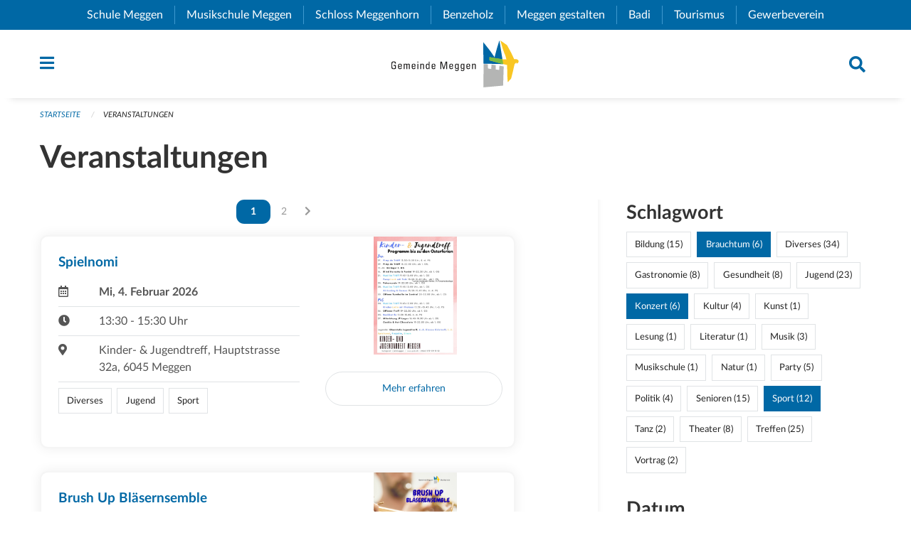

--- FILE ---
content_type: text/html; charset=UTF-8
request_url: https://www.meggen.ch/events?filter_keywords=&page=0&tags=Concert&tags=Tradition&tags=Sports
body_size: 24614
content:
<!DOCTYPE html>
<html
    class="no-js"
    lang="de-CH"
    xmlns="http://www.w3.org/1999/xhtml" data-version="2026.4">
<head>
    <meta charset="utf-8" />
    <meta name="viewport" content="width=device-width, initial-scale=1.0" />

    
    <meta name="intercoolerjs:use-actual-http-method" content="true" />

    <title id="page-title">
        Veranstaltungen
    </title>
    <!-- This site is running on the
          ___              ____               ____ _                 _
         / _ \ _ __   ___ / ___| _____   __  / ___| | ___  _   _  __| |
        | | | | '_ \ / _ \ |  _ / _ \ \ / / | |   | |/ _ \| | | |/ _` |
        | |_| | | | |  __/ |_| | (_) \ V /  | |___| | (_) | |_| | (_| |
         \___/|_| |_|\___|\____|\___/ \_/    \____|_|\___/ \__,_|\__,_|

         Have a look at the source code: https://onegov.readthedocs.org
     -->
    <link rel="stylesheet" type="text/css" href="https://www.meggen.ch/theme/onegov.town6.foundation-2026.4-ebc34cb74039ad6e67566ef6ce0e54a5bd6476b5.css">
    <link rel="stylesheet" type="text/css" href="https://www.meggen.ch/static/font-awesome5/css/all.min.css___2026.4">
    
    <style>.checkout-button {margin-right: 1rem}
.checkout-button:hover {margin-right: .5rem}

.calendar-day.calendar-day .calendar-day-date .date {width: auto}

form .redactor-editor li {display: list-item}

p, h1, h2, h3, h4, h5, h6, .page-text, .page-lead, .news-lead {
    -webkit-hyphens: none;
    -moz-hyphens: none;
    -ms-hyphens: none;
    hyphens: none
}

.page-text {font-size: 1.1rem;}

.homepage .testimonial .description {
     color: #fff;
}

.events h5 {
    -webkit-hyphens: auto;
    -moz-hyphens: auto;
    -ms-hyphens: auto;
    hyphens: auto;
}

[id^=page-directories] .contact-panel h3{display:none;}

@media screen and (max-width: 39.9375em) {
  #offCanvas {
    overflow-y: hidden !important;
  }
}

.more-list li:not(.medium-6) .list-lead { width: 100%}</style>
    
    
    
    <link rel="icon" type="image/png" href="https://www.meggen.ch/storage/b042fd6210ca7793aefc338c134b1690b7061aa8392d29952c57948ac2db674b" sizes="32x32">
    
    <link rel="icon" href="data:;base64,iVBORw0KGgo=">
    <meta name="theme-color" content="#0068a5">

    

<meta property="og:type" content="website" />
<meta property="og:url" content="https://www.meggen.ch/events?filter_keywords=&amp;page=0&amp;tags=Concert&amp;tags=Tradition&amp;tags=Sports" />


<meta property="og:site_name" content="Gemeinde Meggen">
<meta property="og:description" content="Veranstaltungen">
<meta property="og:locale" content="de_CH">
<meta property="og:locale:alternate" content="fr_CH">
<meta property="og:locale:alternate" content="it_CH">

    
    
    <script type="text/javascript" nonce="jHx6IMnU183w1i67LF4khQ==">
var _paq = window._paq = window._paq || [];
_paq.push(['trackPageView']);
_paq.push(['enableLinkTracking']);
(function() { 
  var u="https://stats.seantis.ch/";
  _paq.push(['setTrackerUrl', u+'piwik.php']);
  _paq.push(['setSiteId', '28']);
  var d=document, g=d.createElement('script'), s=d.getElementsByTagName('script')[0];
  g.type='text/javascript'; g.async=true; g.defer=true; g.src=u+'piwik.js'; s.parentNode.insertBefore(g,s);
})();
</script>
<link rel="stylesheet" type="text/css" href="https://www.meggen.ch/7da9c72a3b5f9e060b898ef7cd714b8a/common.bundle.css?15c0e4cb">
<link rel="stylesheet" type="text/css" href="https://www.meggen.ch/7da9c72a3b5f9e060b898ef7cd714b8a/chosen.bundle.css?df2ed9ff">
<link rel="stylesheet" type="text/css" href="https://www.meggen.ch/7da9c72a3b5f9e060b898ef7cd714b8a/geo-admin.bundle.css?0deacf46"></head>

<body data-mapbox-token="pk.eyJ1Ijoic2VhbnRpcyIsImEiOiJjaW02ZW92OXEwMDRpeG1rbXZ5ZXJxdmtlIn0.cYzFzNi7AB4vYJgokrPVwQ" id="page-events" class="is-logged-out occurrences-layout town-6" data-default-marker-color="#0068a5" data-default-lat="47.046368350404144" data-default-lon="8.373791559940582" data-default-zoom="2">
    <div class="off-canvas position-left" data-transition="overlap" id="offCanvas" data-off-canvas data-auto-focus="false" >
        <!-- Close button -->
        <div class="button-area">
            <button class="off-canvas-close-button" aria-label="Close menu" type="button" data-close>
                <i class="fa fa-times"></i>
            </button>
        </div>

        <!-- Menu -->
        <div class="navigation-area">
            
    <ul class="vertical menu side-navigation drilldown" data-auto-height="true" data-responsive-menu="drilldown medium-accordion" data-back-button="&lt;li class=&quot;js-drilldown-back&quot;&gt;&lt;a tabindex=&quot;0&quot;&gt;zurück&lt;/a&gt;&lt;/li&gt;">
        <li data-sortable-id="1">
            
    <a>
        <div class="navlink ">
            <span data-click-target="https://www.meggen.ch/topics/unsere-gemeinde">
                Unsere Gemeinde
                
    
        
        
        
        
        
    

                
    

            </span>
        </div>
    </a>
    
    
        <ul class="vertical menu nested ">
            
                <li data-sortable-id="6">
                    
    
    
        <a href="https://www.meggen.ch/topics/unsere-gemeinde/geoportal">
            <div class="navlink ">
                <span>
                    Geoportal
                    
    
        
        
        
        
        
    

                    
    

                </span>
            </div>
        </a>
    
    
        
    

                </li>
            
                <li data-sortable-id="7">
                    
    
    
        <a href="https://www.meggen.ch/topics/unsere-gemeinde/geschichte">
            <div class="navlink ">
                <span>
                    Geschichte
                    
    
        
        
        
        
        
    

                    
    

                </span>
            </div>
        </a>
    
    
        
    

                </li>
            
                <li data-sortable-id="16">
                    
    
    
        <a href="https://www.meggen.ch/topics/unsere-gemeinde/gemeinde-in-zahlen">
            <div class="navlink ">
                <span>
                    Gemeinde in Zahlen
                    
    
        
        
        
        
        
    

                    
    

                </span>
            </div>
        </a>
    
    
        
    

                </li>
            
                <li data-sortable-id="17">
                    
    
    
        <a href="https://www.meggen.ch/topics/unsere-gemeinde/standortvorteile">
            <div class="navlink ">
                <span>
                    Standortvorteile
                    
    
        
        
        
        
        
    

                    
    

                </span>
            </div>
        </a>
    
    
        
    

                </li>
            
                <li data-sortable-id="18">
                    
    
    
        <a href="https://www.meggen.ch/topics/unsere-gemeinde/unsere-patengemeinde">
            <div class="navlink ">
                <span>
                    Patengemeinde Romoos
                    
    
        
        
        
        
        
    

                    
    

                </span>
            </div>
        </a>
    
    
        
    

                </li>
            
                <li data-sortable-id="894">
                    
    <a>
        <div class="navlink ">
            <span data-click-target="https://www.meggen.ch/topics/unsere-gemeinde/sicherheit-1">
                Sicherheit
                
    
        
        
        
        
        
    

                
    

            </span>
        </div>
    </a>
    
    
        <ul class="vertical menu nested ">
            
                <li data-sortable-id="895">
                    
    
    
        <a href="https://www.meggen.ch/topics/unsere-gemeinde/sicherheit-1/notfalltreffpunkte">
            <div class="navlink ">
                <span>
                    Notfalltreffpunkte
                    
    
        
        
        
        
        
    

                    
    

                </span>
            </div>
        </a>
    
    
        
    

                </li>
            
                <li data-sortable-id="896">
                    
    
    
        <a href="https://www.meggen.ch/topics/unsere-gemeinde/sicherheit-1/notvorrat-persoenliche-vorsorge">
            <div class="navlink ">
                <span>
                    Notvorrat &amp; persönliche Vorsorge
                    
    
        
        
        
        
        
    

                    
    

                </span>
            </div>
        </a>
    
    
        
    

                </li>
            
                <li data-sortable-id="900">
                    
    
    
        <a href="https://www.meggen.ch/topics/unsere-gemeinde/sicherheit-1/ubersicht-bereich-sicherheit">
            <div class="navlink ">
                <span>
                    Übersicht Bereich Sicherheit
                    
    
        
        
        
        
        
    

                    
    

                </span>
            </div>
        </a>
    
    
        
    

                </li>
            
        </ul>
    

                </li>
            
        </ul>
    

        </li>
        <li data-sortable-id="2">
            
    <a>
        <div class="navlink ">
            <span data-click-target="https://www.meggen.ch/topics/dorfleben">
                Dorfleben
                
    
        
        
        
        
        
    

                
    

            </span>
        </div>
    </a>
    
    
        <ul class="vertical menu nested ">
            
                <li data-sortable-id="34">
                    
    
    
        <a href="https://www.meggen.ch/topics/dorfleben/wohnen">
            <div class="navlink ">
                <span>
                    Wohnen
                    
    
        
        
        
        
        
    

                    
    

                </span>
            </div>
        </a>
    
    
        
    

                </li>
            
                <li data-sortable-id="35">
                    
    
    
        <a href="https://www.meggen.ch/topics/dorfleben/arbeiten">
            <div class="navlink ">
                <span>
                    Arbeiten
                    
    
        
        
        
        
        
    

                    
    

                </span>
            </div>
        </a>
    
    
        
    

                </li>
            
                <li data-sortable-id="19">
                    
    <a>
        <div class="navlink ">
            <span data-click-target="https://www.meggen.ch/topics/dorfleben/kultur">
                Kultur
                
    
        
        
        
        
        
    

                
    

            </span>
        </div>
    </a>
    
    
        <ul class="vertical menu nested ">
            
                <li data-sortable-id="337">
                    
    
    
        <a href="https://www.meggen.ch/topics/dorfleben/kultur/kulturvereine-1">
            <div class="navlink ">
                <span>
                    Kulturvereine
                    
    
        
        
        
        
        
    

                    
    

                </span>
            </div>
        </a>
    
    
        
    

                </li>
            
                <li data-sortable-id="222">
                    
    
    
        <a href="https://www.meggen.ch/topics/dorfleben/kultur/kulturinstitutionen-und-betriebe">
            <div class="navlink ">
                <span>
                    Institutionen &amp; Betriebe
                    
    
        
        
        
        
        
    

                    
    

                </span>
            </div>
        </a>
    
    
        
    

                </li>
            
                <li data-sortable-id="224">
                    
    <a>
        <div class="navlink ">
            <span data-click-target="https://www.meggen.ch/topics/dorfleben/kultur/gelebte-traditionen">
                Gelebte Traditionen
                
    
        
        
        
        
        
    

                
    

            </span>
        </div>
    </a>
    
    
        <ul class="vertical menu nested ">
            
                <li data-sortable-id="226">
                    
    
    
        <a href="https://www.meggen.ch/topics/dorfleben/kultur/gelebte-traditionen/fasnacht">
            <div class="navlink ">
                <span>
                    Fasnacht
                    
    
        
        
        
        
        
    

                    
    

                </span>
            </div>
        </a>
    
    
        
    

                </li>
            
                <li data-sortable-id="228">
                    
    
    
        <a href="https://www.meggen.ch/topics/dorfleben/kultur/gelebte-traditionen/prozession">
            <div class="navlink ">
                <span>
                    Prozession
                    
    
        
        
        
        
        
    

                    
    

                </span>
            </div>
        </a>
    
    
        
    

                </li>
            
                <li data-sortable-id="361">
                    
    
    
        <a href="https://www.meggen.ch/topics/dorfleben/kultur/gelebte-traditionen/musig-am-see">
            <div class="navlink ">
                <span>
                    Musig am See
                    
    
        
        
        
        
        
    

                    
    

                </span>
            </div>
        </a>
    
    
        
    

                </li>
            
                <li data-sortable-id="227">
                    
    
    
        <a href="https://www.meggen.ch/topics/dorfleben/kultur/gelebte-traditionen/chilbi">
            <div class="navlink ">
                <span>
                    Chilbi
                    
    
        
        
        
        
        
    

                    
    

                </span>
            </div>
        </a>
    
    
        
    

                </li>
            
                <li data-sortable-id="242">
                    
    
    
        <a href="https://www.meggen.ch/topics/dorfleben/kultur/gelebte-traditionen/wuemmet">
            <div class="navlink ">
                <span>
                    Wümmet
                    
    
        
        
        
        
        
    

                    
    

                </span>
            </div>
        </a>
    
    
        
    

                </li>
            
                <li data-sortable-id="230">
                    
    
    
        <a href="https://www.meggen.ch/topics/dorfleben/kultur/gelebte-traditionen/wiehnachtsmaeaert">
            <div class="navlink ">
                <span>
                    Weihnachtsmarkt
                    
    
        
        
        
        
        
    

                    
    

                </span>
            </div>
        </a>
    
    
        
    

                </li>
            
                <li data-sortable-id="229">
                    
    
    
        <a href="https://www.meggen.ch/topics/dorfleben/kultur/gelebte-traditionen/st-niklaus">
            <div class="navlink ">
                <span>
                    St. Niklaus 
                    
    
        
        
        
        
        
    

                    
    

                </span>
            </div>
        </a>
    
    
        
    

                </li>
            
        </ul>
    

                </li>
            
                <li data-sortable-id="225">
                    
    
    
        <a href="https://www.meggen.ch/topics/dorfleben/kultur/kulturfoerderung-der-gemeinde">
            <div class="navlink ">
                <span>
                    Kulturförderung
                    
    
        
        
        
        
        
    

                    
    

                </span>
            </div>
        </a>
    
    
        
    

                </li>
            
                <li data-sortable-id="523">
                    
    <a>
        <div class="navlink ">
            <span data-click-target="https://www.meggen.ch/topics/dorfleben/kultur/kunstsammlung">
                Kunstsammlung
                
    
        
        
        
        
        
    

                
    

            </span>
        </div>
    </a>
    
    
        <ul class="vertical menu nested ">
            
                <li data-sortable-id="688">
                    
    
    
        <a href="https://www.meggen.ch/topics/dorfleben/kultur/kunstsammlung/kunstsammlung-der-gemeinde-meggen">
            <div class="navlink ">
                <span>
                    Kunstsammlung der Gemeinde Meggen
                    
    
        
        
        
        
        
    

                    
    

                </span>
            </div>
        </a>
    
    
        
    

                </li>
            
                <li data-sortable-id="617">
                    
    
    
        <a href="https://www.meggen.ch/topics/dorfleben/kultur/kunstsammlung/werke-aus-der-kunstsammlung-in-der-artothek">
            <div class="navlink ">
                <span>
                    Werke aus der Kunstsammlung in der Artothek
                    
    
        
        
        
        
        
    

                    
    

                </span>
            </div>
        </a>
    
    
        
    

                </li>
            
        </ul>
    

                </li>
            
        </ul>
    

                </li>
            
                <li data-sortable-id="36">
                    
    <a>
        <div class="navlink ">
            <span data-click-target="https://www.meggen.ch/topics/dorfleben/freizeit">
                Freizeit
                
    
        
        
        
        
        
    

                
    

            </span>
        </div>
    </a>
    
    
        <ul class="vertical menu nested ">
            
                <li data-sortable-id="245">
                    
    
    
        <a href="https://www.meggen.ch/topics/dorfleben/freizeit/fuss-und-spazierwege">
            <div class="navlink ">
                <span>
                    Fuss- und Spazierwege
                    
    
        
        
        
        
        
    

                    
    

                </span>
            </div>
        </a>
    
    
        
    

                </li>
            
                <li data-sortable-id="246">
                    
    
    
        <a href="https://www.meggen.ch/topics/dorfleben/freizeit/radwege">
            <div class="navlink ">
                <span>
                    Radwege
                    
    
        
        
        
        
        
    

                    
    

                </span>
            </div>
        </a>
    
    
        
    

                </li>
            
                <li data-sortable-id="248">
                    
    <a>
        <div class="navlink ">
            <span data-click-target="https://www.meggen.ch/topics/dorfleben/freizeit/naherholungsgebiete">
                Naherholungsgebiete
                
    
        
        
        
        
        
    

                
    

            </span>
        </div>
    </a>
    
    
        <ul class="vertical menu nested ">
            
                <li data-sortable-id="249">
                    
    
    
        <a href="https://www.meggen.ch/topics/dorfleben/freizeit/naherholungsgebiete/der-see">
            <div class="navlink ">
                <span>
                    Vierwaldstättersee
                    
    
        
        
        
        
        
    

                    
    

                </span>
            </div>
        </a>
    
    
        
    

                </li>
            
                <li data-sortable-id="250">
                    
    
    
        <a href="https://www.meggen.ch/topics/dorfleben/freizeit/naherholungsgebiete/meggerwald">
            <div class="navlink ">
                <span>
                    Meggerwald
                    
    
        
        
        
        
        
    

                    
    

                </span>
            </div>
        </a>
    
    
        
    

                </li>
            
                <li data-sortable-id="335">
                    
    
    
        <a href="https://www.meggen.ch/topics/dorfleben/freizeit/naherholungsgebiete/naturlehrpfad">
            <div class="navlink ">
                <span>
                    Naturlehrpfad
                    
    
        
        
        
        
        
    

                    
    

                </span>
            </div>
        </a>
    
    
        
    

                </li>
            
                <li data-sortable-id="336">
                    
    
    
        <a href="https://www.meggen.ch/topics/dorfleben/freizeit/naherholungsgebiete/parks">
            <div class="navlink ">
                <span>
                    Parks
                    
    
        
        
        
        
        
    

                    
    

                </span>
            </div>
        </a>
    
    
        
    

                </li>
            
        </ul>
    

                </li>
            
                <li data-sortable-id="247">
                    
    
    
        <a href="https://www.meggen.ch/topics/dorfleben/freizeit/spielplaetze">
            <div class="navlink ">
                <span>
                    Spielplätze
                    
    
        
        
        
        
        
    

                    
    

                </span>
            </div>
        </a>
    
    
        
    

                </li>
            
                <li data-sortable-id="339">
                    
    
    
        <a href="https://www.meggen.ch/topics/dorfleben/freizeit/kinder-und-jugendtreff">
            <div class="navlink ">
                <span>
                    Kinder- und Jugendtreff
                    
    
        
        
        
        
        
    

                    
    

                </span>
            </div>
        </a>
    
    
        
    

                </li>
            
        </ul>
    

                </li>
            
                <li data-sortable-id="243">
                    
    <a>
        <div class="navlink ">
            <span data-click-target="https://www.meggen.ch/topics/dorfleben/sport">
                Sport
                
    
        
        
        
        
        
    

                
    

            </span>
        </div>
    </a>
    
    
        <ul class="vertical menu nested ">
            
                <li data-sortable-id="340">
                    
    
    
        <a href="https://www.meggen.ch/topics/dorfleben/sport/sportvereine-1">
            <div class="navlink ">
                <span>
                    Sportvereine
                    
    
        
        
        
        
        
    

                    
    

                </span>
            </div>
        </a>
    
    
        
    

                </li>
            
                <li data-sortable-id="341">
                    
    
    
        <a href="https://www.meggen.ch/topics/dorfleben/sport/sporttag">
            <div class="navlink ">
                <span>
                    Megger Sporttag
                    
    
        
        
        
        
        
    

                    
    

                </span>
            </div>
        </a>
    
    
        
    

                </li>
            
                <li data-sortable-id="342">
                    
    
    
        <a href="https://www.meggen.ch/topics/dorfleben/sport/badi-meggen">
            <div class="navlink ">
                <span>
                    Badi Meggen
                    
    
        
        
        
        
        
    

                    
    

                </span>
            </div>
        </a>
    
    
        
    

                </li>
            
                <li data-sortable-id="345">
                    
    
    
        <a href="https://www.meggen.ch/topics/dorfleben/sport/sportanlagen-hofmatt">
            <div class="navlink ">
                <span>
                    Sportanlagen Hofmatt
                    
    
        
        
        
        
        
    

                    
    

                </span>
            </div>
        </a>
    
    
        
    

                </li>
            
                <li data-sortable-id="663">
                    
    
    
        <a href="https://www.meggen.ch/topics/dorfleben/sport/hallenbad-hofmatt">
            <div class="navlink ">
                <span>
                    Hallenbad Hofmatt
                    
    
        
        
        
        
        
    

                    
    

                </span>
            </div>
        </a>
    
    
        
    

                </li>
            
                <li data-sortable-id="343">
                    
    
    
        <a href="https://www.meggen.ch/topics/dorfleben/sport/motor-ruder-und-segelbootshafen">
            <div class="navlink ">
                <span>
                    Bootshäfen
                    
    
        
        
        
        
        
    

                    
    

                </span>
            </div>
        </a>
    
    
        
    

                </li>
            
                <li data-sortable-id="354">
                    
    
    
        <a href="https://www.meggen.ch/topics/dorfleben/sport/vita-parcours">
            <div class="navlink ">
                <span>
                    Vita-Parcours
                    
    
        
        
        
        
        
    

                    
    

                </span>
            </div>
        </a>
    
    
        
    

                </li>
            
        </ul>
    

                </li>
            
                <li data-sortable-id="492">
                    
    <a>
        <div class="navlink ">
            <span data-click-target="https://www.meggen.ch/topics/dorfleben/vereine">
                Vereine
                
    
        
        
        
        
        
    

                
    

            </span>
        </div>
    </a>
    
    
        <ul class="vertical menu nested ">
            
                <li data-sortable-id="564">
                    
    
    
        <a href="https://www.meggen.ch/topics/dorfleben/vereine/guuggenmusigen-und-fasnacht">
            <div class="navlink ">
                <span>
                    Guuggenmusigen und Fasnacht
                    
    
        
        
        
        
        
    

                    
    

                </span>
            </div>
        </a>
    
    
        
    

                </li>
            
                <li data-sortable-id="565">
                    
    
    
        <a href="https://www.meggen.ch/topics/dorfleben/vereine/sportvereine">
            <div class="navlink ">
                <span>
                    Sportvereine
                    
    
        
        
        
        
        
    

                    
    

                </span>
            </div>
        </a>
    
    
        
    

                </li>
            
                <li data-sortable-id="566">
                    
    
    
        <a href="https://www.meggen.ch/topics/dorfleben/vereine/natur-und-umwelt">
            <div class="navlink ">
                <span>
                    Natur und Umwelt
                    
    
        
        
        
        
        
    

                    
    

                </span>
            </div>
        </a>
    
    
        
    

                </li>
            
                <li data-sortable-id="567">
                    
    
    
        <a href="https://www.meggen.ch/topics/dorfleben/vereine/bildung">
            <div class="navlink ">
                <span>
                    Bildung
                    
    
        
        
        
        
        
    

                    
    

                </span>
            </div>
        </a>
    
    
        
    

                </li>
            
                <li data-sortable-id="568">
                    
    
    
        <a href="https://www.meggen.ch/topics/dorfleben/vereine/integration-und-bildung">
            <div class="navlink ">
                <span>
                    Integration und Soziales
                    
    
        
        
        
        
        
    

                    
    

                </span>
            </div>
        </a>
    
    
        
    

                </li>
            
                <li data-sortable-id="569">
                    
    
    
        <a href="https://www.meggen.ch/topics/dorfleben/vereine/gewerbe">
            <div class="navlink ">
                <span>
                    Gewerbe
                    
    
        
        
        
        
        
    

                    
    

                </span>
            </div>
        </a>
    
    
        
    

                </li>
            
                <li data-sortable-id="570">
                    
    
    
        <a href="https://www.meggen.ch/topics/dorfleben/vereine/verschiedenes">
            <div class="navlink ">
                <span>
                    Verschiedenes
                    
    
        
        
        
        
        
    

                    
    

                </span>
            </div>
        </a>
    
    
        
    

                </li>
            
        </ul>
    

                </li>
            
                <li data-sortable-id="39">
                    
    
    
        <a href="https://www.meggen.ch/topics/dorfleben/pfarreien">
            <div class="navlink ">
                <span>
                    Kirchgemeinden
                    
    
        
        
        
        
        
    

                    
    

                </span>
            </div>
        </a>
    
    
        
    

                </li>
            
                <li data-sortable-id="562">
                    
    
    
        <a href="https://www.meggen.ch/topics/dorfleben/mobilitaet">
            <div class="navlink ">
                <span>
                    Mobilität
                    
    
        
        
        
        
        
    

                    
    

                </span>
            </div>
        </a>
    
    
        
    

                </li>
            
        </ul>
    

        </li>
        <li data-sortable-id="3">
            
    <a>
        <div class="navlink ">
            <span data-click-target="https://www.meggen.ch/topics/verwaltung-politik">
                Verwaltung &amp; Politik
                
    
        
        
        
        
        
    

                
    

            </span>
        </div>
    </a>
    
    
        <ul class="vertical menu nested ">
            
                <li data-sortable-id="241">
                    
    
    
        <a href="https://www.meggen.ch/topics/verwaltung-politik/personenregister">
            <div class="navlink ">
                <span>
                    Personenregister
                    
    
        
        
        
        
        
    

                    
    

                </span>
            </div>
        </a>
    
    
        
    

                </li>
            
                <li data-sortable-id="43">
                    
    <a>
        <div class="navlink ">
            <span data-click-target="https://www.meggen.ch/topics/verwaltung-politik/abteilungen-stabsstellen">
                Abteilungen &amp; Stabsstellen
                
    
        
        
        
        
        
    

                
    

            </span>
        </div>
    </a>
    
    
        <ul class="vertical menu nested ">
            
                <li data-sortable-id="301">
                    
    <a>
        <div class="navlink ">
            <span data-click-target="https://www.meggen.ch/topics/verwaltung-politik/abteilungen-stabsstellen/bildung">
                Abteilung Bildung
                
    
        
        
        
        
        
    

                
    

            </span>
        </div>
    </a>
    
    
        <ul class="vertical menu nested ">
            
                <li data-sortable-id="372">
                    
    
    
        <a href="https://www.meggen.ch/topics/verwaltung-politik/abteilungen-stabsstellen/bildung/bildungskommission">
            <div class="navlink ">
                <span>
                    Bildungskommission
                    
    
        
        
        
        
        
    

                    
    

                </span>
            </div>
        </a>
    
    
        
    

                </li>
            
        </ul>
    

                </li>
            
                <li data-sortable-id="286">
                    
    <a>
        <div class="navlink ">
            <span data-click-target="https://www.meggen.ch/topics/verwaltung-politik/abteilungen-stabsstellen/finanzen-steuern">
                Abteilung Finanzen / Steuern
                
    
        
        
        
        
        
    

                
    

            </span>
        </div>
    </a>
    
    
        <ul class="vertical menu nested ">
            
                <li data-sortable-id="293">
                    
    <a>
        <div class="navlink ">
            <span data-click-target="https://www.meggen.ch/topics/verwaltung-politik/abteilungen-stabsstellen/finanzen-steuern/dienstbereiche">
                Dienstbereiche
                
    
        
        
        
        
        
    

                
    

            </span>
        </div>
    </a>
    
    
        <ul class="vertical menu nested ">
            
                <li data-sortable-id="294">
                    
    
    
        <a href="https://www.meggen.ch/topics/verwaltung-politik/abteilungen-stabsstellen/finanzen-steuern/dienstbereiche/buchhaltung-gemeindekasse">
            <div class="navlink ">
                <span>
                    Buchhaltung / Gemeindekasse
                    
    
        
        
        
        
        
    

                    
    

                </span>
            </div>
        </a>
    
    
        
    

                </li>
            
                <li data-sortable-id="295">
                    
    
    
        <a href="https://www.meggen.ch/topics/verwaltung-politik/abteilungen-stabsstellen/finanzen-steuern/dienstbereiche/gemeindeammannnamt">
            <div class="navlink ">
                <span>
                    Gemeindeammannamt
                    
    
        
        
        
        
        
    

                    
    

                </span>
            </div>
        </a>
    
    
        
    

                </li>
            
                <li data-sortable-id="296">
                    
    <a>
        <div class="navlink ">
            <span data-click-target="https://www.meggen.ch/topics/verwaltung-politik/abteilungen-stabsstellen/finanzen-steuern/dienstbereiche/steuern">
                Steuern
                
    
        
        
        
        
        
    

                
    

            </span>
        </div>
    </a>
    
    
        <ul class="vertical menu nested ">
            
                <li data-sortable-id="902">
                    
    
    
        <a href="https://www.meggen.ch/topics/verwaltung-politik/abteilungen-stabsstellen/finanzen-steuern/dienstbereiche/steuern/hundesteuern">
            <div class="navlink ">
                <span>
                    Hundesteuern
                    
    
        
        
        
        
        
    

                    
    

                </span>
            </div>
        </a>
    
    
        
    

                </li>
            
        </ul>
    

                </li>
            
                <li data-sortable-id="297">
                    
    
    
        <a href="https://www.meggen.ch/topics/verwaltung-politik/abteilungen-stabsstellen/finanzen-steuern/dienstbereiche/betreibungsamt">
            <div class="navlink ">
                <span>
                    Betreibungsamt
                    
    
        
        
        
        
        
    

                    
    

                </span>
            </div>
        </a>
    
    
        
    

                </li>
            
        </ul>
    

                </li>
            
                <li data-sortable-id="298">
                    
    
    
        <a href="https://www.meggen.ch/topics/verwaltung-politik/abteilungen-stabsstellen/finanzen-steuern/online-dienste">
            <div class="navlink ">
                <span>
                    Online-Dienste
                    
    
        
        
        
        
        
    

                    
    

                </span>
            </div>
        </a>
    
    
        
    

                </li>
            
                <li data-sortable-id="299">
                    
    
    
        <a href="https://www.meggen.ch/topics/verwaltung-politik/abteilungen-stabsstellen/finanzen-steuern/publikationen">
            <div class="navlink ">
                <span>
                    Publikationen
                    
    
        
        
        
        
        
    

                    
    

                </span>
            </div>
        </a>
    
    
        
    

                </li>
            
                <li data-sortable-id="300">
                    
    
    
        <a href="https://www.meggen.ch/topics/verwaltung-politik/abteilungen-stabsstellen/finanzen-steuern/externe-links">
            <div class="navlink ">
                <span>
                    Externe Links
                    
    
        
        
        
        
        
    

                    
    

                </span>
            </div>
        </a>
    
    
        
    

                </li>
            
                <li data-sortable-id="287">
                    
    
    
        <a href="https://www.meggen.ch/topics/verwaltung-politik/abteilungen-stabsstellen/finanzen-steuern/steuerattraktivitaet-als-ziel">
            <div class="navlink ">
                <span>
                    Steuerattraktivität als Ziel
                    
    
        
        
        
        
        
    

                    
    

                </span>
            </div>
        </a>
    
    
        
    

                </li>
            
        </ul>
    

                </li>
            
                <li data-sortable-id="64">
                    
    <a>
        <div class="navlink ">
            <span data-click-target="https://www.meggen.ch/topics/verwaltung-politik/abteilungen-stabsstellen/einwohnerkontrolle">
                Abteilung Gemeindekanzlei
                
    
        
        
        
        
        
    

                
    

            </span>
        </div>
    </a>
    
    
        <ul class="vertical menu nested ">
            
                <li data-sortable-id="183">
                    
    <a>
        <div class="navlink ">
            <span data-click-target="https://www.meggen.ch/topics/verwaltung-politik/abteilungen-stabsstellen/einwohnerkontrolle/ahv-zweigstelle">
                AHV-Zweigstelle
                
    
        
        
        
        
        
    

                
    

            </span>
        </div>
    </a>
    
    
        <ul class="vertical menu nested ">
            
                <li data-sortable-id="184">
                    
    
    
        <a href="https://www.meggen.ch/topics/verwaltung-politik/abteilungen-stabsstellen/einwohnerkontrolle/ahv-zweigstelle/online-dienste">
            <div class="navlink ">
                <span>
                    Formulare und Merkblätter
                    
    
        
        
        
        
        
    

                    
    

                </span>
            </div>
        </a>
    
    
        
    

                </li>
            
                <li data-sortable-id="185">
                    
    
    
        <a href="https://www.meggen.ch/topics/verwaltung-politik/abteilungen-stabsstellen/einwohnerkontrolle/ahv-zweigstelle/externe-links">
            <div class="navlink ">
                <span>
                    Wichtige Links
                    
    
        
        
        
        
        
    

                    
    

                </span>
            </div>
        </a>
    
    
        
    

                </li>
            
        </ul>
    

                </li>
            
                <li data-sortable-id="207">
                    
    <a>
        <div class="navlink ">
            <span data-click-target="https://www.meggen.ch/topics/verwaltung-politik/abteilungen-stabsstellen/einwohnerkontrolle/depoteinlage">
                Depoteinlage
                
    
        
        
        
        
        
    

                
    

            </span>
        </div>
    </a>
    
    
        <ul class="vertical menu nested ">
            
                <li data-sortable-id="364">
                    
    
    
        <a href="https://www.meggen.ch/topics/verwaltung-politik/abteilungen-stabsstellen/einwohnerkontrolle/depoteinlage/bestattungsanordnung-bei-der-gemeinde-meggen-hinterlegen">
            <div class="navlink ">
                <span>
                    Bestattungsanordnung bei der Gemeinde Meggen hinterlegen
                    
    
        
        
        
        
        
    

                    
    

                </span>
            </div>
        </a>
    
    
        
    

                </li>
            
        </ul>
    

                </li>
            
                <li data-sortable-id="231">
                    
    <a>
        <div class="navlink ">
            <span data-click-target="https://www.meggen.ch/topics/verwaltung-politik/abteilungen-stabsstellen/einwohnerkontrolle/einbuergerungen">
                Einbürgerungen
                
    
        
        
        
        
        
    

                
    

            </span>
        </div>
    </a>
    
    
        <ul class="vertical menu nested ">
            
                <li data-sortable-id="313">
                    
    
    
        <a href="https://www.meggen.ch/topics/verwaltung-politik/abteilungen-stabsstellen/einwohnerkontrolle/einbuergerungen/einbuergerung-auslaendischer-staatsangehoeriger-in-der-schweiz-inkl-buergerrecht-des-kantons-luzern-und-der-gemeinde-meggen">
            <div class="navlink ">
                <span>
                    Einbürgerung ausländischer Staatsangehöriger in der Schweiz (inkl. Bürgerrecht des Kantons Luzern und der Gemeinde Meggen)
                    
    
        
        
        
        
        
    

                    
    

                </span>
            </div>
        </a>
    
    
        
    

                </li>
            
                <li data-sortable-id="312">
                    
    <a>
        <div class="navlink ">
            <span data-click-target="https://www.meggen.ch/topics/verwaltung-politik/abteilungen-stabsstellen/einwohnerkontrolle/einbuergerungen/einbuergerung-von-schweizerinnen-und-schweizern-in-meggen">
                Einbürgerung von Schweizerinnen und Schweizern in Meggen
                
    
        
        
        
        
        
    

                
    

            </span>
        </div>
    </a>
    
    
        <ul class="vertical menu nested ">
            
                <li data-sortable-id="475">
                    
    
    
        <a href="https://www.meggen.ch/topics/verwaltung-politik/abteilungen-stabsstellen/einwohnerkontrolle/einbuergerungen/einbuergerung-von-schweizerinnen-und-schweizern-in-meggen/gesuch-fuer-schweizer-staatsangehoerige-um-erteilung-des-buergerrechtes-der-gemeinde-meggen-und-des-kantons-luzern">
            <div class="navlink ">
                <span>
                    Gesuch für Schweizer Staatsangehörige um Erteilung des Bürgerrechtes der Gemeinde Meggen und des Kantons Luzern
                    
    
        
        
        
        
        
    

                    
    

                </span>
            </div>
        </a>
    
    
        
    

                </li>
            
                <li data-sortable-id="357">
                    
    
    
        <a href="https://www.meggen.ch/topics/verwaltung-politik/abteilungen-stabsstellen/einwohnerkontrolle/einbuergerungen/einbuergerung-von-schweizerinnen-und-schweizern-in-meggen/merkblatt-fuer-schweizer-gesuchstellende">
            <div class="navlink ">
                <span>
                    Merkblatt für schweizer Gesuchstellende
                    
    
        
        
        
        
        
    

                    
    

                </span>
            </div>
        </a>
    
    
        
    

                </li>
            
        </ul>
    

                </li>
            
        </ul>
    

                </li>
            
                <li data-sortable-id="193">
                    
    <a>
        <div class="navlink ">
            <span data-click-target="https://www.meggen.ch/topics/verwaltung-politik/abteilungen-stabsstellen/einwohnerkontrolle/einwohnerkontrolle">
                Einwohnerkontrolle
                
    
        
        
        
        
        
    

                
    

            </span>
        </div>
    </a>
    
    
        <ul class="vertical menu nested ">
            
                <li data-sortable-id="194">
                    
    
    
        <a href="https://www.meggen.ch/topics/verwaltung-politik/abteilungen-stabsstellen/einwohnerkontrolle/einwohnerkontrolle/adressauskunft">
            <div class="navlink ">
                <span>
                    Adressauskunft
                    
    
        
        
        
        
        
    

                    
    

                </span>
            </div>
        </a>
    
    
        
    

                </li>
            
                <li data-sortable-id="467">
                    
    
    
        <a href="https://www.meggen.ch/topics/verwaltung-politik/abteilungen-stabsstellen/einwohnerkontrolle/einwohnerkontrolle/fischerpatent">
            <div class="navlink ">
                <span>
                    Fischerpatent
                    
    
        
        
        
        
        
    

                    
    

                </span>
            </div>
        </a>
    
    
        
    

                </li>
            
                <li data-sortable-id="195">
                    
    
    
        <a href="https://www.meggen.ch/topics/verwaltung-politik/abteilungen-stabsstellen/einwohnerkontrolle/einwohnerkontrolle/interimsausweis">
            <div class="navlink ">
                <span>
                    Interimsausweis
                    
    
        
        
        
        
        
    

                    
    

                </span>
            </div>
        </a>
    
    
        
    

                </li>
            
                <li data-sortable-id="196">
                    
    
    
        <a href="https://www.meggen.ch/topics/verwaltung-politik/abteilungen-stabsstellen/einwohnerkontrolle/einwohnerkontrolle/lebensbestaetigung">
            <div class="navlink ">
                <span>
                    Lebensbestätigung
                    
    
        
        
        
        
        
    

                    
    

                </span>
            </div>
        </a>
    
    
        
    

                </li>
            
                <li data-sortable-id="197">
                    
    
    
        <a href="https://www.meggen.ch/topics/verwaltung-politik/abteilungen-stabsstellen/einwohnerkontrolle/einwohnerkontrolle/mieterwechsel-drittmeldepflicht-der-liegenschaftsverwaltungen-und-eigentuemer">
            <div class="navlink ">
                <span>
                    Mieterwechsel – Drittmeldepflicht der Liegenschaftsverwaltungen und Eigentümer
                    
    
        
        
        
        
        
    

                    
    

                </span>
            </div>
        </a>
    
    
        
    

                </li>
            
                <li data-sortable-id="305">
                    
    
    
        <a href="https://www.meggen.ch/topics/verwaltung-politik/abteilungen-stabsstellen/einwohnerkontrolle/einwohnerkontrolle/wohnsitzbestaetigung-1">
            <div class="navlink ">
                <span>
                    Wohnsitzbestätigung
                    
    
        
        
        
        
        
    

                    
    

                </span>
            </div>
        </a>
    
    
        
    

                </li>
            
                <li data-sortable-id="199">
                    
    <a>
        <div class="navlink ">
            <span data-click-target="https://www.meggen.ch/topics/verwaltung-politik/abteilungen-stabsstellen/einwohnerkontrolle/einwohnerkontrolle/zuzug-wegzug-umzug">
                Zuzug, Wegzug, Umzug
                
    
        
        
        
        
        
    

                
    

            </span>
        </div>
    </a>
    
    
        <ul class="vertical menu nested ">
            
                <li data-sortable-id="202">
                    
    
    
        <a href="https://www.meggen.ch/topics/verwaltung-politik/abteilungen-stabsstellen/einwohnerkontrolle/einwohnerkontrolle/zuzug-wegzug-umzug/anmeldung-wochenaufenthalt">
            <div class="navlink ">
                <span>
                    Anmeldung Wochenaufenthalt
                    
    
        
        
        
        
        
    

                    
    

                </span>
            </div>
        </a>
    
    
        
    

                </li>
            
                <li data-sortable-id="203">
                    
    
    
        <a href="https://www.meggen.ch/topics/verwaltung-politik/abteilungen-stabsstellen/einwohnerkontrolle/einwohnerkontrolle/zuzug-wegzug-umzug/umzug-innerhalb-meggen">
            <div class="navlink ">
                <span>
                    Umzug innerhalb Meggen
                    
    
        
        
        
        
        
    

                    
    

                </span>
            </div>
        </a>
    
    
        
    

                </li>
            
                <li data-sortable-id="200">
                    
    
    
        <a href="https://www.meggen.ch/topics/verwaltung-politik/abteilungen-stabsstellen/einwohnerkontrolle/einwohnerkontrolle/zuzug-wegzug-umzug/was-ist-eumzug">
            <div class="navlink ">
                <span>
                    Was ist eUmzug?
                    
    
        
        
        
        
        
    

                    
    

                </span>
            </div>
        </a>
    
    
        
    

                </li>
            
                <li data-sortable-id="204">
                    
    
    
        <a href="https://www.meggen.ch/topics/verwaltung-politik/abteilungen-stabsstellen/einwohnerkontrolle/einwohnerkontrolle/zuzug-wegzug-umzug/wegzug-von-meggen">
            <div class="navlink ">
                <span>
                    Wegzug von Meggen
                    
    
        
        
        
        
        
    

                    
    

                </span>
            </div>
        </a>
    
    
        
    

                </li>
            
                <li data-sortable-id="201">
                    
    
    
        <a href="https://www.meggen.ch/topics/verwaltung-politik/abteilungen-stabsstellen/einwohnerkontrolle/einwohnerkontrolle/zuzug-wegzug-umzug/zuzug-in-meggen">
            <div class="navlink ">
                <span>
                    Zuzug nach Meggen
                    
    
        
        
        
        
        
    

                    
    

                </span>
            </div>
        </a>
    
    
        
    

                </li>
            
        </ul>
    

                </li>
            
        </ul>
    

                </li>
            
                <li data-sortable-id="629">
                    
    
    
        <a href="https://www.meggen.ch/topics/verwaltung-politik/abteilungen-stabsstellen/einwohnerkontrolle/regionales-arbeitsvermittlungszentrum">
            <div class="navlink ">
                <span>
                    Regionales Arbeitsvermittlungszentrum
                    
    
        
        
        
        
        
    

                    
    

                </span>
            </div>
        </a>
    
    
        
    

                </li>
            
                <li data-sortable-id="191">
                    
    <a>
        <div class="navlink ">
            <span data-click-target="https://www.meggen.ch/topics/verwaltung-politik/abteilungen-stabsstellen/einwohnerkontrolle/sondersteuern">
                Sondersteuern
                
    
        
        
        
        
        
    

                
    

            </span>
        </div>
    </a>
    
    
        <ul class="vertical menu nested ">
            
                <li data-sortable-id="238">
                    
    <a>
        <div class="navlink ">
            <span data-click-target="https://www.meggen.ch/topics/verwaltung-politik/abteilungen-stabsstellen/einwohnerkontrolle/sondersteuern/erbschaftssteuern">
                Erbschaftssteuern
                
    
        
        
        
        
        
    

                
    

            </span>
        </div>
    </a>
    
    
        <ul class="vertical menu nested ">
            
                <li data-sortable-id="363">
                    
    
    
        <a href="https://www.meggen.ch/topics/verwaltung-politik/abteilungen-stabsstellen/einwohnerkontrolle/sondersteuern/erbschaftssteuern/reglement-ueber-den-bezug-der-nachkommenserbschaftssteuer">
            <div class="navlink ">
                <span>
                    Reglement über den Bezug der Nachkommenserbschaftssteuer
                    
    
        
        
        
        
        
    

                    
    

                </span>
            </div>
        </a>
    
    
        
    

                </li>
            
        </ul>
    

                </li>
            
                <li data-sortable-id="237">
                    
    
    
        <a href="https://www.meggen.ch/topics/verwaltung-politik/abteilungen-stabsstellen/einwohnerkontrolle/sondersteuern/grundstueckgewinnsteuer">
            <div class="navlink ">
                <span>
                    Grundstückgewinnsteuer
                    
    
        
        
        
        
        
    

                    
    

                </span>
            </div>
        </a>
    
    
        
    

                </li>
            
                <li data-sortable-id="236">
                    
    
    
        <a href="https://www.meggen.ch/topics/verwaltung-politik/abteilungen-stabsstellen/einwohnerkontrolle/sondersteuern/handaenderungssteuer">
            <div class="navlink ">
                <span>
                    Handänderungssteuer
                    
    
        
        
        
        
        
    

                    
    

                </span>
            </div>
        </a>
    
    
        
    

                </li>
            
        </ul>
    

                </li>
            
                <li data-sortable-id="192">
                    
    <a>
        <div class="navlink ">
            <span data-click-target="https://www.meggen.ch/topics/verwaltung-politik/abteilungen-stabsstellen/einwohnerkontrolle/teilungsamt">
                Teilungsamt
                
    
        
        
        
        
        
    

                
    

            </span>
        </div>
    </a>
    
    
        <ul class="vertical menu nested ">
            
                <li data-sortable-id="349">
                    
    <a>
        <div class="navlink ">
            <span data-click-target="https://www.meggen.ch/topics/verwaltung-politik/abteilungen-stabsstellen/einwohnerkontrolle/teilungsamt/publikationen">
                Publikationen
                
    
        
        
        
        
        
    

                
    

            </span>
        </div>
    </a>
    
    
        <ul class="vertical menu nested ">
            
                <li data-sortable-id="351">
                    
    
    
        <a href="https://www.meggen.ch/topics/verwaltung-politik/abteilungen-stabsstellen/einwohnerkontrolle/teilungsamt/publikationen/merkblatt-rechte-und-pflichten-der-erben">
            <div class="navlink ">
                <span>
                    Merkblatt Rechte und Pflichten der Erben
                    
    
        
        
        
        
        
    

                    
    

                </span>
            </div>
        </a>
    
    
        
    

                </li>
            
                <li data-sortable-id="350">
                    
    
    
        <a href="https://www.meggen.ch/topics/verwaltung-politik/abteilungen-stabsstellen/einwohnerkontrolle/teilungsamt/publikationen/merkblatt-todesfall">
            <div class="navlink ">
                <span>
                    Merkblatt Todesfall
                    
    
        
        
        
        
        
    

                    
    

                </span>
            </div>
        </a>
    
    
        
    

                </li>
            
        </ul>
    

                </li>
            
                <li data-sortable-id="235">
                    
    
    
        <a href="https://www.meggen.ch/topics/verwaltung-politik/abteilungen-stabsstellen/einwohnerkontrolle/teilungsamt/verfahren">
            <div class="navlink ">
                <span>
                    Verfahren
                    
    
        
        
        
        
        
    

                    
    

                </span>
            </div>
        </a>
    
    
        
    

                </li>
            
        </ul>
    

                </li>
            
        </ul>
    

                </li>
            
                <li data-sortable-id="135">
                    
    <a>
        <div class="navlink ">
            <span data-click-target="https://www.meggen.ch/topics/verwaltung-politik/abteilungen-stabsstellen/jugend-sport-vereine">
                Abteilung Jugend / Sport / Vereine
                
    
        
        
        
        
        
    

                
    

            </span>
        </div>
    </a>
    
    
        <ul class="vertical menu nested ">
            
                <li data-sortable-id="178">
                    
    <a>
        <div class="navlink ">
            <span data-click-target="https://www.meggen.ch/topics/verwaltung-politik/abteilungen-stabsstellen/jugend-sport-vereine/offene-kinder-und-jugendarbeit">
                Offene Kinder- und Jugendarbeit
                
    
        
        
        
        
        
    

                
    

            </span>
        </div>
    </a>
    
    
        <ul class="vertical menu nested ">
            
                <li data-sortable-id="216">
                    
    
    
        <a href="https://www.meggen.ch/topics/verwaltung-politik/abteilungen-stabsstellen/jugend-sport-vereine/offene-kinder-und-jugendarbeit/publikationen">
            <div class="navlink ">
                <span>
                    Publikationen
                    
    
        
        
        
        
        
    

                    
    

                </span>
            </div>
        </a>
    
    
        
    

                </li>
            
                <li data-sortable-id="179">
                    
    
    
        <a href="https://www.meggen.ch/topics/verwaltung-politik/abteilungen-stabsstellen/jugend-sport-vereine/offene-kinder-und-jugendarbeit/wichtige-links">
            <div class="navlink ">
                <span>
                    Wichtige Links
                    
    
        
        
        
        
        
    

                    
    

                </span>
            </div>
        </a>
    
    
        
    

                </li>
            
        </ul>
    

                </li>
            
                <li data-sortable-id="180">
                    
    <a>
        <div class="navlink ">
            <span data-click-target="https://www.meggen.ch/topics/verwaltung-politik/abteilungen-stabsstellen/jugend-sport-vereine/jugend-sport-und-vereine">
                Jugend, Sport und Vereine
                
    
        
        
        
        
        
    

                
    

            </span>
        </div>
    </a>
    
    
        <ul class="vertical menu nested ">
            
                <li data-sortable-id="181">
                    
    
    
        <a href="https://www.meggen.ch/topics/verwaltung-politik/abteilungen-stabsstellen/jugend-sport-vereine/jugend-sport-und-vereine/publikationen">
            <div class="navlink ">
                <span>
                    Publikationen
                    
    
        
        
        
        
        
    

                    
    

                </span>
            </div>
        </a>
    
    
        
    

                </li>
            
                <li data-sortable-id="182">
                    
    
    
        <a href="https://www.meggen.ch/topics/verwaltung-politik/abteilungen-stabsstellen/jugend-sport-vereine/jugend-sport-und-vereine/wichtige-links">
            <div class="navlink ">
                <span>
                    Wichtige Links
                    
    
        
        
        
        
        
    

                    
    

                </span>
            </div>
        </a>
    
    
        
    

                </li>
            
        </ul>
    

                </li>
            
                <li data-sortable-id="358">
                    
    
    
        <a href="https://www.meggen.ch/topics/verwaltung-politik/abteilungen-stabsstellen/jugend-sport-vereine/forum-jugend-und-sport">
            <div class="navlink ">
                <span>
                    Forum Kinder, Jugend und Sport
                    
    
        
        
        
        
        
    

                    
    

                </span>
            </div>
        </a>
    
    
        
    

                </li>
            
                <li data-sortable-id="355">
                    
    
    
        <a href="https://www.meggen.ch/topics/verwaltung-politik/abteilungen-stabsstellen/jugend-sport-vereine/vereine">
            <div class="navlink ">
                <span>
                    Vereinsliste
                    
    
        
        
        
        
        
    

                    
    

                </span>
            </div>
        </a>
    
    
        
    

                </li>
            
        </ul>
    

                </li>
            
                <li data-sortable-id="142">
                    
    <a>
        <div class="navlink ">
            <span data-click-target="https://www.meggen.ch/topics/verwaltung-politik/abteilungen-stabsstellen/kultur">
                Abteilung Kultur
                
    
        
        
        
        
        
    

                
    

            </span>
        </div>
    </a>
    
    
        <ul class="vertical menu nested ">
            
                <li data-sortable-id="156">
                    
    
    
        <a href="https://www.meggen.ch/topics/verwaltung-politik/abteilungen-stabsstellen/kultur/benzeholz-raum-fuer-zeitgenoessische-kunst">
            <div class="navlink ">
                <span>
                    Benzeholz. Raum für zeitgenössische Kunst
                    
    
        
        
        
        
        
    

                    
    

                </span>
            </div>
        </a>
    
    
        
    

                </li>
            
                <li data-sortable-id="157">
                    
    <a>
        <div class="navlink ">
            <span data-click-target="https://www.meggen.ch/topics/verwaltung-politik/abteilungen-stabsstellen/kultur/bibliothek-artothek">
                Bibliothek / Artothek
                
    
        
        
        
        
        
    

                
    

            </span>
        </div>
    </a>
    
    
        <ul class="vertical menu nested ">
            
                <li data-sortable-id="162">
                    
    <a>
        <div class="navlink ">
            <span data-click-target="https://www.meggen.ch/topics/verwaltung-politik/abteilungen-stabsstellen/kultur/bibliothek-artothek/online-dienste">
                Online-Dienste
                
    
        
        
        
        
        
    

                
    

            </span>
        </div>
    </a>
    
    
        <ul class="vertical menu nested ">
            
                <li data-sortable-id="616">
                    
    
    
        <a href="https://www.meggen.ch/topics/verwaltung-politik/abteilungen-stabsstellen/kultur/bibliothek-artothek/online-dienste/online-katalog-des-bvl">
            <div class="navlink ">
                <span>
                    Online-Katalog des BVL
                    
    
        
        
        
        
        
    

                    
    

                </span>
            </div>
        </a>
    
    
        
    

                </li>
            
                <li data-sortable-id="615">
                    
    
    
        <a href="https://www.meggen.ch/topics/verwaltung-politik/abteilungen-stabsstellen/kultur/bibliothek-artothek/online-dienste/arto">
            <div class="navlink ">
                <span>
                    Online-Katalog und Bildergalerie der Artothek
                    
    
        
        
        
        
        
    

                    
    

                </span>
            </div>
        </a>
    
    
        
    

                </li>
            
        </ul>
    

                </li>
            
                <li data-sortable-id="163">
                    
    
    
        <a href="https://www.meggen.ch/topics/verwaltung-politik/abteilungen-stabsstellen/kultur/bibliothek-artothek/publikationen">
            <div class="navlink ">
                <span>
                    Publikationen
                    
    
        
        
        
        
        
    

                    
    

                </span>
            </div>
        </a>
    
    
        
    

                </li>
            
                <li data-sortable-id="161">
                    
    
    
        <a href="https://www.meggen.ch/topics/verwaltung-politik/abteilungen-stabsstellen/kultur/bibliothek-artothek/externe-links">
            <div class="navlink ">
                <span>
                    Wichtige Links
                    
    
        
        
        
        
        
    

                    
    

                </span>
            </div>
        </a>
    
    
        
    

                </li>
            
        </ul>
    

                </li>
            
                <li data-sortable-id="158">
                    
    
    
        <a href="https://www.meggen.ch/topics/verwaltung-politik/abteilungen-stabsstellen/kultur/schloss-meggenhorn">
            <div class="navlink ">
                <span>
                    Schloss Meggenhorn
                    
    
        
        
        
        
        
    

                    
    

                </span>
            </div>
        </a>
    
    
        
    

                </li>
            
                <li data-sortable-id="159">
                    
    <a>
        <div class="navlink ">
            <span data-click-target="https://www.meggen.ch/topics/verwaltung-politik/abteilungen-stabsstellen/kultur/dienststelle-kultur">
                Dienststelle Kultur
                
    
        
        
        
        
        
    

                
    

            </span>
        </div>
    </a>
    
    
        <ul class="vertical menu nested ">
            
                <li data-sortable-id="214">
                    
    
    
        <a href="https://www.meggen.ch/topics/verwaltung-politik/abteilungen-stabsstellen/kultur/dienststelle-kultur/publikationen">
            <div class="navlink ">
                <span>
                    Publikationen
                    
    
        
        
        
        
        
    

                    
    

                </span>
            </div>
        </a>
    
    
        
    

                </li>
            
                <li data-sortable-id="215">
                    
    
    
        <a href="https://www.meggen.ch/topics/verwaltung-politik/abteilungen-stabsstellen/kultur/dienststelle-kultur/wichtige-links">
            <div class="navlink ">
                <span>
                    Wichtige Links
                    
    
        
        
        
        
        
    

                    
    

                </span>
            </div>
        </a>
    
    
        
    

                </li>
            
                <li data-sortable-id="359">
                    
    
    
        <a href="https://www.meggen.ch/topics/verwaltung-politik/abteilungen-stabsstellen/kultur/dienststelle-kultur/fachgruppe-kunstankauf">
            <div class="navlink ">
                <span>
                    Fachgruppe Kunstankauf
                    
    
        
        
        
        
        
    

                    
    

                </span>
            </div>
        </a>
    
    
        
    

                </li>
            
                <li data-sortable-id="360">
                    
    
    
        <a href="https://www.meggen.ch/topics/verwaltung-politik/abteilungen-stabsstellen/kultur/dienststelle-kultur/forum-kultur">
            <div class="navlink ">
                <span>
                    Forum Kultur
                    
    
        
        
        
        
        
    

                    
    

                </span>
            </div>
        </a>
    
    
        
    

                </li>
            
        </ul>
    

                </li>
            
                <li data-sortable-id="377">
                    
    
    
        <a href="https://www.meggen.ch/topics/verwaltung-politik/abteilungen-stabsstellen/kultur/forum-kultur">
            <div class="navlink ">
                <span>
                    Forum Kultur
                    
    
        
        
        
        
        
    

                    
    

                </span>
            </div>
        </a>
    
    
        
    

                </li>
            
                <li data-sortable-id="375">
                    
    
    
        <a href="https://www.meggen.ch/topics/verwaltung-politik/abteilungen-stabsstellen/kultur/fachgruppe-kunstankauf">
            <div class="navlink ">
                <span>
                    Fachgruppe Kunstankauf
                    
    
        
        
        
        
        
    

                    
    

                </span>
            </div>
        </a>
    
    
        
    

                </li>
            
        </ul>
    

                </li>
            
                <li data-sortable-id="63">
                    
    <a>
        <div class="navlink ">
            <span data-click-target="https://www.meggen.ch/topics/verwaltung-politik/abteilungen-stabsstellen/planung-bau">
                Abteilung Planung / Bau
                
    
        
        
        
        
        
    

                
    

            </span>
        </div>
    </a>
    
    
        <ul class="vertical menu nested ">
            
                <li data-sortable-id="154">
                    
    <a>
        <div class="navlink ">
            <span data-click-target="https://www.meggen.ch/topics/verwaltung-politik/abteilungen-stabsstellen/planung-bau/bauverwaltung">
                Bauverwaltung
                
    
        
        
        
        
        
    

                
    

            </span>
        </div>
    </a>
    
    
        <ul class="vertical menu nested ">
            
                <li data-sortable-id="463">
                    
    
    
        <a href="https://www.meggen.ch/topics/verwaltung-politik/abteilungen-stabsstellen/planung-bau/bauverwaltung/offentliche-planauflagen">
            <div class="navlink ">
                <span>
                    Öffentliche Planauflagen
                    
    
        
        
        
        
        
    

                    
    

                </span>
            </div>
        </a>
    
    
        
    

                </li>
            
                <li data-sortable-id="251">
                    
    
    
        <a href="https://www.meggen.ch/topics/verwaltung-politik/abteilungen-stabsstellen/planung-bau/bauverwaltung/baugesuch">
            <div class="navlink ">
                <span>
                    Ist für mein Vorhaben ein Baugesuch erforderlich?
                    
    
        
        
        
        
        
    

                    
    

                </span>
            </div>
        </a>
    
    
        
    

                </li>
            
                <li data-sortable-id="252">
                    
    <a>
        <div class="navlink ">
            <span data-click-target="https://www.meggen.ch/topics/verwaltung-politik/abteilungen-stabsstellen/planung-bau/bauverwaltung/baubewilligung">
                Wie erwirke ich eine Baubewilligung?
                
    
        
        
        
        
        
    

                
    

            </span>
        </div>
    </a>
    
    
        <ul class="vertical menu nested ">
            
                <li data-sortable-id="254">
                    
    
    
        <a href="https://www.meggen.ch/topics/verwaltung-politik/abteilungen-stabsstellen/planung-bau/bauverwaltung/baubewilligung/checkliste-baugesuchseingabe">
            <div class="navlink ">
                <span>
                    Checkliste Baugesuchseingabe
                    
    
        
        
        
        
        
    

                    
    

                </span>
            </div>
        </a>
    
    
        
    

                </li>
            
        </ul>
    

                </li>
            
                <li data-sortable-id="253">
                    
    <a>
        <div class="navlink ">
            <span data-click-target="https://www.meggen.ch/topics/verwaltung-politik/abteilungen-stabsstellen/planung-bau/bauverwaltung/bauausfuehrung">
                Was ist bei der Bauausführung zu beachten?
                
    
        
        
        
        
        
    

                
    

            </span>
        </div>
    </a>
    
    
        <ul class="vertical menu nested ">
            
                <li data-sortable-id="255">
                    
    
    
        <a href="https://www.meggen.ch/topics/verwaltung-politik/abteilungen-stabsstellen/planung-bau/bauverwaltung/bauausfuehrung/meldekarte-01-baubeginn">
            <div class="navlink ">
                <span>
                    Meldekarte 01, Baubeginn
                    
    
        
        
        
        
        
    

                    
    

                </span>
            </div>
        </a>
    
    
        
    

                </li>
            
                <li data-sortable-id="256">
                    
    
    
        <a href="https://www.meggen.ch/topics/verwaltung-politik/abteilungen-stabsstellen/planung-bau/bauverwaltung/bauausfuehrung/meldekarte-02-bauwasser">
            <div class="navlink ">
                <span>
                    Meldekarte 02, Bauwasser
                    
    
        
        
        
        
        
    

                    
    

                </span>
            </div>
        </a>
    
    
        
    

                </li>
            
                <li data-sortable-id="257">
                    
    
    
        <a href="https://www.meggen.ch/topics/verwaltung-politik/abteilungen-stabsstellen/planung-bau/bauverwaltung/bauausfuehrung/meldekarte-03-schnurgeruest">
            <div class="navlink ">
                <span>
                    Meldekarte 03, Schnurgerüst
                    
    
        
        
        
        
        
    

                    
    

                </span>
            </div>
        </a>
    
    
        
    

                </li>
            
                <li data-sortable-id="258">
                    
    
    
        <a href="https://www.meggen.ch/topics/verwaltung-politik/abteilungen-stabsstellen/planung-bau/bauverwaltung/bauausfuehrung/meldekarte-04-kanalisationsleitung">
            <div class="navlink ">
                <span>
                    Meldekarte 04, Kanalisationsleitung
                    
    
        
        
        
        
        
    

                    
    

                </span>
            </div>
        </a>
    
    
        
    

                </li>
            
                <li data-sortable-id="259">
                    
    
    
        <a href="https://www.meggen.ch/topics/verwaltung-politik/abteilungen-stabsstellen/planung-bau/bauverwaltung/bauausfuehrung/meldekarte-05-rohbauabnahme">
            <div class="navlink ">
                <span>
                    Meldekarte 05, Rohbauabnahme
                    
    
        
        
        
        
        
    

                    
    

                </span>
            </div>
        </a>
    
    
        
    

                </li>
            
                <li data-sortable-id="260">
                    
    
    
        <a href="https://www.meggen.ch/topics/verwaltung-politik/abteilungen-stabsstellen/planung-bau/bauverwaltung/bauausfuehrung/meldekarte-06-wasserzuleitung-graben">
            <div class="navlink ">
                <span>
                    Meldekarte 06, Wasserzuleitung Graben
                    
    
        
        
        
        
        
    

                    
    

                </span>
            </div>
        </a>
    
    
        
    

                </li>
            
                <li data-sortable-id="261">
                    
    
    
        <a href="https://www.meggen.ch/topics/verwaltung-politik/abteilungen-stabsstellen/planung-bau/bauverwaltung/bauausfuehrung/meldekarte-07-wasserzuleitung-technik-und-verteilbatterie">
            <div class="navlink ">
                <span>
                    Meldekarte 07, Wasserzuleitung Technik und Verteilbatterie
                    
    
        
        
        
        
        
    

                    
    

                </span>
            </div>
        </a>
    
    
        
    

                </li>
            
                <li data-sortable-id="262">
                    
    
    
        <a href="https://www.meggen.ch/topics/verwaltung-politik/abteilungen-stabsstellen/planung-bau/bauverwaltung/bauausfuehrung/meldekarte-08-vollendung-bauarbeiten">
            <div class="navlink ">
                <span>
                    Meldekarte 08, Vollendung Bauarbeiten
                    
    
        
        
        
        
        
    

                    
    

                </span>
            </div>
        </a>
    
    
        
    

                </li>
            
                <li data-sortable-id="263">
                    
    
    
        <a href="https://www.meggen.ch/topics/verwaltung-politik/abteilungen-stabsstellen/planung-bau/bauverwaltung/bauausfuehrung/meldekarte-09-vollendung-kanalisation">
            <div class="navlink ">
                <span>
                    Meldekarte 09, Vollendung Kanalisation
                    
    
        
        
        
        
        
    

                    
    

                </span>
            </div>
        </a>
    
    
        
    

                </li>
            
                <li data-sortable-id="267">
                    
    
    
        <a href="https://www.meggen.ch/topics/verwaltung-politik/abteilungen-stabsstellen/planung-bau/bauverwaltung/bauausfuehrung/meldekarte-10-vollendung-umgebungsgestaltung">
            <div class="navlink ">
                <span>
                    Meldekarte 10, Vollendung Umgebungsgestaltung
                    
    
        
        
        
        
        
    

                    
    

                </span>
            </div>
        </a>
    
    
        
    

                </li>
            
        </ul>
    

                </li>
            
                <li data-sortable-id="268">
                    
    <a>
        <div class="navlink ">
            <span data-click-target="https://www.meggen.ch/topics/verwaltung-politik/abteilungen-stabsstellen/planung-bau/bauverwaltung/publikationen">
                Publikationen
                
    
        
        
        
        
        
    

                
    

            </span>
        </div>
    </a>
    
    
        <ul class="vertical menu nested ">
            
                <li data-sortable-id="414">
                    
    
    
        <a href="https://www.meggen.ch/topics/verwaltung-politik/abteilungen-stabsstellen/planung-bau/bauverwaltung/publikationen/anschlussgebuehr-abwasser-deklaration">
            <div class="navlink ">
                <span>
                    Anschlussgebühr Abwasser Deklaration
                    
    
        
        
        
        
        
    

                    
    

                </span>
            </div>
        </a>
    
    
        
    

                </li>
            
                <li data-sortable-id="661">
                    
    
    
        <a href="https://www.meggen.ch/topics/verwaltung-politik/abteilungen-stabsstellen/planung-bau/bauverwaltung/publikationen/neues-bau-und-zonenreglement-mit-zonenplan-nbzr">
            <div class="navlink ">
                <span>
                    Bau- und Zonenreglement mit Zonenplan (BZR)
                    
    
        
        
        
        
        
    

                    
    

                </span>
            </div>
        </a>
    
    
        
    

                </li>
            
                <li data-sortable-id="811">
                    
    
    
        <a href="https://www.meggen.ch/topics/verwaltung-politik/abteilungen-stabsstellen/planung-bau/bauverwaltung/publikationen/checkliste-baugesuchseingabe">
            <div class="navlink ">
                <span>
                    Checkliste Baugesuchseingabe
                    
    
        
        
        
        
        
    

                    
    

                </span>
            </div>
        </a>
    
    
        
    

                </li>
            
                <li data-sortable-id="410">
                    
    
    
        <a href="https://www.meggen.ch/topics/verwaltung-politik/abteilungen-stabsstellen/planung-bau/bauverwaltung/publikationen/kontaktliste">
            <div class="navlink ">
                <span>
                    Kontaktliste / wichtige Adressen für Planer und Bauherrschaft
                    
    
        
        
        
        
        
    

                    
    

                </span>
            </div>
        </a>
    
    
        
    

                </li>
            
                <li data-sortable-id="413">
                    
    
    
        <a href="https://www.meggen.ch/topics/verwaltung-politik/abteilungen-stabsstellen/planung-bau/bauverwaltung/publikationen/merkblatt-flachdachbegruenung">
            <div class="navlink ">
                <span>
                    Merkblatt Flachdachbegrünung
                    
    
        
        
        
        
        
    

                    
    

                </span>
            </div>
        </a>
    
    
        
    

                </li>
            
                <li data-sortable-id="412">
                    
    
    
        <a href="https://www.meggen.ch/topics/verwaltung-politik/abteilungen-stabsstellen/planung-bau/bauverwaltung/publikationen/merkblatt-umgebungsplan">
            <div class="navlink ">
                <span>
                    Merkblatt Umgebungsplan
                    
    
        
        
        
        
        
    

                    
    

                </span>
            </div>
        </a>
    
    
        
    

                </li>
            
                <li data-sortable-id="416">
                    
    
    
        <a href="https://www.meggen.ch/topics/verwaltung-politik/abteilungen-stabsstellen/planung-bau/bauverwaltung/publikationen/planungs-und-baugesetz-pbg">
            <div class="navlink ">
                <span>
                    Planungs- und Baugesetz (PBG)
                    
    
        
        
        
        
        
    

                    
    

                </span>
            </div>
        </a>
    
    
        
    

                </li>
            
                <li data-sortable-id="417">
                    
    
    
        <a href="https://www.meggen.ch/topics/verwaltung-politik/abteilungen-stabsstellen/planung-bau/bauverwaltung/publikationen/planungs-und-bauverordnung">
            <div class="navlink ">
                <span>
                    Planungs- und Bauverordnung (PBV)
                    
    
        
        
        
        
        
    

                    
    

                </span>
            </div>
        </a>
    
    
        
    

                </li>
            
        </ul>
    

                </li>
            
                <li data-sortable-id="365">
                    
    
    
        <a href="https://www.meggen.ch/topics/verwaltung-politik/abteilungen-stabsstellen/planung-bau/bauverwaltung/baukommission">
            <div class="navlink ">
                <span>
                    Baukommission
                    
    
        
        
        
        
        
    

                    
    

                </span>
            </div>
        </a>
    
    
        
    

                </li>
            
        </ul>
    

                </li>
            
                <li data-sortable-id="167">
                    
    <a>
        <div class="navlink ">
            <span data-click-target="https://www.meggen.ch/topics/verwaltung-politik/abteilungen-stabsstellen/planung-bau/gemeindebetriebe">
                Tiefbau
                
    
        
        
        
        
        
    

                
    

            </span>
        </div>
    </a>
    
    
        <ul class="vertical menu nested ">
            
                <li data-sortable-id="171">
                    
    <a>
        <div class="navlink ">
            <span data-click-target="https://www.meggen.ch/topics/verwaltung-politik/abteilungen-stabsstellen/planung-bau/gemeindebetriebe/tiefbau-strassen-abwasserentsorgung">
                Tiefbau (Strassen, Abwasserentsorgung)
                
    
        
        
        
        
        
    

                
    

            </span>
        </div>
    </a>
    
    
        <ul class="vertical menu nested ">
            
                <li data-sortable-id="391">
                    
    
    
        <a href="https://www.meggen.ch/topics/verwaltung-politik/abteilungen-stabsstellen/planung-bau/gemeindebetriebe/tiefbau-strassen-abwasserentsorgung/entsorgungsnachweis-bohrwasser-und-schlamm">
            <div class="navlink ">
                <span>
                    Entsorgungsnachweis Bohrwasser und -Schlamm
                    
    
        
        
        
        
        
    

                    
    

                </span>
            </div>
        </a>
    
    
        
    

                </li>
            
                <li data-sortable-id="387">
                    
    
    
        <a href="https://www.meggen.ch/topics/verwaltung-politik/abteilungen-stabsstellen/planung-bau/gemeindebetriebe/tiefbau-strassen-abwasserentsorgung/gesuch-um-aufbruchsbewilligung-im-oeffentlichen-strassengebiet">
            <div class="navlink ">
                <span>
                    Gesuch um Aufbruchsbewilligung im öffentlichen Strassengebiet
                    
    
        
        
        
        
        
    

                    
    

                </span>
            </div>
        </a>
    
    
        
    

                </li>
            
                <li data-sortable-id="390">
                    
    
    
        <a href="https://www.meggen.ch/topics/verwaltung-politik/abteilungen-stabsstellen/planung-bau/gemeindebetriebe/tiefbau-strassen-abwasserentsorgung/meldung-defekte-beleuchtung">
            <div class="navlink ">
                <span>
                    Meldung defekte Beleuchtung
                    
    
        
        
        
        
        
    

                    
    

                </span>
            </div>
        </a>
    
    
        
    

                </li>
            
                <li data-sortable-id="430">
                    
    
    
        <a href="https://www.meggen.ch/topics/verwaltung-politik/abteilungen-stabsstellen/planung-bau/gemeindebetriebe/tiefbau-strassen-abwasserentsorgung/meldung-sicherheitsproblem">
            <div class="navlink ">
                <span>
                    Meldung Sicherheitsproblem
                    
    
        
        
        
        
        
    

                    
    

                </span>
            </div>
        </a>
    
    
        
    

                </li>
            
                <li data-sortable-id="392">
                    
    <a>
        <div class="navlink ">
            <span data-click-target="https://www.meggen.ch/topics/verwaltung-politik/abteilungen-stabsstellen/planung-bau/gemeindebetriebe/tiefbau-strassen-abwasserentsorgung/publikationen">
                Publikationen
                
    
        
        
        
        
        
    

                
    

            </span>
        </div>
    </a>
    
    
        <ul class="vertical menu nested ">
            
                <li data-sortable-id="433">
                    
    
    
        <a href="https://www.meggen.ch/topics/verwaltung-politik/abteilungen-stabsstellen/planung-bau/gemeindebetriebe/tiefbau-strassen-abwasserentsorgung/publikationen/kontaktliste-wichtige-adressen">
            <div class="navlink ">
                <span>
                    Kontaktliste / wichtige Adressen
                    
    
        
        
        
        
        
    

                    
    

                </span>
            </div>
        </a>
    
    
        
    

                </li>
            
                <li data-sortable-id="426">
                    
    
    
        <a href="https://www.meggen.ch/topics/verwaltung-politik/abteilungen-stabsstellen/planung-bau/gemeindebetriebe/tiefbau-strassen-abwasserentsorgung/publikationen/norm-zur-instandstellung-belag">
            <div class="navlink ">
                <span>
                    Merkblatt Belagsinstandstellung bei Aufgrabungen
                    
    
        
        
        
        
        
    

                    
    

                </span>
            </div>
        </a>
    
    
        
    

                </li>
            
                <li data-sortable-id="393">
                    
    
    
        <a href="https://www.meggen.ch/topics/verwaltung-politik/abteilungen-stabsstellen/planung-bau/gemeindebetriebe/tiefbau-strassen-abwasserentsorgung/publikationen/merkblatt-bohrschlamm-und-abwasser-aus-erdwaermesonden-bohrungen">
            <div class="navlink ">
                <span>
                    Merkblatt Bohrschlamm und Abwasser aus Erdwärmesonden-Bohrungen
                    
    
        
        
        
        
        
    

                    
    

                </span>
            </div>
        </a>
    
    
        
    

                </li>
            
                <li data-sortable-id="400">
                    
    
    
        <a href="https://www.meggen.ch/topics/verwaltung-politik/abteilungen-stabsstellen/planung-bau/gemeindebetriebe/tiefbau-strassen-abwasserentsorgung/publikationen/merkblatt-sicht-an-verzweigungen-und-grundstueckszufahrten">
            <div class="navlink ">
                <span>
                    Merkblatt Sicht an Verzweigungen und Grundstückszufahrten
                    
    
        
        
        
        
        
    

                    
    

                </span>
            </div>
        </a>
    
    
        
    

                </li>
            
                <li data-sortable-id="399">
                    
    
    
        <a href="https://www.meggen.ch/topics/verwaltung-politik/abteilungen-stabsstellen/planung-bau/gemeindebetriebe/tiefbau-strassen-abwasserentsorgung/publikationen/merkblatt-sicht-auf-strassen">
            <div class="navlink ">
                <span>
                    Merkblatt Sicht auf Strassen
                    
    
        
        
        
        
        
    

                    
    

                </span>
            </div>
        </a>
    
    
        
    

                </li>
            
                <li data-sortable-id="431">
                    
    
    
        <a href="https://www.meggen.ch/topics/verwaltung-politik/abteilungen-stabsstellen/planung-bau/gemeindebetriebe/tiefbau-strassen-abwasserentsorgung/publikationen/merkblatt-standardaufbauten-belaege">
            <div class="navlink ">
                <span>
                    Merkblatt Standardaufbauten Beläge
                    
    
        
        
        
        
        
    

                    
    

                </span>
            </div>
        </a>
    
    
        
    

                </li>
            
                <li data-sortable-id="396">
                    
    
    
        <a href="https://www.meggen.ch/topics/verwaltung-politik/abteilungen-stabsstellen/planung-bau/gemeindebetriebe/tiefbau-strassen-abwasserentsorgung/publikationen/parkierungsverordnung">
            <div class="navlink ">
                <span>
                    Parkierungsverordnung
                    
    
        
        
        
        
        
    

                    
    

                </span>
            </div>
        </a>
    
    
        
    

                </li>
            
                <li data-sortable-id="397">
                    
    
    
        <a href="https://www.meggen.ch/topics/verwaltung-politik/abteilungen-stabsstellen/planung-bau/gemeindebetriebe/tiefbau-strassen-abwasserentsorgung/publikationen/reglement-ueber-die-sondernutzung-des-oeffentlichen-grundes-durch-elektrische-verteilnetze">
            <div class="navlink ">
                <span>
                    Reglement über die Sondernutzung des öffentlichen Grundes durch elektrische Verteilnetze
                    
    
        
        
        
        
        
    

                    
    

                </span>
            </div>
        </a>
    
    
        
    

                </li>
            
                <li data-sortable-id="394">
                    
    
    
        <a href="https://www.meggen.ch/topics/verwaltung-politik/abteilungen-stabsstellen/planung-bau/gemeindebetriebe/tiefbau-strassen-abwasserentsorgung/publikationen/siedlungsentwaesserungsreglement">
            <div class="navlink ">
                <span>
                    Siedlungsentwässerungsreglement
                    
    
        
        
        
        
        
    

                    
    

                </span>
            </div>
        </a>
    
    
        
    

                </li>
            
                <li data-sortable-id="395">
                    
    
    
        <a href="https://www.meggen.ch/topics/verwaltung-politik/abteilungen-stabsstellen/planung-bau/gemeindebetriebe/tiefbau-strassen-abwasserentsorgung/publikationen/siedlungsentwaesserungsverordnung">
            <div class="navlink ">
                <span>
                    Siedlungsentwässerungsverordnung
                    
    
        
        
        
        
        
    

                    
    

                </span>
            </div>
        </a>
    
    
        
    

                </li>
            
                <li data-sortable-id="398">
                    
    
    
        <a href="https://www.meggen.ch/topics/verwaltung-politik/abteilungen-stabsstellen/planung-bau/gemeindebetriebe/tiefbau-strassen-abwasserentsorgung/publikationen/strassenreglement">
            <div class="navlink ">
                <span>
                    Strassenreglement
                    
    
        
        
        
        
        
    

                    
    

                </span>
            </div>
        </a>
    
    
        
    

                </li>
            
        </ul>
    

                </li>
            
        </ul>
    

                </li>
            
                <li data-sortable-id="170">
                    
    <a>
        <div class="navlink ">
            <span data-click-target="https://www.meggen.ch/topics/verwaltung-politik/abteilungen-stabsstellen/planung-bau/gemeindebetriebe/wasserversorgung">
                Wasserversorgung
                
    
        
        
        
        
        
    

                
    

            </span>
        </div>
    </a>
    
    
        <ul class="vertical menu nested ">
            
                <li data-sortable-id="401">
                    
    <a>
        <div class="navlink ">
            <span data-click-target="https://www.meggen.ch/topics/verwaltung-politik/abteilungen-stabsstellen/planung-bau/gemeindebetriebe/wasserversorgung/publikationen">
                Publikationen
                
    
        
        
        
        
        
    

                
    

            </span>
        </div>
    </a>
    
    
        <ul class="vertical menu nested ">
            
                <li data-sortable-id="404">
                    
    
    
        <a href="https://www.meggen.ch/topics/verwaltung-politik/abteilungen-stabsstellen/planung-bau/gemeindebetriebe/wasserversorgung/publikationen/chemische-zusammensetzung-trinkwasser">
            <div class="navlink ">
                <span>
                    Chemische Zusammensetzung Trinkwasser
                    
    
        
        
        
        
        
    

                    
    

                </span>
            </div>
        </a>
    
    
        
    

                </li>
            
                <li data-sortable-id="406">
                    
    
    
        <a href="https://www.meggen.ch/topics/verwaltung-politik/abteilungen-stabsstellen/planung-bau/gemeindebetriebe/wasserversorgung/publikationen/erforderliche-unterlagen-fuer-wasserbewilligung">
            <div class="navlink ">
                <span>
                    Erforderliche Unterlagen für Wasserbewilligung
                    
    
        
        
        
        
        
    

                    
    

                </span>
            </div>
        </a>
    
    
        
    

                </li>
            
                <li data-sortable-id="407">
                    
    
    
        <a href="https://www.meggen.ch/topics/verwaltung-politik/abteilungen-stabsstellen/planung-bau/gemeindebetriebe/wasserversorgung/publikationen/installationsanzeige-wasser">
            <div class="navlink ">
                <span>
                    Installationsanzeige Wasser
                    
    
        
        
        
        
        
    

                    
    

                </span>
            </div>
        </a>
    
    
        
    

                </li>
            
                <li data-sortable-id="403">
                    
    
    
        <a href="https://www.meggen.ch/topics/verwaltung-politik/abteilungen-stabsstellen/planung-bau/gemeindebetriebe/wasserversorgung/publikationen/schema-wasseranschluss-poolanlagen">
            <div class="navlink ">
                <span>
                    Schema Wasseranschluss Poolanlagen
                    
    
        
        
        
        
        
    

                    
    

                </span>
            </div>
        </a>
    
    
        
    

                </li>
            
                <li data-sortable-id="402">
                    
    
    
        <a href="https://www.meggen.ch/topics/verwaltung-politik/abteilungen-stabsstellen/planung-bau/gemeindebetriebe/wasserversorgung/publikationen/schema-wasserverteilbatterie">
            <div class="navlink ">
                <span>
                    Schema Wasserverteilbatterie
                    
    
        
        
        
        
        
    

                    
    

                </span>
            </div>
        </a>
    
    
        
    

                </li>
            
                <li data-sortable-id="409">
                    
    
    
        <a href="https://www.meggen.ch/topics/verwaltung-politik/abteilungen-stabsstellen/planung-bau/gemeindebetriebe/wasserversorgung/publikationen/tarif-wasserversorgung">
            <div class="navlink ">
                <span>
                    Tarif Wasserversorgung
                    
    
        
        
        
        
        
    

                    
    

                </span>
            </div>
        </a>
    
    
        
    

                </li>
            
                <li data-sortable-id="405">
                    
    
    
        <a href="https://www.meggen.ch/topics/verwaltung-politik/abteilungen-stabsstellen/planung-bau/gemeindebetriebe/wasserversorgung/publikationen/vorinformation-fuer-die-projektierung-von-wasserleitungen">
            <div class="navlink ">
                <span>
                    Vorinformation für die Projektierung von Wasserleitungen
                    
    
        
        
        
        
        
    

                    
    

                </span>
            </div>
        </a>
    
    
        
    

                </li>
            
                <li data-sortable-id="408">
                    
    
    
        <a href="https://www.meggen.ch/topics/verwaltung-politik/abteilungen-stabsstellen/planung-bau/gemeindebetriebe/wasserversorgung/publikationen/wasserreglement">
            <div class="navlink ">
                <span>
                    Wasserreglement
                    
    
        
        
        
        
        
    

                    
    

                </span>
            </div>
        </a>
    
    
        
    

                </li>
            
        </ul>
    

                </li>
            
        </ul>
    

                </li>
            
                <li data-sortable-id="370">
                    
    
    
        <a href="https://www.meggen.ch/topics/verwaltung-politik/abteilungen-stabsstellen/planung-bau/gemeindebetriebe/fach-und-betriebskommission-wasser">
            <div class="navlink ">
                <span>
                    Fach- und Betriebskommission Wasser
                    
    
        
        
        
        
        
    

                    
    

                </span>
            </div>
        </a>
    
    
        
    

                </li>
            
        </ul>
    

                </li>
            
                <li data-sortable-id="166">
                    
    <a>
        <div class="navlink ">
            <span data-click-target="https://www.meggen.ch/topics/verwaltung-politik/abteilungen-stabsstellen/planung-bau/liegenschaften">
                Liegenschaften
                
    
        
        
        
        
        
    

                
    

            </span>
        </div>
    </a>
    
    
        <ul class="vertical menu nested ">
            
                <li data-sortable-id="436">
                    
    
    
        <a href="https://www.meggen.ch/topics/verwaltung-politik/abteilungen-stabsstellen/planung-bau/liegenschaften/badi-meggen">
            <div class="navlink ">
                <span>
                    Badi Meggen
                    
    
        
        
        
        
        
    

                    
    

                </span>
            </div>
        </a>
    
    
        
    

                </li>
            
                <li data-sortable-id="434">
                    
    
    
        <a href="https://www.meggen.ch/topics/verwaltung-politik/abteilungen-stabsstellen/planung-bau/liegenschaften/hallenbad-hofmatt">
            <div class="navlink ">
                <span>
                    Hallenbad Hofmatt
                    
    
        
        
        
        
        
    

                    
    

                </span>
            </div>
        </a>
    
    
        
    

                </li>
            
                <li data-sortable-id="435">
                    
    
    
        <a href="https://www.meggen.ch/topics/verwaltung-politik/abteilungen-stabsstellen/planung-bau/liegenschaften/sportanlagen-hofmatt">
            <div class="navlink ">
                <span>
                    Sportanlagen Hofmatt
                    
    
        
        
        
        
        
    

                    
    

                </span>
            </div>
        </a>
    
    
        
    

                </li>
            
                <li data-sortable-id="319">
                    
    
    
        <a href="https://www.meggen.ch/topics/verwaltung-politik/abteilungen-stabsstellen/planung-bau/liegenschaften/lokalitaeten-zum-mieten">
            <div class="navlink ">
                <span>
                    Raumreservationen
                    
    
        
        
        
        
        
    

                    
    

                </span>
            </div>
        </a>
    
    
        
    

                </li>
            
                <li data-sortable-id="838">
                    
    
    
        <a href="https://www.meggen.ch/topics/verwaltung-politik/abteilungen-stabsstellen/planung-bau/liegenschaften/mietwohnungen-1">
            <div class="navlink ">
                <span>
                    Mietwohnungen
                    
    
        
        
        
        
        
    

                    
    

                </span>
            </div>
        </a>
    
    
        
    

                </li>
            
        </ul>
    

                </li>
            
                <li data-sortable-id="165">
                    
    <a>
        <div class="navlink ">
            <span data-click-target="https://www.meggen.ch/topics/verwaltung-politik/abteilungen-stabsstellen/planung-bau/raumordnung-verkehr">
                Raumordnung / Verkehr
                
    
        
        
        
        
        
    

                
    

            </span>
        </div>
    </a>
    
    
        <ul class="vertical menu nested ">
            
                <li data-sortable-id="418">
                    
    
    
        <a href="https://www.meggen.ch/topics/verwaltung-politik/abteilungen-stabsstellen/planung-bau/raumordnung-verkehr/gesamtrevision-ortsplanung-gemeinde-meggen">
            <div class="navlink ">
                <span>
                    Gesamtrevision Ortsplanung Gemeinde Meggen
                    
    
        
        
        
        
        
    

                    
    

                </span>
            </div>
        </a>
    
    
        
    

                </li>
            
                <li data-sortable-id="371">
                    
    
    
        <a href="https://www.meggen.ch/topics/verwaltung-politik/abteilungen-stabsstellen/planung-bau/raumordnung-verkehr/ortsplanungskommission">
            <div class="navlink ">
                <span>
                    Ortsplanungskommission
                    
    
        
        
        
        
        
    

                    
    

                </span>
            </div>
        </a>
    
    
        
    

                </li>
            
        </ul>
    

                </li>
            
                <li data-sortable-id="796">
                    
    
    
        <a href="https://www.meggen.ch/topics/verwaltung-politik/abteilungen-stabsstellen/planung-bau/laufende-projekte">
            <div class="navlink ">
                <span>
                    Laufende Projekte
                    
    
        
        
        
        
        
    

                    
    

                </span>
            </div>
        </a>
    
    
        
    

                </li>
            
        </ul>
    

                </li>
            
                <li data-sortable-id="272">
                    
    <a>
        <div class="navlink ">
            <span data-click-target="https://www.meggen.ch/topics/verwaltung-politik/abteilungen-stabsstellen/soziales-und-gesundheit">
                Abteilung Soziales / Gesundheit
                
    
        
        
        
        
        
    

                
    

            </span>
        </div>
    </a>
    
    
        <ul class="vertical menu nested ">
            
                <li data-sortable-id="762">
                    
    <a>
        <div class="navlink ">
            <span data-click-target="https://www.meggen.ch/topics/verwaltung-politik/abteilungen-stabsstellen/soziales-und-gesundheit/alimente">
                Alimente
                
    
        
        
        
        
        
    

                
    

            </span>
        </div>
    </a>
    
    
        <ul class="vertical menu nested ">
            
                <li data-sortable-id="763">
                    
    
    
        <a href="https://www.meggen.ch/topics/verwaltung-politik/abteilungen-stabsstellen/soziales-und-gesundheit/alimente/alimentenbevorschussung">
            <div class="navlink ">
                <span>
                    Alimentenbevorschussung
                    
    
        
        
        
        
        
    

                    
    

                </span>
            </div>
        </a>
    
    
        
    

                </li>
            
                <li data-sortable-id="764">
                    
    
    
        <a href="https://www.meggen.ch/topics/verwaltung-politik/abteilungen-stabsstellen/soziales-und-gesundheit/alimente/alimenteninkasso">
            <div class="navlink ">
                <span>
                    Alimenteninkasso
                    
    
        
        
        
        
        
    

                    
    

                </span>
            </div>
        </a>
    
    
        
    

                </li>
            
                <li data-sortable-id="765">
                    
    
    
        <a href="https://www.meggen.ch/topics/verwaltung-politik/abteilungen-stabsstellen/soziales-und-gesundheit/alimente/formulare">
            <div class="navlink ">
                <span>
                    Formulare
                    
    
        
        
        
        
        
    

                    
    

                </span>
            </div>
        </a>
    
    
        
    

                </li>
            
        </ul>
    

                </li>
            
                <li data-sortable-id="373">
                    
    
    
        <a href="https://www.meggen.ch/topics/verwaltung-politik/abteilungen-stabsstellen/soziales-und-gesundheit/alterskommission">
            <div class="navlink ">
                <span>
                    Alterskommission
                    
    
        
        
        
        
        
    

                    
    

                </span>
            </div>
        </a>
    
    
        
    

                </li>
            
                <li data-sortable-id="607">
                    
    
    
        <a href="https://www.meggen.ch/topics/verwaltung-politik/abteilungen-stabsstellen/soziales-und-gesundheit/asylbegleitgruppe-meggen">
            <div class="navlink ">
                <span>
                    Asylbegleitgruppe Meggen
                    
    
        
        
        
        
        
    

                    
    

                </span>
            </div>
        </a>
    
    
        
    

                </li>
            
                <li data-sortable-id="766">
                    
    <a>
        <div class="navlink ">
            <span data-click-target="https://www.meggen.ch/topics/verwaltung-politik/abteilungen-stabsstellen/soziales-und-gesundheit/betreuungsbeitraege">
                Betreuungsbeiträge
                
    
        
        
        
        
        
    

                
    

            </span>
        </div>
    </a>
    
    
        <ul class="vertical menu nested ">
            
                <li data-sortable-id="767">
                    
    
    
        <a href="https://www.meggen.ch/topics/verwaltung-politik/abteilungen-stabsstellen/soziales-und-gesundheit/betreuungsbeitraege/betreuungsbeitraege-kita">
            <div class="navlink ">
                <span>
                    Betreuungsbeiträge Kita
                    
    
        
        
        
        
        
    

                    
    

                </span>
            </div>
        </a>
    
    
        
    

                </li>
            
                <li data-sortable-id="770">
                    
    
    
        <a href="https://www.meggen.ch/topics/verwaltung-politik/abteilungen-stabsstellen/soziales-und-gesundheit/betreuungsbeitraege/betreuungsbeitraege-tageselternvermittlung">
            <div class="navlink ">
                <span>
                    Betreuungsbeiträge Tageselternvermittlung
                    
    
        
        
        
        
        
    

                    
    

                </span>
            </div>
        </a>
    
    
        
    

                </li>
            
        </ul>
    

                </li>
            
                <li data-sortable-id="276">
                    
    
    
        <a href="https://www.meggen.ch/topics/verwaltung-politik/abteilungen-stabsstellen/soziales-und-gesundheit/externe-links">
            <div class="navlink ">
                <span>
                    Externe Links
                    
    
        
        
        
        
        
    

                    
    

                </span>
            </div>
        </a>
    
    
        
    

                </li>
            
                <li data-sortable-id="771">
                    
    <a>
        <div class="navlink ">
            <span data-click-target="https://www.meggen.ch/topics/verwaltung-politik/abteilungen-stabsstellen/soziales-und-gesundheit/mietzinszuschuesse">
                Mietzinszuschüsse
                
    
        
        
        
        
        
    

                
    

            </span>
        </div>
    </a>
    
    
        <ul class="vertical menu nested ">
            
                <li data-sortable-id="772">
                    
    
    
        <a href="https://www.meggen.ch/topics/verwaltung-politik/abteilungen-stabsstellen/soziales-und-gesundheit/mietzinszuschuesse/wer-hat-anspruch">
            <div class="navlink ">
                <span>
                    Wer hat Anspruch?
                    
    
        
        
        
        
        
    

                    
    

                </span>
            </div>
        </a>
    
    
        
    

                </li>
            
                <li data-sortable-id="773">
                    
    
    
        <a href="https://www.meggen.ch/topics/verwaltung-politik/abteilungen-stabsstellen/soziales-und-gesundheit/mietzinszuschuesse/hoehe-der-mietzinszuschuesse">
            <div class="navlink ">
                <span>
                    Höhe der Mietzinszuschüsse
                    
    
        
        
        
        
        
    

                    
    

                </span>
            </div>
        </a>
    
    
        
    

                </li>
            
                <li data-sortable-id="774">
                    
    
    
        <a href="https://www.meggen.ch/topics/verwaltung-politik/abteilungen-stabsstellen/soziales-und-gesundheit/mietzinszuschuesse/formulare">
            <div class="navlink ">
                <span>
                    Formulare
                    
    
        
        
        
        
        
    

                    
    

                </span>
            </div>
        </a>
    
    
        
    

                </li>
            
        </ul>
    

                </li>
            
        </ul>
    

                </li>
            
                <li data-sortable-id="127">
                    
    <a>
        <div class="navlink ">
            <span data-click-target="https://www.meggen.ch/topics/verwaltung-politik/abteilungen-stabsstellen/umwelt-energie-sicherheit">
                Abteilung Umwelt / Energie / Sicherheit
                
    
        
        
        
        
        
    

                
    

            </span>
        </div>
    </a>
    
    
        <ul class="vertical menu nested ">
            
                <li data-sortable-id="175">
                    
    <a>
        <div class="navlink ">
            <span data-click-target="https://www.meggen.ch/topics/verwaltung-politik/abteilungen-stabsstellen/umwelt-energie-sicherheit/enerige">
                Energie
                
    
        
        
        
        
        
    

                
    

            </span>
        </div>
    </a>
    
    
        <ul class="vertical menu nested ">
            
                <li data-sortable-id="233">
                    
    
    
        <a href="https://www.meggen.ch/topics/verwaltung-politik/abteilungen-stabsstellen/umwelt-energie-sicherheit/enerige/energiestadt">
            <div class="navlink ">
                <span>
                    Energiestadt
                    
    
        
        
        
        
        
    

                    
    

                </span>
            </div>
        </a>
    
    
        
    

                </li>
            
                <li data-sortable-id="176">
                    
    <a>
        <div class="navlink ">
            <span data-click-target="https://www.meggen.ch/topics/verwaltung-politik/abteilungen-stabsstellen/umwelt-energie-sicherheit/enerige/foerderprogramm">
                Förderprogramm
                
    
        
        
        
        
        
    

                
    

            </span>
        </div>
    </a>
    
    
        <ul class="vertical menu nested ">
            
                <li data-sortable-id="791">
                    
    
    
        <a href="https://www.meggen.ch/topics/verwaltung-politik/abteilungen-stabsstellen/umwelt-energie-sicherheit/enerige/foerderprogramm/verwendung-energiefonds">
            <div class="navlink ">
                <span>
                    ​Verwendung Energiefonds
                    
    
        
        
        
        
        
    

                    
    

                </span>
            </div>
        </a>
    
    
        
    

                </li>
            
        </ul>
    

                </li>
            
                <li data-sortable-id="524">
                    
    
    
        <a href="https://www.meggen.ch/topics/verwaltung-politik/abteilungen-stabsstellen/umwelt-energie-sicherheit/enerige/energieverbund-seewasser-meggen">
            <div class="navlink ">
                <span>
                    Energieverbund Seewasser Meggen
                    
    
        
        
        
        
        
    

                    
    

                </span>
            </div>
        </a>
    
    
        
    

                </li>
            
                <li data-sortable-id="652">
                    
    
    
        <a href="https://www.meggen.ch/topics/verwaltung-politik/abteilungen-stabsstellen/umwelt-energie-sicherheit/enerige/e-ladestationen">
            <div class="navlink ">
                <span>
                    Ladestationen für E-Autos und E-Bikes
                    
    
        
        
        
        
        
    

                    
    

                </span>
            </div>
        </a>
    
    
        
    

                </li>
            
                <li data-sortable-id="705">
                    
    
    
        <a href="https://www.meggen.ch/topics/verwaltung-politik/abteilungen-stabsstellen/umwelt-energie-sicherheit/enerige/photovoltaikanlagen">
            <div class="navlink ">
                <span>
                    Photovoltaik- und Solaranlagen
                    
    
        
        
        
        
        
    

                    
    

                </span>
            </div>
        </a>
    
    
        
    

                </li>
            
                <li data-sortable-id="560">
                    
    
    
        <a href="https://www.meggen.ch/topics/verwaltung-politik/abteilungen-stabsstellen/umwelt-energie-sicherheit/enerige/nextbike">
            <div class="navlink ">
                <span>
                    nextbike
                    
    
        
        
        
        
        
    

                    
    

                </span>
            </div>
        </a>
    
    
        
    

                </li>
            
                <li data-sortable-id="548">
                    
    
    
        <a href="https://www.meggen.ch/topics/verwaltung-politik/abteilungen-stabsstellen/umwelt-energie-sicherheit/enerige/merkblatt-heizungsersatz">
            <div class="navlink ">
                <span>
                    Merkblatt Heizungsersatz
                    
    
        
        
        
        
        
    

                    
    

                </span>
            </div>
        </a>
    
    
        
    

                </li>
            
                <li data-sortable-id="385">
                    
    
    
        <a href="https://www.meggen.ch/topics/verwaltung-politik/abteilungen-stabsstellen/umwelt-energie-sicherheit/enerige/klima-und-energieleitbild">
            <div class="navlink ">
                <span>
                    Klima- und Energieleitbild
                    
    
        
        
        
        
        
    

                    
    

                </span>
            </div>
        </a>
    
    
        
    

                </li>
            
                <li data-sortable-id="366">
                    
    
    
        <a href="https://www.meggen.ch/topics/verwaltung-politik/abteilungen-stabsstellen/umwelt-energie-sicherheit/enerige/energiekommission">
            <div class="navlink ">
                <span>
                    Energiekommission
                    
    
        
        
        
        
        
    

                    
    

                </span>
            </div>
        </a>
    
    
        
    

                </li>
            
        </ul>
    

                </li>
            
                <li data-sortable-id="174">
                    
    <a>
        <div class="navlink ">
            <span data-click-target="https://www.meggen.ch/topics/verwaltung-politik/abteilungen-stabsstellen/umwelt-energie-sicherheit/sicherheit">
                Sicherheit
                
    
        
        
        
        
        
    

                
    

            </span>
        </div>
    </a>
    
    
        <ul class="vertical menu nested ">
            
                <li data-sortable-id="367">
                    
    
    
        <a href="https://www.meggen.ch/topics/verwaltung-politik/abteilungen-stabsstellen/umwelt-energie-sicherheit/sicherheit/feuerwehrkommission">
            <div class="navlink ">
                <span>
                    Feuerwehrkommission
                    
    
        
        
        
        
        
    

                    
    

                </span>
            </div>
        </a>
    
    
        
    

                </li>
            
                <li data-sortable-id="368">
                    
    
    
        <a href="https://www.meggen.ch/topics/verwaltung-politik/abteilungen-stabsstellen/umwelt-energie-sicherheit/sicherheit/gemeindefuehrungsstab">
            <div class="navlink ">
                <span>
                    Gemeindeführungsstab
                    
    
        
        
        
        
        
    

                    
    

                </span>
            </div>
        </a>
    
    
        
    

                </li>
            
        </ul>
    

                </li>
            
                <li data-sortable-id="173">
                    
    <a>
        <div class="navlink ">
            <span data-click-target="https://www.meggen.ch/topics/verwaltung-politik/abteilungen-stabsstellen/umwelt-energie-sicherheit/umwelt">
                Umwelt
                
    
        
        
        
        
        
    

                
    

            </span>
        </div>
    </a>
    
    
        <ul class="vertical menu nested ">
            
                <li data-sortable-id="422">
                    
    <a>
        <div class="navlink ">
            <span data-click-target="https://www.meggen.ch/topics/verwaltung-politik/abteilungen-stabsstellen/umwelt-energie-sicherheit/umwelt/abfallentsorgung-okihof">
                Abfallentsorgung / Ökihof
                
    
        
        
        
        
        
    

                
    

            </span>
        </div>
    </a>
    
    
        <ul class="vertical menu nested ">
            
                <li data-sortable-id="423">
                    
    <a>
        <div class="navlink ">
            <span data-click-target="https://www.meggen.ch/topics/verwaltung-politik/abteilungen-stabsstellen/umwelt-energie-sicherheit/umwelt/abfallentsorgung-okihof/publikationen">
                Publikationen
                
    
        
        
        
        
        
    

                
    

            </span>
        </div>
    </a>
    
    
        <ul class="vertical menu nested ">
            
                <li data-sortable-id="424">
                    
    
    
        <a href="https://www.meggen.ch/topics/verwaltung-politik/abteilungen-stabsstellen/umwelt-energie-sicherheit/umwelt/abfallentsorgung-okihof/publikationen/abfallreglement">
            <div class="navlink ">
                <span>
                    Abfallreglement
                    
    
        
        
        
        
        
    

                    
    

                </span>
            </div>
        </a>
    
    
        
    

                </li>
            
        </ul>
    

                </li>
            
        </ul>
    

                </li>
            
                <li data-sortable-id="538">
                    
    <a>
        <div class="navlink ">
            <span data-click-target="https://www.meggen.ch/topics/verwaltung-politik/abteilungen-stabsstellen/umwelt-energie-sicherheit/umwelt/foerderung-naturgarten-abgabe-initialziegel">
                Förderung Naturgarten, Abgabe Initialziegel
                
    
        
        
        
        
        
    

                
    

            </span>
        </div>
    </a>
    
    
        <ul class="vertical menu nested ">
            
                <li data-sortable-id="668">
                    
    
    
        <a href="https://www.meggen.ch/topics/verwaltung-politik/abteilungen-stabsstellen/umwelt-energie-sicherheit/umwelt/foerderung-naturgarten-abgabe-initialziegel/bestellung-initialziegel">
            <div class="navlink ">
                <span>
                    Bestellung Initialziegel
                    
    
        
        
        
        
        
    

                    
    

                </span>
            </div>
        </a>
    
    
        
    

                </li>
            
        </ul>
    

                </li>
            
                <li data-sortable-id="440">
                    
    <a>
        <div class="navlink ">
            <span data-click-target="https://www.meggen.ch/topics/verwaltung-politik/abteilungen-stabsstellen/umwelt-energie-sicherheit/umwelt/hundehaltung">
                Hundehaltung
                
    
        
        
        
        
        
    

                
    

            </span>
        </div>
    </a>
    
    
        <ul class="vertical menu nested ">
            
                <li data-sortable-id="442">
                    
    
    
        <a href="https://www.meggen.ch/topics/verwaltung-politik/abteilungen-stabsstellen/umwelt-energie-sicherheit/umwelt/hundehaltung/gesetz-ueber-das-halten-von-hunden">
            <div class="navlink ">
                <span>
                    Gesetz über das Halten von Hunden
                    
    
        
        
        
        
        
    

                    
    

                </span>
            </div>
        </a>
    
    
        
    

                </li>
            
                <li data-sortable-id="441">
                    
    
    
        <a href="https://www.meggen.ch/topics/verwaltung-politik/abteilungen-stabsstellen/umwelt-energie-sicherheit/umwelt/hundehaltung/hundekontrolle-an-abmeldung">
            <div class="navlink ">
                <span>
                    Hundekontrolle (An-/ Abmeldung)
                    
    
        
        
        
        
        
    

                    
    

                </span>
            </div>
        </a>
    
    
        
    

                </li>
            
                <li data-sortable-id="443">
                    
    
    
        <a href="https://www.meggen.ch/topics/verwaltung-politik/abteilungen-stabsstellen/umwelt-energie-sicherheit/umwelt/hundehaltung/verordnung-ueber-das-halten-von-hunden">
            <div class="navlink ">
                <span>
                    Verordnung über das Halten von Hunden
                    
    
        
        
        
        
        
    

                    
    

                </span>
            </div>
        </a>
    
    
        
    

                </li>
            
        </ul>
    

                </li>
            
                <li data-sortable-id="539">
                    
    
    
        <a href="https://www.meggen.ch/topics/verwaltung-politik/abteilungen-stabsstellen/umwelt-energie-sicherheit/umwelt/neophyten">
            <div class="navlink ">
                <span>
                    Neophyten
                    
    
        
        
        
        
        
    

                    
    

                </span>
            </div>
        </a>
    
    
        
    

                </li>
            
                <li data-sortable-id="540">
                    
    
    
        <a href="https://www.meggen.ch/topics/verwaltung-politik/abteilungen-stabsstellen/umwelt-energie-sicherheit/umwelt/wald">
            <div class="navlink ">
                <span>
                    Wald
                    
    
        
        
        
        
        
    

                    
    

                </span>
            </div>
        </a>
    
    
        
    

                </li>
            
                <li data-sortable-id="537">
                    
    
    
        <a href="https://www.meggen.ch/topics/verwaltung-politik/abteilungen-stabsstellen/umwelt-energie-sicherheit/umwelt/wildstraeucheraktion">
            <div class="navlink ">
                <span>
                    Wildsträucheraktion
                    
    
        
        
        
        
        
    

                    
    

                </span>
            </div>
        </a>
    
    
        
    

                </li>
            
                <li data-sortable-id="541">
                    
    
    
        <a href="https://www.meggen.ch/topics/verwaltung-politik/abteilungen-stabsstellen/umwelt-energie-sicherheit/umwelt/externe-links">
            <div class="navlink ">
                <span>
                    Externe Links
                    
    
        
        
        
        
        
    

                    
    

                </span>
            </div>
        </a>
    
    
        
    

                </li>
            
                <li data-sortable-id="369">
                    
    
    
        <a href="https://www.meggen.ch/topics/verwaltung-politik/abteilungen-stabsstellen/umwelt-energie-sicherheit/umwelt/natur-und-umweltschutzkommission">
            <div class="navlink ">
                <span>
                    Natur- und Umweltschutzkommission
                    
    
        
        
        
        
        
    

                    
    

                </span>
            </div>
        </a>
    
    
        
    

                </li>
            
        </ul>
    

                </li>
            
                <li data-sortable-id="172">
                    
    <a>
        <div class="navlink ">
            <span data-click-target="https://www.meggen.ch/topics/verwaltung-politik/abteilungen-stabsstellen/umwelt-energie-sicherheit/werkdienst">
                Werkdienst
                
    
        
        
        
        
        
    

                
    

            </span>
        </div>
    </a>
    
    
        <ul class="vertical menu nested ">
            
                <li data-sortable-id="425">
                    
    
    
        <a href="https://www.meggen.ch/topics/verwaltung-politik/abteilungen-stabsstellen/umwelt-energie-sicherheit/werkdienst/okihof-meggen">
            <div class="navlink ">
                <span>
                    Abfall / Ökihof Meggen
                    
    
        
        
        
        
        
    

                    
    

                </span>
            </div>
        </a>
    
    
        
    

                </li>
            
                <li data-sortable-id="427">
                    
    
    
        <a href="https://www.meggen.ch/topics/verwaltung-politik/abteilungen-stabsstellen/umwelt-energie-sicherheit/werkdienst/plakatstellen">
            <div class="navlink ">
                <span>
                    Plakatstellen
                    
    
        
        
        
        
        
    

                    
    

                </span>
            </div>
        </a>
    
    
        
    

                </li>
            
                <li data-sortable-id="428">
                    
    
    
        <a href="https://www.meggen.ch/topics/verwaltung-politik/abteilungen-stabsstellen/umwelt-energie-sicherheit/werkdienst/vermietung-festinventar">
            <div class="navlink ">
                <span>
                    Vermietung Festinventar
                    
    
        
        
        
        
        
    

                    
    

                </span>
            </div>
        </a>
    
    
        
    

                </li>
            
        </ul>
    

                </li>
            
                <li data-sortable-id="177">
                    
    
    
        <a href="https://www.meggen.ch/topics/verwaltung-politik/abteilungen-stabsstellen/umwelt-energie-sicherheit/weinbau">
            <div class="navlink ">
                <span>
                    Weinbau
                    
    
        
        
        
        
        
    

                    
    

                </span>
            </div>
        </a>
    
    
        
    

                </li>
            
                <li data-sortable-id="318">
                    
    <a>
        <div class="navlink ">
            <span data-click-target="https://www.meggen.ch/topics/verwaltung-politik/abteilungen-stabsstellen/umwelt-energie-sicherheit/externe-stellen">
                Externe Stellen
                
    
        
        
        
        
        
    

                
    

            </span>
        </div>
    </a>
    
    
        <ul class="vertical menu nested ">
            
                <li data-sortable-id="419">
                    
    
    
        <a href="https://www.meggen.ch/topics/verwaltung-politik/abteilungen-stabsstellen/umwelt-energie-sicherheit/externe-stellen/kontaktliste-weitere-wichtige-adressen">
            <div class="navlink ">
                <span>
                    Kontaktliste / weitere wichtige Adressen
                    
    
        
        
        
        
        
    

                    
    

                </span>
            </div>
        </a>
    
    
        
    

                </li>
            
        </ul>
    

                </li>
            
        </ul>
    

                </li>
            
                <li data-sortable-id="322">
                    
    
    
        <a href="https://www.meggen.ch/topics/verwaltung-politik/abteilungen-stabsstellen/stabsstelle-controlling">
            <div class="navlink ">
                <span>
                    Stabsstelle Controlling
                    
    
        
        
        
        
        
    

                    
    

                </span>
            </div>
        </a>
    
    
        
    

                </li>
            
                <li data-sortable-id="321">
                    
    <a>
        <div class="navlink ">
            <span data-click-target="https://www.meggen.ch/topics/verwaltung-politik/abteilungen-stabsstellen/stabsstelle-gemeindeschreiber">
                Stabsstelle Gemeindeschreiber
                
    
        
        
        
        
        
    

                
    

            </span>
        </div>
    </a>
    
    
        <ul class="vertical menu nested ">
            
                <li data-sortable-id="445">
                    
    <a>
        <div class="navlink ">
            <span data-click-target="https://www.meggen.ch/topics/verwaltung-politik/abteilungen-stabsstellen/stabsstelle-gemeindeschreiber/friedhof-und-bestattungsamt">
                Friedhof- und Bestattungsamt
                
    
        
        
        
        
        
    

                
    

            </span>
        </div>
    </a>
    
    
        <ul class="vertical menu nested ">
            
                <li data-sortable-id="801">
                    
    
    
        <a href="https://www.meggen.ch/topics/verwaltung-politik/abteilungen-stabsstellen/stabsstelle-gemeindeschreiber/friedhof-und-bestattungsamt/friedhofsanlagen">
            <div class="navlink ">
                <span>
                    Friedhofsanlagen
                    
    
        
        
        
        
        
    

                    
    

                </span>
            </div>
        </a>
    
    
        
    

                </li>
            
                <li data-sortable-id="802">
                    
    
    
        <a href="https://www.meggen.ch/topics/verwaltung-politik/abteilungen-stabsstellen/stabsstelle-gemeindeschreiber/friedhof-und-bestattungsamt/grabarten">
            <div class="navlink ">
                <span>
                    Grabarten
                    
    
        
        
        
        
        
    

                    
    

                </span>
            </div>
        </a>
    
    
        
    

                </li>
            
                <li data-sortable-id="446">
                    
    
    
        <a href="https://www.meggen.ch/topics/verwaltung-politik/abteilungen-stabsstellen/stabsstelle-gemeindeschreiber/friedhof-und-bestattungsamt/publikationen">
            <div class="navlink ">
                <span>
                    Publikationen
                    
    
        
        
        
        
        
    

                    
    

                </span>
            </div>
        </a>
    
    
        
    

                </li>
            
                <li data-sortable-id="452">
                    
    
    
        <a href="https://www.meggen.ch/topics/verwaltung-politik/abteilungen-stabsstellen/stabsstelle-gemeindeschreiber/friedhof-und-bestattungsamt/wichtige-links">
            <div class="navlink ">
                <span>
                    Wichtige Links
                    
    
        
        
        
        
        
    

                    
    

                </span>
            </div>
        </a>
    
    
        
    

                </li>
            
        </ul>
    

                </li>
            
        </ul>
    

                </li>
            
                <li data-sortable-id="323">
                    
    <a>
        <div class="navlink ">
            <span data-click-target="https://www.meggen.ch/topics/verwaltung-politik/abteilungen-stabsstellen/stabsstelle-personaldienst">
                Stabsstelle Personaldienst
                
    
        
        
        
        
        
    

                
    

            </span>
        </div>
    </a>
    
    
        <ul class="vertical menu nested ">
            
                <li data-sortable-id="824">
                    
    <a>
        <div class="navlink ">
            <span data-click-target="https://www.meggen.ch/topics/verwaltung-politik/abteilungen-stabsstellen/stabsstelle-personaldienst/berufsbildung">
                Berufsbildung
                
    
        
        
        
        
        
    

                
    

            </span>
        </div>
    </a>
    
    
        <ul class="vertical menu nested ">
            
                <li data-sortable-id="827">
                    
    
    
        <a href="https://www.meggen.ch/topics/verwaltung-politik/abteilungen-stabsstellen/stabsstelle-personaldienst/berufsbildung/lehrstellenplattform-yousty-zwei-offene-lehrstellen-der-gemeinde-meggen">
            <div class="navlink ">
                <span>
                    Lehrstellenplattform Yousty: Offene Lehrstellen und Schnuppern bei der Gemeinde
                    
    
        
        
        
        
        
    

                    
    

                </span>
            </div>
        </a>
    
    
        
    

                </li>
            
        </ul>
    

                </li>
            
        </ul>
    

                </li>
            
        </ul>
    

                </li>
            
                <li data-sortable-id="44">
                    
    <a>
        <div class="navlink ">
            <span data-click-target="https://www.meggen.ch/topics/verwaltung-politik/behoerden-kommissionen">
                Behörden &amp; Kommissionen
                
    
        
        
        
        
        
    

                
    

            </span>
        </div>
    </a>
    
    
        <ul class="vertical menu nested ">
            
                <li data-sortable-id="81">
                    
    
    
        <a href="https://www.meggen.ch/topics/verwaltung-politik/behoerden-kommissionen/gemeinderat">
            <div class="navlink ">
                <span>
                    Gemeinderat
                    
    
        
        
        
        
        
    

                    
    

                </span>
            </div>
        </a>
    
    
        
    

                </li>
            
                <li data-sortable-id="83">
                    
    
    
        <a href="https://www.meggen.ch/topics/verwaltung-politik/behoerden-kommissionen/bildungskommission">
            <div class="navlink ">
                <span>
                    Bildungskommission
                    
    
        
        
        
        
        
    

                    
    

                </span>
            </div>
        </a>
    
    
        
    

                </li>
            
                <li data-sortable-id="82">
                    
    
    
        <a href="https://www.meggen.ch/topics/verwaltung-politik/behoerden-kommissionen/controlling-kommission">
            <div class="navlink ">
                <span>
                    Controlling-Kommission
                    
    
        
        
        
        
        
    

                    
    

                </span>
            </div>
        </a>
    
    
        
    

                </li>
            
                <li data-sortable-id="84">
                    
    
    
        <a href="https://www.meggen.ch/topics/verwaltung-politik/behoerden-kommissionen/einbuergerungskommission">
            <div class="navlink ">
                <span>
                    Einbürgerungskommission
                    
    
        
        
        
        
        
    

                    
    

                </span>
            </div>
        </a>
    
    
        
    

                </li>
            
                <li data-sortable-id="85">
                    
    
    
        <a href="https://www.meggen.ch/topics/verwaltung-politik/behoerden-kommissionen/urnenbuero">
            <div class="navlink ">
                <span>
                    Urnenbüro
                    
    
        
        
        
        
        
    

                    
    

                </span>
            </div>
        </a>
    
    
        
    

                </li>
            
                <li data-sortable-id="86">
                    
    
    
        <a href="https://www.meggen.ch/topics/verwaltung-politik/behoerden-kommissionen/alterskommission">
            <div class="navlink ">
                <span>
                    Alterskommission
                    
    
        
        
        
        
        
    

                    
    

                </span>
            </div>
        </a>
    
    
        
    

                </li>
            
                <li data-sortable-id="87">
                    
    
    
        <a href="https://www.meggen.ch/topics/verwaltung-politik/behoerden-kommissionen/baukommission">
            <div class="navlink ">
                <span>
                    Baukommission
                    
    
        
        
        
        
        
    

                    
    

                </span>
            </div>
        </a>
    
    
        
    

                </li>
            
                <li data-sortable-id="88">
                    
    
    
        <a href="https://www.meggen.ch/topics/verwaltung-politik/behoerden-kommissionen/energiekommission">
            <div class="navlink ">
                <span>
                    Energiekommission
                    
    
        
        
        
        
        
    

                    
    

                </span>
            </div>
        </a>
    
    
        
    

                </li>
            
                <li data-sortable-id="89">
                    
    
    
        <a href="https://www.meggen.ch/topics/verwaltung-politik/behoerden-kommissionen/fach-und-betriebskommission-wasser">
            <div class="navlink ">
                <span>
                    Fach- und Betriebskommission Wasser
                    
    
        
        
        
        
        
    

                    
    

                </span>
            </div>
        </a>
    
    
        
    

                </li>
            
                <li data-sortable-id="90">
                    
    
    
        <a href="https://www.meggen.ch/topics/verwaltung-politik/behoerden-kommissionen/fachgruppe-kunstankauf">
            <div class="navlink ">
                <span>
                    Fachgruppe Kunstankauf
                    
    
        
        
        
        
        
    

                    
    

                </span>
            </div>
        </a>
    
    
        
    

                </li>
            
                <li data-sortable-id="91">
                    
    
    
        <a href="https://www.meggen.ch/topics/verwaltung-politik/behoerden-kommissionen/feuerwehrkommission">
            <div class="navlink ">
                <span>
                    Feuerwehrkommission
                    
    
        
        
        
        
        
    

                    
    

                </span>
            </div>
        </a>
    
    
        
    

                </li>
            
                <li data-sortable-id="92">
                    
    
    
        <a href="https://www.meggen.ch/topics/verwaltung-politik/behoerden-kommissionen/forum-der-ortsparteien-und-quartiervereine">
            <div class="navlink ">
                <span>
                    Forum der Ortsparteien und Quartiervereine
                    
    
        
        
        
        
        
    

                    
    

                </span>
            </div>
        </a>
    
    
        
    

                </li>
            
                <li data-sortable-id="94">
                    
    
    
        <a href="https://www.meggen.ch/topics/verwaltung-politik/behoerden-kommissionen/forum-kultur">
            <div class="navlink ">
                <span>
                    Forum Kultur
                    
    
        
        
        
        
        
    

                    
    

                </span>
            </div>
        </a>
    
    
        
    

                </li>
            
                <li data-sortable-id="93">
                    
    
    
        <a href="https://www.meggen.ch/topics/verwaltung-politik/behoerden-kommissionen/forum-jugend-und-sport">
            <div class="navlink ">
                <span>
                    Forum Kinder, Jugend und Sport
                    
    
        
        
        
        
        
    

                    
    

                </span>
            </div>
        </a>
    
    
        
    

                </li>
            
                <li data-sortable-id="95">
                    
    
    
        <a href="https://www.meggen.ch/topics/verwaltung-politik/behoerden-kommissionen/gemeindefuehrungsstab">
            <div class="navlink ">
                <span>
                    Gemeindeführungsstab
                    
    
        
        
        
        
        
    

                    
    

                </span>
            </div>
        </a>
    
    
        
    

                </li>
            
                <li data-sortable-id="96">
                    
    
    
        <a href="https://www.meggen.ch/topics/verwaltung-politik/behoerden-kommissionen/gemeindestelle-wirtschaftliche-landesversorgung">
            <div class="navlink ">
                <span>
                    Gemeindestelle wirtschaftliche Landesversorgung
                    
    
        
        
        
        
        
    

                    
    

                </span>
            </div>
        </a>
    
    
        
    

                </li>
            
                <li data-sortable-id="786">
                    
    
    
        <a href="https://www.meggen.ch/topics/verwaltung-politik/behoerden-kommissionen/kommission-schulraumplanung">
            <div class="navlink ">
                <span>
                    Kommission Schulraumplanung
                    
    
        
        
        
        
        
    

                    
    

                </span>
            </div>
        </a>
    
    
        
    

                </li>
            
                <li data-sortable-id="97">
                    
    <a>
        <div class="navlink ">
            <span data-click-target="https://www.meggen.ch/topics/verwaltung-politik/behoerden-kommissionen/kommunikationsausschuss">
                Kommunikationsausschuss
                
    
        
        
        
        
        
    

                
    

            </span>
        </div>
    </a>
    
    
        <ul class="vertical menu nested ">
            
                <li data-sortable-id="303">
                    
    
    
        <a href="https://www.meggen.ch/topics/verwaltung-politik/behoerden-kommissionen/kommunikationsausschuss/gmeindsposcht-1">
            <div class="navlink ">
                <span>
                    Gmeindsposcht
                    
    
        
        
        
        
        
    

                    
    

                </span>
            </div>
        </a>
    
    
        
    

                </li>
            
                <li data-sortable-id="304">
                    
    
    
        <a href="https://www.meggen.ch/topics/verwaltung-politik/behoerden-kommissionen/kommunikationsausschuss/epaper-meggen-aktuell">
            <div class="navlink ">
                <span>
                    ePaper MEGGEN aktuell
                    
    
        
        
        
        
        
    

                    
    

                </span>
            </div>
        </a>
    
    
        
    

                </li>
            
        </ul>
    

                </li>
            
                <li data-sortable-id="98">
                    
    
    
        <a href="https://www.meggen.ch/topics/verwaltung-politik/behoerden-kommissionen/natur-und-umweltschutzkommission">
            <div class="navlink ">
                <span>
                    Natur- und Umweltschutzkommission
                    
    
        
        
        
        
        
    

                    
    

                </span>
            </div>
        </a>
    
    
        
    

                </li>
            
                <li data-sortable-id="99">
                    
    
    
        <a href="https://www.meggen.ch/topics/verwaltung-politik/behoerden-kommissionen/ortsplanungskommission">
            <div class="navlink ">
                <span>
                    Ortsplanungskommission
                    
    
        
        
        
        
        
    

                    
    

                </span>
            </div>
        </a>
    
    
        
    

                </li>
            
                <li data-sortable-id="100">
                    
    
    
        <a href="https://www.meggen.ch/topics/verwaltung-politik/behoerden-kommissionen/revierkommission">
            <div class="navlink ">
                <span>
                    Revierkommission
                    
    
        
        
        
        
        
    

                    
    

                </span>
            </div>
        </a>
    
    
        
    

                </li>
            
                <li data-sortable-id="101">
                    
    
    
        <a href="https://www.meggen.ch/topics/verwaltung-politik/behoerden-kommissionen/vorsorgekommission-pensionskasse">
            <div class="navlink ">
                <span>
                    Vorsorgekommission Pensionskasse
                    
    
        
        
        
        
        
    

                    
    

                </span>
            </div>
        </a>
    
    
        
    

                </li>
            
        </ul>
    

                </li>
            
                <li data-sortable-id="45">
                    
    
    
        <a href="https://www.meggen.ch/topics/verwaltung-politik/gemeindestrategie-legislaturprogramm">
            <div class="navlink ">
                <span>
                    Gemeindestrategie &amp; Legislaturprogramm
                    
    
        
        
        
        
        
    

                    
    

                </span>
            </div>
        </a>
    
    
        
    

                </li>
            
                <li data-sortable-id="643">
                    
    
    
        <a href="https://www.meggen.ch/topics/verwaltung-politik/orientierungsversammlung">
            <div class="navlink ">
                <span>
                    Orientierungsversammlung
                    
    
        
        
        
        
        
    

                    
    

                </span>
            </div>
        </a>
    
    
        
    

                </li>
            
                <li data-sortable-id="46">
                    
    <a>
        <div class="navlink ">
            <span data-click-target="https://www.meggen.ch/topics/verwaltung-politik/abstimmungen-wahlen">
                Abstimmungen &amp; Wahlen
                
    
        
        
        
        
        
    

                
    

            </span>
        </div>
    </a>
    
    
        <ul class="vertical menu nested ">
            
                <li data-sortable-id="861">
                    
    
    
        <a href="https://www.meggen.ch/topics/verwaltung-politik/abstimmungen-wahlen/28-september-2025-eidgenoessische-volksabstimmung">
            <div class="navlink ">
                <span>
                    28. September 2025: Eidgenössische Volksabstimmung
                    
    
        
        
        
        
        
    

                    
    

                </span>
            </div>
        </a>
    
    
        
    

                </li>
            
                <li data-sortable-id="819">
                    
    
    
        <a href="https://www.meggen.ch/topics/verwaltung-politik/abstimmungen-wahlen/18-mai-2025-kantonale-und-kommunale-volksabstimmungen">
            <div class="navlink ">
                <span>
                    18. Mai 2025: Kantonale und kommunale Volksabstimmungen
                    
    
        
        
        
        
        
    

                    
    

                </span>
            </div>
        </a>
    
    
        
    

                </li>
            
                <li data-sortable-id="810">
                    
    
    
        <a href="https://www.meggen.ch/topics/verwaltung-politik/abstimmungen-wahlen/9-februar-2025-kantonale-und-eidgenoessische-volksabstimmungen">
            <div class="navlink ">
                <span>
                    9. Februar 2025: Eidgenössische und kantonale Volksabstimmungen
                    
    
        
        
        
        
        
    

                    
    

                </span>
            </div>
        </a>
    
    
        
    

                </li>
            
                <li data-sortable-id="759">
                    
    
    
        <a href="https://www.meggen.ch/topics/verwaltung-politik/abstimmungen-wahlen/24-november-2024-kommunale-kantonale-und-eidgenoessische-abstimmungen">
            <div class="navlink ">
                <span>
                    24. November 2024: Eidgenössische, kantonale und kommunale Abstimmungen
                    
    
        
        
        
        
        
    

                    
    

                </span>
            </div>
        </a>
    
    
        
    

                </li>
            
                <li data-sortable-id="755">
                    
    
    
        <a href="https://www.meggen.ch/topics/verwaltung-politik/abstimmungen-wahlen/22-september-2024-eidgenoessische-und-kantonale-abstimmungen">
            <div class="navlink ">
                <span>
                    22. September 2024: Eidgenössische und kantonale Abstimmungen
                    
    
        
        
        
        
        
    

                    
    

                </span>
            </div>
        </a>
    
    
        
    

                </li>
            
                <li data-sortable-id="754">
                    
    
    
        <a href="https://www.meggen.ch/topics/verwaltung-politik/abstimmungen-wahlen/9-juni-2024-eidgenoessische-und-kommunale-vorlagen">
            <div class="navlink ">
                <span>
                    9. Juni 2024: Eidgenössische und kommunale Vorlagen
                    
    
        
        
        
        
        
    

                    
    

                </span>
            </div>
        </a>
    
    
        
    

                </li>
            
                <li data-sortable-id="686">
                    
    
    
        <a href="https://www.meggen.ch/topics/verwaltung-politik/abstimmungen-wahlen/3-maerz-2024-eidgenoessische-und-kantonale-volksabstimmungen">
            <div class="navlink ">
                <span>
                    3. März 2024: Eidgenössische und kantonale Volksabstimmungen
                    
    
        
        
        
        
        
    

                    
    

                </span>
            </div>
        </a>
    
    
        
    

                </li>
            
                <li data-sortable-id="647">
                    
    
    
        <a href="https://www.meggen.ch/topics/verwaltung-politik/abstimmungen-wahlen/17-dezember-2023-kommunale-volkabstimmung">
            <div class="navlink ">
                <span>
                    17. Dezember 2023: Kommunale Volksabstimmung
                    
    
        
        
        
        
        
    

                    
    

                </span>
            </div>
        </a>
    
    
        
    

                </li>
            
                <li data-sortable-id="646">
                    
    
    
        <a href="https://www.meggen.ch/topics/verwaltung-politik/abstimmungen-wahlen/26-november-2023-kommunale-volkabstimmungen">
            <div class="navlink ">
                <span>
                    26. November 2023: Kommunale Volksabstimmungen
                    
    
        
        
        
        
        
    

                    
    

                </span>
            </div>
        </a>
    
    
        
    

                </li>
            
                <li data-sortable-id="645">
                    
    
    
        <a href="https://www.meggen.ch/topics/verwaltung-politik/abstimmungen-wahlen/22-oktober-2023-national-und-staenderatswahlen">
            <div class="navlink ">
                <span>
                    22. Oktober 2023: National- und Ständeratswahlen
                    
    
        
        
        
        
        
    

                    
    

                </span>
            </div>
        </a>
    
    
        
    

                </li>
            
                <li data-sortable-id="644">
                    
    
    
        <a href="https://www.meggen.ch/topics/verwaltung-politik/abstimmungen-wahlen/18-juni-2023-volksabstimmungen">
            <div class="navlink ">
                <span>
                    18. Juni 2023: Eidg., kant. und kommunale Volksabstimmungen
                    
    
        
        
        
        
        
    

                    
    

                </span>
            </div>
        </a>
    
    
        
    

                </li>
            
                <li data-sortable-id="102">
                    
    
    
        <a href="https://www.meggen.ch/topics/verwaltung-politik/abstimmungen-wahlen/25-09-2022-eidgenoessische-kantonale-und-kommunale-volksabstimmungen">
            <div class="navlink ">
                <span>
                    25. September 2022: Eidg., kant. und kommunale Volksabstimmungen
                    
    
        
        
        
        
        
    

                    
    

                </span>
            </div>
        </a>
    
    
        
    

                </li>
            
        </ul>
    

                </li>
            
                <li data-sortable-id="48">
                    
    
    
        <a href="https://www.meggen.ch/topics/verwaltung-politik/ortsparteien">
            <div class="navlink ">
                <span>
                    Ortsparteien
                    
    
        
        
        
        
        
    

                    
    

                </span>
            </div>
        </a>
    
    
        
    

                </li>
            
                <li data-sortable-id="382">
                    
    
    
        <a href="https://www.meggen.ch/topics/verwaltung-politik/quartiervereine">
            <div class="navlink ">
                <span>
                    Quartiervereine
                    
    
        
        
        
        
        
    

                    
    

                </span>
            </div>
        </a>
    
    
        
    

                </li>
            
        </ul>
    

        </li>
        <li data-sortable-id="29">
            
    <a>
        <div class="navlink ">
            <span data-click-target="https://www.meggen.ch/topics/medien">
                Kommunikation
                
    
        
        
        
        
        
    

                
    

            </span>
        </div>
    </a>
    
    
        <ul class="vertical menu nested ">
            
                <li data-sortable-id="845">
                    
    
    
        <a href="https://www.meggen.ch/topics/medien/medienanfragen">
            <div class="navlink ">
                <span>
                    Medienanfragen
                    
    
        
        
        
        
        
    

                    
    

                </span>
            </div>
        </a>
    
    
        
    

                </li>
            
                <li data-sortable-id="384">
                    
    
    
        <a href="https://www.meggen.ch/topics/medien/neuigkeiten">
            <div class="navlink ">
                <span>
                    Neuigkeiten
                    
    
        
        
        
        
        
    

                    
    

                </span>
            </div>
        </a>
    
    
        
    

                </li>
            
                <li data-sortable-id="50">
                    
    <a>
        <div class="navlink ">
            <span data-click-target="https://www.meggen.ch/topics/medien/laufende-projekte">
                Laufende Projekte
                
    
        
        
        
        
        
    

                
    

            </span>
        </div>
    </a>
    
    
        <ul class="vertical menu nested ">
            
                <li data-sortable-id="863">
                    
    
    
        <a href="https://www.meggen.ch/topics/medien/laufende-projekte/totalrevision-wasserversorgungsreglement-mitwirkung">
            <div class="navlink ">
                <span>
                    Totalrevision Wasserreglement: Mitwirkung
                    
    
        
        
        
        
        
    

                    
    

                </span>
            </div>
        </a>
    
    
        
    

                </li>
            
                <li data-sortable-id="864">
                    
    
    
        <a href="https://www.meggen.ch/topics/medien/laufende-projekte/teilrevision-siedlungsentwaesserungsreglement-mitwirkung">
            <div class="navlink ">
                <span>
                    Teilrevision Siedlungsentwässerungsreglement: Mitwirkung
                    
    
        
        
        
        
        
    

                    
    

                </span>
            </div>
        </a>
    
    
        
    

                </li>
            
                <li data-sortable-id="123">
                    
    
    
        <a href="https://www.meggen.ch/topics/medien/laufende-projekte/erweiterung-und-sanierung-werkhof">
            <div class="navlink ">
                <span>
                    Erweiterung und Sanierung Werkhof
                    
    
        
        
        
        
        
    

                    
    

                </span>
            </div>
        </a>
    
    
        
    

                </li>
            
                <li data-sortable-id="122">
                    
    
    
        <a href="https://www.meggen.ch/topics/medien/laufende-projekte/masterplanung-meggen-zentrum">
            <div class="navlink ">
                <span>
                    Masterplanung Meggen Zentrum: Bebauungspläne Mühleweiher und Luzernerstrasse genehmigt
                    
    
        
        
        
        
        
    

                    
    

                </span>
            </div>
        </a>
    
    
        
    

                </li>
            
        </ul>
    

                </li>
            
                <li data-sortable-id="51">
                    
    <a>
        <div class="navlink ">
            <span data-click-target="https://www.meggen.ch/topics/medien/gmeindsposcht">
                Gmeindsposcht
                
    
        
        
        
        
        
    

                
    

            </span>
        </div>
    </a>
    
    
        <ul class="vertical menu nested ">
            
                <li data-sortable-id="814">
                    
    
    
        <a href="https://www.meggen.ch/topics/medien/gmeindsposcht/gmeindsposcht-ausgaben-2025">
            <div class="navlink ">
                <span>
                    Gmeindsposcht-Ausgaben 2025
                    
    
        
        
        
        
        
    

                    
    

                </span>
            </div>
        </a>
    
    
        
    

                </li>
            
                <li data-sortable-id="718">
                    
    
    
        <a href="https://www.meggen.ch/topics/medien/gmeindsposcht/gmeindsposcht-ausgaben-2024">
            <div class="navlink ">
                <span>
                    Gmeindsposcht-Ausgaben 2024
                    
    
        
        
        
        
        
    

                    
    

                </span>
            </div>
        </a>
    
    
        
    

                </li>
            
                <li data-sortable-id="455">
                    
    
    
        <a href="https://www.meggen.ch/topics/medien/gmeindsposcht/gmeindsposcht-ausgaben-2023">
            <div class="navlink ">
                <span>
                    Gmeindsposcht Ausgaben 2023
                    
    
        
        
        
        
        
    

                    
    

                </span>
            </div>
        </a>
    
    
        
    

                </li>
            
                <li data-sortable-id="107">
                    
    
    
        <a href="https://www.meggen.ch/topics/medien/gmeindsposcht/gmeindsposcht-ausgaben-2022">
            <div class="navlink ">
                <span>
                    Gmeindsposcht Ausgaben 2022
                    
    
        
        
        
        
        
    

                    
    

                </span>
            </div>
        </a>
    
    
        
    

                </li>
            
                <li data-sortable-id="105">
                    
    
    
        <a href="https://www.meggen.ch/topics/medien/gmeindsposcht/gmeindsposcht-ausgaben-2021">
            <div class="navlink ">
                <span>
                    Gmeindsposcht Ausgaben 2021
                    
    
        
        
        
        
        
    

                    
    

                </span>
            </div>
        </a>
    
    
        
    

                </li>
            
                <li data-sortable-id="106">
                    
    
    
        <a href="https://www.meggen.ch/topics/medien/gmeindsposcht/gmeindsposcht-ausgaben-2020">
            <div class="navlink ">
                <span>
                    Gmeindsposcht Ausgaben 2020
                    
    
        
        
        
        
        
    

                    
    

                </span>
            </div>
        </a>
    
    
        
    

                </li>
            
                <li data-sortable-id="108">
                    
    
    
        <a href="https://www.meggen.ch/topics/medien/gmeindsposcht/gmeindsposcht-ausgaben-2019">
            <div class="navlink ">
                <span>
                    Gmeindsposcht Ausgaben 2019
                    
    
        
        
        
        
        
    

                    
    

                </span>
            </div>
        </a>
    
    
        
    

                </li>
            
                <li data-sortable-id="109">
                    
    
    
        <a href="https://www.meggen.ch/topics/medien/gmeindsposcht/gmeindsposcht-ausgaben-2018">
            <div class="navlink ">
                <span>
                    Gmeindsposcht Ausgaben 2018
                    
    
        
        
        
        
        
    

                    
    

                </span>
            </div>
        </a>
    
    
        
    

                </li>
            
                <li data-sortable-id="110">
                    
    
    
        <a href="https://www.meggen.ch/topics/medien/gmeindsposcht/gmeindsposcht-ausgaben-2017">
            <div class="navlink ">
                <span>
                    Gmeindsposcht Ausgaben 2017
                    
    
        
        
        
        
        
    

                    
    

                </span>
            </div>
        </a>
    
    
        
    

                </li>
            
                <li data-sortable-id="111">
                    
    
    
        <a href="https://www.meggen.ch/topics/medien/gmeindsposcht/gmeindsposcht-ausgaben-2016">
            <div class="navlink ">
                <span>
                    Gmeindsposcht Ausgaben 2016
                    
    
        
        
        
        
        
    

                    
    

                </span>
            </div>
        </a>
    
    
        
    

                </li>
            
        </ul>
    

                </li>
            
                <li data-sortable-id="52">
                    
    <a>
        <div class="navlink ">
            <span data-click-target="https://www.meggen.ch/topics/medien/epaper-meggen-aktuell">
                ePaper MEGGEN aktuell
                
    
        
        
        
        
        
    

                
    

            </span>
        </div>
    </a>
    
    
        <ul class="vertical menu nested ">
            
                <li data-sortable-id="466">
                    
    
    
        <a href="https://www.meggen.ch/topics/medien/epaper-meggen-aktuell/archiv-ausgaben-epaper">
            <div class="navlink ">
                <span>
                    Archiv Ausgaben ePaper
                    
    
        
        
        
        
        
    

                    
    

                </span>
            </div>
        </a>
    
    
        
    

                </li>
            
        </ul>
    

                </li>
            
                <li data-sortable-id="53">
                    
    <a>
        <div class="navlink ">
            <span data-click-target="https://www.meggen.ch/topics/medien/botschaften-publikationen">
                Botschaften &amp; Publikationen
                
    
        
        
        
        
        
    

                
    

            </span>
        </div>
    </a>
    
    
        <ul class="vertical menu nested ">
            
                <li data-sortable-id="112">
                    
    
    
        <a href="https://www.meggen.ch/topics/medien/botschaften-publikationen/budget-botschaften">
            <div class="navlink ">
                <span>
                    Botschaften Budget
                    
    
        
        
        
        
        
    

                    
    

                </span>
            </div>
        </a>
    
    
        
    

                </li>
            
                <li data-sortable-id="113">
                    
    
    
        <a href="https://www.meggen.ch/topics/medien/botschaften-publikationen/rechnungs-botschaften">
            <div class="navlink ">
                <span>
                    Botschaften Jahresrechnung
                    
    
        
        
        
        
        
    

                    
    

                </span>
            </div>
        </a>
    
    
        
    

                </li>
            
                <li data-sortable-id="115">
                    
    
    
        <a href="https://www.meggen.ch/topics/medien/botschaften-publikationen/botschaften-urnenabstimmungen">
            <div class="navlink ">
                <span>
                    Botschaften Urnenabstimmungen (ab 2015)
                    
    
        
        
        
        
        
    

                    
    

                </span>
            </div>
        </a>
    
    
        
    

                </li>
            
                <li data-sortable-id="120">
                    
    
    
        <a href="https://www.meggen.ch/topics/medien/botschaften-publikationen/publikationen">
            <div class="navlink ">
                <span>
                    Publikationen
                    
    
        
        
        
        
        
    

                    
    

                </span>
            </div>
        </a>
    
    
        
    

                </li>
            
        </ul>
    

                </li>
            
                <li data-sortable-id="54">
                    
    <a>
        <div class="navlink ">
            <span data-click-target="https://www.meggen.ch/topics/medien/webcam-bildergalerie">
                Webcam, Fotoalben &amp; Videos
                
    
        
        
        
        
        
    

                
    

            </span>
        </div>
    </a>
    
    
        <ul class="vertical menu nested ">
            
                <li data-sortable-id="234">
                    
    
    
        <a href="https://www.meggen.ch/topics/medien/webcam-bildergalerie/bildergalerie">
            <div class="navlink ">
                <span>
                    Fotoalben
                    
    
        
        
        
        
        
    

                    
    

                </span>
            </div>
        </a>
    
    
        
    

                </li>
            
                <li data-sortable-id="480">
                    
    
    
        <a href="https://www.meggen.ch/topics/medien/webcam-bildergalerie/videos">
            <div class="navlink ">
                <span>
                    Videos
                    
    
        
        
        
        
        
    

                    
    

                </span>
            </div>
        </a>
    
    
        
    

                </li>
            
        </ul>
    

                </li>
            
                <li data-sortable-id="420">
                    
    
    
        <a href="https://www.meggen.ch/topics/medien/impressum">
            <div class="navlink ">
                <span>
                    Impressum
                    
    
        
        
        
        
        
    

                    
    

                </span>
            </div>
        </a>
    
    
        
    

                </li>
            
        </ul>
    

        </li>
        <li data-sortable-id="23">
            
    <a>
        <div class="navlink ">
            <span data-click-target="https://www.meggen.ch/topics/alter-gesundheit">
                Generationen &amp; Gesundheit
                
    
        
        
        
        
        
    

                
    

            </span>
        </div>
    </a>
    
    
        <ul class="vertical menu nested ">
            
                <li data-sortable-id="55">
                    
    
    
        <a href="https://www.meggen.ch/topics/alter-gesundheit/kinder-jugendliche">
            <div class="navlink ">
                <span>
                    Kinder &amp; Jugendliche
                    
    
        
        
        
        
        
    

                    
    

                </span>
            </div>
        </a>
    
    
        
    

                </li>
            
                <li data-sortable-id="56">
                    
    
    
        <a href="https://www.meggen.ch/topics/alter-gesundheit/seniorinnen-und-senioren">
            <div class="navlink ">
                <span>
                    Seniorinnen und Senioren
                    
    
        
        
        
        
        
    

                    
    

                </span>
            </div>
        </a>
    
    
        
    

                </li>
            
                <li data-sortable-id="57">
                    
    
    
        <a href="https://www.meggen.ch/topics/alter-gesundheit/arzte-spitaeler">
            <div class="navlink ">
                <span>
                    Ärzte &amp; Spitäler
                    
    
        
        
        
        
        
    

                    
    

                </span>
            </div>
        </a>
    
    
        
    

                </li>
            
                <li data-sortable-id="58">
                    
    
    
        <a href="https://www.meggen.ch/topics/alter-gesundheit/spitex-meggen">
            <div class="navlink ">
                <span>
                    Spitex Meggen
                    
    
        
        
        
        
        
    

                    
    

                </span>
            </div>
        </a>
    
    
        
    

                </li>
            
                <li data-sortable-id="59">
                    
    
    
        <a href="https://www.meggen.ch/topics/alter-gesundheit/sunneziel-meggen">
            <div class="navlink ">
                <span>
                    Sunneziel Meggen
                    
    
        
        
        
        
        
    

                    
    

                </span>
            </div>
        </a>
    
    
        
    

                </li>
            
                <li data-sortable-id="383">
                    
    
    
        <a href="https://www.meggen.ch/topics/alter-gesundheit/defibrillator-standorte">
            <div class="navlink ">
                <span>
                    Defibrillator-Standorte
                    
    
        
        
        
        
        
    

                    
    

                </span>
            </div>
        </a>
    
    
        
    

                </li>
            
        </ul>
    

        </li>
        <li data-sortable-id="25">
            
    <a>
        <div class="navlink ">
            <span data-click-target="https://www.meggen.ch/topics/bildung-kinderbetreuung">
                Bildung &amp; Kinderbetreuung
                
    
        
        
        
        
        
    

                
    

            </span>
        </div>
    </a>
    
    
        <ul class="vertical menu nested ">
            
                <li data-sortable-id="60">
                    
    
    
        <a href="https://www.meggen.ch/topics/bildung-kinderbetreuung/schule-meggen">
            <div class="navlink ">
                <span>
                    Schule Meggen
                    
    
        
        
        
        
        
    

                    
    

                </span>
            </div>
        </a>
    
    
        
    

                </li>
            
                <li data-sortable-id="61">
                    
    
    
        <a href="https://www.meggen.ch/topics/bildung-kinderbetreuung/musikschule-meggen">
            <div class="navlink ">
                <span>
                    Musikschule Meggen
                    
    
        
        
        
        
        
    

                    
    

                </span>
            </div>
        </a>
    
    
        
    

                </li>
            
                <li data-sortable-id="62">
                    
    <a>
        <div class="navlink ">
            <span data-click-target="https://www.meggen.ch/topics/bildung-kinderbetreuung/kinderbetreuung">
                Kinderbetreuung
                
    
        
        
        
        
        
    

                
    

            </span>
        </div>
    </a>
    
    
        <ul class="vertical menu nested ">
            
                <li data-sortable-id="119">
                    
    
    
        <a href="https://www.meggen.ch/topics/bildung-kinderbetreuung/kinderbetreuung/tageseltern-vermittlung">
            <div class="navlink ">
                <span>
                    Tageseltern-Vermittlung
                    
    
        
        
        
        
        
    

                    
    

                </span>
            </div>
        </a>
    
    
        
    

                </li>
            
                <li data-sortable-id="116">
                    
    
    
        <a href="https://www.meggen.ch/topics/bildung-kinderbetreuung/kinderbetreuung/kitas">
            <div class="navlink ">
                <span>
                    Kitas
                    
    
        
        
        
        
        
    

                    
    

                </span>
            </div>
        </a>
    
    
        
    

                </li>
            
                <li data-sortable-id="117">
                    
    
    
        <a href="https://www.meggen.ch/topics/bildung-kinderbetreuung/kinderbetreuung/mapaki">
            <div class="navlink ">
                <span>
                    MAPAKi
                    
    
        
        
        
        
        
    

                    
    

                </span>
            </div>
        </a>
    
    
        
    

                </li>
            
        </ul>
    

                </li>
            
        </ul>
    

        </li>
        <li data-sortable-id="4">
            
    
    
        <a href="https://www.meggen.ch/news/">
            <div class="navlink ">
                <span>
                    Aktuelles
                    
    
        
        
        
        
        
    

                    
    

                </span>
            </div>
        </a>
    
    
        
    

        </li>
    </ul>

        </div>
    </div>

    <div class="sidebar-toggler show-for-small-only" data-toggle="offCanvasSidebar">
        <div class="animated-hamburger">
            <span></span>
            <span></span>
            <span></span>
            <span></span>
        </div>
        <span class="text"> Sidebar</span>
    </div>

    <div class="off-canvas position-right show-for-small-only" id="offCanvasSidebar" data-auto-focus="false" data-off-canvas >
        <!-- Gets filled by sidebar_mobile.js -->
    </div>

    <div class="off-canvas position-right" data-transition="overlap" id="offCanvasSearch" data-auto-focus="false" data-off-canvas>
        <button class="off-canvas-close-button" aria-label="Close menu" type="button" data-close>
            <i class="fa fa-times"></i>
        </button>
        <form class="searchbox header-searchbox" action="https://www.meggen.ch/search" method="GET" data-typeahead="on" data-typeahead-source="https://www.meggen.ch/search/suggest" data-typeahead-target="https://www.meggen.ch/search">
            <div class="input-group">
                <input class="input-group-field" type="search" id="search" data-typeahead-subject name="q" autocomplete="off" autocorrect="off" required maxlength="200" placeholder="Suchbegriff">
                <div class="typeahead">
                    <div class="cell small-12" data-typeahead-container>
                    </div>
                </div>
                <div class="input-group-button">
                    <button class="button" type="submit">
                        <i class="fa fa-search"></i>
                    </button>
                </div>
            </div>
        </form>
    </div>

    <div class="off-canvas-content" data-off-canvas-content>
        <a class="show-for-sr" href="#content">Navigation überspringen</a>
        <main>
            <header id="header">
                <div id="sticky-header-area">
                    

                    

                    
                </div>
                <div data-sticky-container id="nav-bar">
                    <div class="nav-bar-sticky" data-sticky data-options="marginTop:0; stickyOn: small;" data-top-anchor="sticky-header-area:bottom" data-stick-to="top">

                        
                            
    <div id="header_links" class="text-center">
        <div class="grid-container">
            <div class="title-bar align-center" data-responsive-toggle="animated-menu" data-hide-for="medium">
                <button type="button" data-toggle><i class="fa fa-bars"></i> </button>
                </div>

                <div class="top-bar" id="animated-menu">
                <div class="top-bar-left">
                    <ul class="dropdown menu align-center" data-dropdown-menu>
                        <li><a href="https://www.schule-meggen.ch/">Schule Meggen</a></li>
                        <li><a href="https://www.musikschule-meggen.ch/">Musikschule Meggen</a></li>
                        <li><a href="https://www.meggenhorn.ch">Schloss Meggenhorn</a></li>
                        <li><a href="https://www.benzeholz.ch">Benzeholz</a></li>
                        <li><a href="https://meggen-gestalten.ch/">Meggen gestalten</a></li>
                        <li><a href="https://badi.meggen.ch">Badi</a></li>
                        <li><a href="https://tourismus-meggen.ch">Tourismus</a></li>
                        <li><a href="https://www.gewerbe-meggen.ch">Gewerbeverein</a></li>
                    </ul>
                </div>
            </div>
        </div>
    </div>

                            
    

                        

                        <div class="grid-container navigation">
                            <div class="grid-x">
                                <div class="large-2 small-2 cell">
                                    <button class="menu-button" data-toggle="offCanvas">
                                        <i class="fas fa-bars"></i>
                                    </button>
                                </div>
                                <div class="large-8 small-8 cell middle">
                                    <a href="https://www.meggen.ch/" aria-label="Zurück zur Startseite">
                                        <img src="https://www.meggen.ch/storage/487b3a924f4101db71bdb4ef5683c0b3fd869e4a855b558875eb23e16fcc0b18" alt="Logo" title="Gemeinde Meggen"/>
                                        
                                    </a>
                                </div>
                                <div class="large-2 small-2 cell right-side">
                                    <button  class="search-button" data-toggle="offCanvasSearch">
                                        <i class="fa fa-search"></i>
                                    </button>
                                </div>
                            </div>
                        </div>

                        
                            
                        
                    </div>
                </div>
                <div class="grid-container">
                    <div class="grid-x alerts">
                        <div id="alert-boxes" class="cell small-12">
                            
                            
    

                        </div>
                    </div>
                </div>
            </header>

            
                
                
                <article class="content without-sidebar-links" >
                    <div class="grid-container">
                        <div class="grid-x grid-padding-x">
                            <div class="cell small-12">
                                
    
        <div id="breadcrumbs" class="">
            <nav aria-label="Sie sind hier" role="navigation">
                <ul class="breadcrumbs" >
                    
                        <li>
    <a href="https://www.meggen.ch/">Startseite</a>
</li>
                    
                        <li>
    <a href="https://www.meggen.ch/events?filter_keywords=&amp;page=0&amp;tags=Concert&amp;tags=Tradition&amp;tags=Sports">Veranstaltungen</a>
</li>
                    
                </ul>
            </nav>
        </div>
    

                                <section role="main" id="content" data-reinit-foundation>
                                    <h1 class="main-title">
                                        <div>
                                            <div></div>
                                            
        Veranstaltungen
    
                                            <div></div>
                                        </div>
                                    </h1>
                                    <div></div>
                                    
        <div class="grid-x grid-padding-x wrapper">

            <div class="medium-8 large-7 cell date-range-selector-target content">
                

                
    <nav  aria-label="Pagination">
        <ul class="pagination text-center">
            
                
                    

                    <li class="current">
                        <a href="https://www.meggen.ch/events?filter_keywords=&amp;page=0&amp;tags=Concert&amp;tags=Tradition&amp;tags=Sports"><span class="show-for-sr">Vous êtes sur la page</span><span>1</span></a>
                    </li>

                    
                
            
                
                    

                    <li class="">
                        <a href="https://www.meggen.ch/events?filter_keywords=&amp;page=1&amp;tags=Concert&amp;tags=Tradition&amp;tags=Sports"><span class="show-for-sr">Vous êtes sur la page</span><span>2</span></a>
                    </li>

                    
                        <li class="pagination-next">
                            <a href="https://www.meggen.ch/events?filter_keywords=&amp;page=1&amp;tags=Concert&amp;tags=Tradition&amp;tags=Sports" aria-label="Nächste Seite"><i class="fa fa-chevron-right"></i></a>
                        </li>
                    
                
            
        </ul>
    </nav>


                <div class="grid-x">
                    <div class="large-12 cell">
                        
        <div class="grid-x grid-padding-x events" >
    
            
    <div class="occurrence subpage-cards medium-12 small-12 cell">
        <div class="card">
            <a href="https://www.meggen.ch/event/spielnomi-2026-02-04">
                <div class="show-for-small-only" style="width: 100%; padding-bottom: 60%; background-image: url(https://www.meggen.ch/storage/9a76b1b7af39e841178d19c0746dead2b8b9107f4f4e19608cab251727c264c1/thumbnail); background-size: contain; background-position: center center; background-repeat: no-repeat;"></div>
                <div class="grid-x align-middle">
                    <div class="cell medium-7 card-section">
                        <h5>Spielnomi</h5>
                        
                            
    
        
        
        
        
        
    


                            <div class="date-place">
                                <div class="grid-x">
                                    <div class="cell small-1 medium-2">
                                        <i class="far fa-calendar-alt"></i>
                                    </div>
                                    <div class="cell small-11 medium-10">
                                        <b>
                                            Mi, 4. Februar  2026
                                        </b>
                                    </div>
                                </div>
                                <hr/>
                                <div class="grid-x">
                                    <div class="cell small-1 medium-2">
                                        <i class="fa fa-clock"></i>
                                    </div>
                                    <div class="cell small-11 medium-10">
                                        <div> 13:30 - 15:30 Uhr</div>
                                        
                                    </div>
                                </div>
                                <hr/>
                                <div class="grid-x">
                                    <div class="cell small-1 medium-2">
                                        <i class="fas fa-map-marker-alt"></i>
                                    </div>
                                    <div class="cell small-11 medium-10">
                                        <div>Kinder- &amp; Jugendtreff, Hauptstrasse 32a, 6045 Meggen</div>
                                    </div>
                                </div>
                                <hr/>
                                <div class="grid-x">
                                    <div class="cell small-11 medium-12">
                                        <div class="occurrence-tags">
                                            <span class="blank-label">Diverses</span>
                                            <span class="blank-label">Jugend</span>
                                            <span class="blank-label">Sport</span>
                                        </div>
                                        
                                    </div>
                                </div>
                            </div>
                        
                    </div>
                    <div class="cell medium-5 align-self-top">
                        <div class="show-for-medium" style="width: 100%; padding-bottom: 60%; background-image: url(https://www.meggen.ch/storage/9a76b1b7af39e841178d19c0746dead2b8b9107f4f4e19608cab251727c264c1/thumbnail); background-size: contain; background-position: center center; background-repeat: no-repeat; border-radius: 0 .7rem;"></div>
                        <span class="button hollow event-more-link" style="margin: 1.5rem 1rem 1.5rem 0.7rem; display: block;">Mehr erfahren</span>
                    </div>
                </div>
            </a>
        </div>
    </div>

    
            
    <div class="occurrence subpage-cards medium-12 small-12 cell">
        <div class="card">
            <a href="https://www.meggen.ch/event/brush-up-blaesernsemble-2026-02-04">
                <div class="show-for-small-only" style="width: 100%; padding-bottom: 60%; background-image: url(https://www.meggen.ch/storage/0c0e7dd84291718af060365e160f19fdcd601ee44d9be59e6e0e832a03afaf21/thumbnail); background-size: contain; background-position: center center; background-repeat: no-repeat;"></div>
                <div class="grid-x align-middle">
                    <div class="cell medium-7 card-section">
                        <h5>Brush Up Bläsernsemble</h5>
                        
                            
    
        
        
        
        
        
    


                            <div class="date-place">
                                <div class="grid-x">
                                    <div class="cell small-1 medium-2">
                                        <i class="far fa-calendar-alt"></i>
                                    </div>
                                    <div class="cell small-11 medium-10">
                                        <b>
                                            Mi, 4. Februar  2026
                                        </b>
                                    </div>
                                </div>
                                <hr/>
                                <div class="grid-x">
                                    <div class="cell small-1 medium-2">
                                        <i class="fa fa-clock"></i>
                                    </div>
                                    <div class="cell small-11 medium-10">
                                        <div> 18:30 - 19:30 Uhr</div>
                                        
                                    </div>
                                </div>
                                <hr/>
                                <div class="grid-x">
                                    <div class="cell small-1 medium-2">
                                        <i class="fas fa-map-marker-alt"></i>
                                    </div>
                                    <div class="cell small-11 medium-10">
                                        <div>Probelokal Gemeindehaus</div>
                                    </div>
                                </div>
                                <hr/>
                                <div class="grid-x">
                                    <div class="cell small-11 medium-12">
                                        <div class="occurrence-tags">
                                            <span class="blank-label">Kunst</span>
                                            <span class="blank-label">Musik</span>
                                            <span class="blank-label">Treffen</span>
                                            <span class="blank-label">Konzert</span>
                                            <span class="blank-label">Kultur</span>
                                            <span class="blank-label">Bildung</span>
                                            <span class="blank-label">Brauchtum</span>
                                            <span class="blank-label">Musikschule</span>
                                        </div>
                                        
                                    </div>
                                </div>
                            </div>
                        
                    </div>
                    <div class="cell medium-5 align-self-top">
                        <div class="show-for-medium" style="width: 100%; padding-bottom: 60%; background-image: url(https://www.meggen.ch/storage/0c0e7dd84291718af060365e160f19fdcd601ee44d9be59e6e0e832a03afaf21/thumbnail); background-size: contain; background-position: center center; background-repeat: no-repeat; border-radius: 0 .7rem;"></div>
                        <span class="button hollow event-more-link" style="margin: 1.5rem 1rem 1.5rem 0.7rem; display: block;">Mehr erfahren</span>
                    </div>
                </div>
            </a>
        </div>
    </div>

    
            
    <div class="occurrence subpage-cards medium-12 small-12 cell">
        <div class="card">
            <a href="https://www.meggen.ch/event/jugendtreff-2-2026-02-06">
                <div class="show-for-small-only" style="width: 100%; padding-bottom: 60%; background-image: url(https://www.meggen.ch/storage/1c9b0a074200875462ea5092378c8bb14dca336b453f36f8b68fbc4de66de2db/thumbnail); background-size: contain; background-position: center center; background-repeat: no-repeat;"></div>
                <div class="grid-x align-middle">
                    <div class="cell medium-7 card-section">
                        <h5>Jugendtreff</h5>
                        
                            
    
        
        
        
        
        
    


                            <div class="date-place">
                                <div class="grid-x">
                                    <div class="cell small-1 medium-2">
                                        <i class="far fa-calendar-alt"></i>
                                    </div>
                                    <div class="cell small-11 medium-10">
                                        <b>
                                            Fr, 6. Februar  2026
                                        </b>
                                    </div>
                                </div>
                                <hr/>
                                <div class="grid-x">
                                    <div class="cell small-1 medium-2">
                                        <i class="fa fa-clock"></i>
                                    </div>
                                    <div class="cell small-11 medium-10">
                                        <div> 19:00 - 22:30 Uhr</div>
                                        
                                    </div>
                                </div>
                                <hr/>
                                <div class="grid-x">
                                    <div class="cell small-1 medium-2">
                                        <i class="fas fa-map-marker-alt"></i>
                                    </div>
                                    <div class="cell small-11 medium-10">
                                        <div>Kinder- &amp; Jugendtreff, Hauptstrasse 32a, 6045 Meggen</div>
                                    </div>
                                </div>
                                <hr/>
                                <div class="grid-x">
                                    <div class="cell small-11 medium-12">
                                        <div class="occurrence-tags">
                                            <span class="blank-label">Diverses</span>
                                            <span class="blank-label">Jugend</span>
                                            <span class="blank-label">Sport</span>
                                        </div>
                                        
                                    </div>
                                </div>
                            </div>
                        
                    </div>
                    <div class="cell medium-5 align-self-top">
                        <div class="show-for-medium" style="width: 100%; padding-bottom: 60%; background-image: url(https://www.meggen.ch/storage/1c9b0a074200875462ea5092378c8bb14dca336b453f36f8b68fbc4de66de2db/thumbnail); background-size: contain; background-position: center center; background-repeat: no-repeat; border-radius: 0 .7rem;"></div>
                        <span class="button hollow event-more-link" style="margin: 1.5rem 1rem 1.5rem 0.7rem; display: block;">Mehr erfahren</span>
                    </div>
                </div>
            </a>
        </div>
    </div>

    
            
    <div class="occurrence subpage-cards medium-12 small-12 cell">
        <div class="card">
            <a href="https://www.meggen.ch/event/schmutziger-donnerstag-2026-02-12">
                <div class="show-for-small-only" style="width: 100%; padding-bottom: 60%; background-image: url(https://www.meggen.ch/storage/f85f1a46fdf1bab2b00ee1fd35e086939e5fb69cae0a8e50aa2a7ea0744a72db/thumbnail); background-size: contain; background-position: center center; background-repeat: no-repeat;"></div>
                <div class="grid-x align-middle">
                    <div class="cell medium-7 card-section">
                        <h5>Schmutziger Donnerstag</h5>
                        
                            
    
        
        
        
        
        
    


                            <div class="date-place">
                                <div class="grid-x">
                                    <div class="cell small-1 medium-2">
                                        <i class="far fa-calendar-alt"></i>
                                    </div>
                                    <div class="cell small-11 medium-10">
                                        <b>
                                            Do, 12. Februar  2026
                                        </b>
                                    </div>
                                </div>
                                <hr/>
                                <div class="grid-x">
                                    <div class="cell small-1 medium-2">
                                        <i class="fa fa-clock"></i>
                                    </div>
                                    <div class="cell small-11 medium-10">
                                        <div> 07:00 - 16:00 Uhr</div>
                                        
                                    </div>
                                </div>
                                <hr/>
                                <div class="grid-x">
                                    <div class="cell small-1 medium-2">
                                        <i class="fas fa-map-marker-alt"></i>
                                    </div>
                                    <div class="cell small-11 medium-10">
                                        <div>Meggen</div>
                                    </div>
                                </div>
                                <hr/>
                                <div class="grid-x">
                                    <div class="cell small-11 medium-12">
                                        <div class="occurrence-tags">
                                            <span class="blank-label">Musik</span>
                                            <span class="blank-label">Konzert</span>
                                            <span class="blank-label">Kultur</span>
                                            <span class="blank-label">Tanz</span>
                                            <span class="blank-label">Brauchtum</span>
                                        </div>
                                        
                                    </div>
                                </div>
                            </div>
                        
                    </div>
                    <div class="cell medium-5 align-self-top">
                        <div class="show-for-medium" style="width: 100%; padding-bottom: 60%; background-image: url(https://www.meggen.ch/storage/f85f1a46fdf1bab2b00ee1fd35e086939e5fb69cae0a8e50aa2a7ea0744a72db/thumbnail); background-size: contain; background-position: center center; background-repeat: no-repeat; border-radius: 0 .7rem;"></div>
                        <span class="button hollow event-more-link" style="margin: 1.5rem 1rem 1.5rem 0.7rem; display: block;">Mehr erfahren</span>
                    </div>
                </div>
            </a>
        </div>
    </div>

    
            
    <div class="occurrence subpage-cards medium-12 small-12 cell">
        <div class="card">
            <a href="https://www.meggen.ch/event/fasnachtssonntag-meggen-2026-02-15">
                <div class="show-for-small-only" style="width: 100%; padding-bottom: 60%; background-image: url(https://www.meggen.ch/storage/0b0b759770df2de98de3690f4e7c51d77cfc54ae75b68ddb71a15bc4928ee2db/thumbnail); background-size: contain; background-position: center center; background-repeat: no-repeat;"></div>
                <div class="grid-x align-middle">
                    <div class="cell medium-7 card-section">
                        <h5>Fasnachtssonntag Meggen</h5>
                        
                            
    
        
        
        
        
        
    


                            <div class="date-place">
                                <div class="grid-x">
                                    <div class="cell small-1 medium-2">
                                        <i class="far fa-calendar-alt"></i>
                                    </div>
                                    <div class="cell small-11 medium-10">
                                        <b>
                                            So, 15. Februar  2026
                                        </b>
                                    </div>
                                </div>
                                <hr/>
                                <div class="grid-x">
                                    <div class="cell small-1 medium-2">
                                        <i class="fa fa-clock"></i>
                                    </div>
                                    <div class="cell small-11 medium-10">
                                        <div> 10:45 - 24:00 Uhr</div>
                                        
                                    </div>
                                </div>
                                <hr/>
                                <div class="grid-x">
                                    <div class="cell small-1 medium-2">
                                        <i class="fas fa-map-marker-alt"></i>
                                    </div>
                                    <div class="cell small-11 medium-10">
                                        <div>Meggen</div>
                                    </div>
                                </div>
                                <hr/>
                                <div class="grid-x">
                                    <div class="cell small-11 medium-12">
                                        <div class="occurrence-tags">
                                            <span class="blank-label">Musik</span>
                                            <span class="blank-label">Party</span>
                                            <span class="blank-label">Konzert</span>
                                            <span class="blank-label">Kultur</span>
                                            <span class="blank-label">Tanz</span>
                                            <span class="blank-label">Brauchtum</span>
                                        </div>
                                        
                                    </div>
                                </div>
                            </div>
                        
                    </div>
                    <div class="cell medium-5 align-self-top">
                        <div class="show-for-medium" style="width: 100%; padding-bottom: 60%; background-image: url(https://www.meggen.ch/storage/0b0b759770df2de98de3690f4e7c51d77cfc54ae75b68ddb71a15bc4928ee2db/thumbnail); background-size: contain; background-position: center center; background-repeat: no-repeat; border-radius: 0 .7rem;"></div>
                        <span class="button hollow event-more-link" style="margin: 1.5rem 1rem 1.5rem 0.7rem; display: block;">Mehr erfahren</span>
                    </div>
                </div>
            </a>
        </div>
    </div>

    
            
    <div class="occurrence subpage-cards medium-12 small-12 cell">
        <div class="card">
            <a href="https://www.meggen.ch/event/jugendtreff-2-2026-02-27">
                <div class="show-for-small-only" style="width: 100%; padding-bottom: 60%; background-image: url(https://www.meggen.ch/storage/1c9b0a074200875462ea5092378c8bb14dca336b453f36f8b68fbc4de66de2db/thumbnail); background-size: contain; background-position: center center; background-repeat: no-repeat;"></div>
                <div class="grid-x align-middle">
                    <div class="cell medium-7 card-section">
                        <h5>Jugendtreff</h5>
                        
                            
    
        
        
        
        
        
    


                            <div class="date-place">
                                <div class="grid-x">
                                    <div class="cell small-1 medium-2">
                                        <i class="far fa-calendar-alt"></i>
                                    </div>
                                    <div class="cell small-11 medium-10">
                                        <b>
                                            Fr, 27. Februar  2026
                                        </b>
                                    </div>
                                </div>
                                <hr/>
                                <div class="grid-x">
                                    <div class="cell small-1 medium-2">
                                        <i class="fa fa-clock"></i>
                                    </div>
                                    <div class="cell small-11 medium-10">
                                        <div> 19:00 - 22:30 Uhr</div>
                                        
                                    </div>
                                </div>
                                <hr/>
                                <div class="grid-x">
                                    <div class="cell small-1 medium-2">
                                        <i class="fas fa-map-marker-alt"></i>
                                    </div>
                                    <div class="cell small-11 medium-10">
                                        <div>Kinder- &amp; Jugendtreff, Hauptstrasse 32a, 6045 Meggen</div>
                                    </div>
                                </div>
                                <hr/>
                                <div class="grid-x">
                                    <div class="cell small-11 medium-12">
                                        <div class="occurrence-tags">
                                            <span class="blank-label">Diverses</span>
                                            <span class="blank-label">Jugend</span>
                                            <span class="blank-label">Sport</span>
                                        </div>
                                        
                                    </div>
                                </div>
                            </div>
                        
                    </div>
                    <div class="cell medium-5 align-self-top">
                        <div class="show-for-medium" style="width: 100%; padding-bottom: 60%; background-image: url(https://www.meggen.ch/storage/1c9b0a074200875462ea5092378c8bb14dca336b453f36f8b68fbc4de66de2db/thumbnail); background-size: contain; background-position: center center; background-repeat: no-repeat; border-radius: 0 .7rem;"></div>
                        <span class="button hollow event-more-link" style="margin: 1.5rem 1rem 1.5rem 0.7rem; display: block;">Mehr erfahren</span>
                    </div>
                </div>
            </a>
        </div>
    </div>

    
            
    <div class="occurrence subpage-cards medium-12 small-12 cell">
        <div class="card">
            <a href="https://www.meggen.ch/event/damenturnverein-dtv-erstes-turnen-nach-den-fasnachtsferien-2026-03-04">
                
                <div class="grid-x align-middle">
                    <div class="cell medium-7 card-section">
                        <h5>Damenturnverein DTV: erstes Turnen nach den Fasnachtsferien</h5>
                        
                            
    
        
        
        
        
        
    


                            <div class="date-place">
                                <div class="grid-x">
                                    <div class="cell small-1 medium-2">
                                        <i class="far fa-calendar-alt"></i>
                                    </div>
                                    <div class="cell small-11 medium-10">
                                        <b>
                                            Mi, 4. März  2026
                                        </b>
                                    </div>
                                </div>
                                <hr/>
                                <div class="grid-x">
                                    <div class="cell small-1 medium-2">
                                        <i class="fa fa-clock"></i>
                                    </div>
                                    <div class="cell small-11 medium-10">
                                        <div> 20:00 - 21:15 Uhr</div>
                                        
                                    </div>
                                </div>
                                <hr/>
                                <div class="grid-x">
                                    <div class="cell small-1 medium-2">
                                        <i class="fas fa-map-marker-alt"></i>
                                    </div>
                                    <div class="cell small-11 medium-10">
                                        <div>Turnhalle Hofmatt 2</div>
                                    </div>
                                </div>
                                <hr/>
                                <div class="grid-x">
                                    <div class="cell small-11 medium-12">
                                        <div class="occurrence-tags">
                                            <span class="blank-label">Sport</span>
                                        </div>
                                        
                                    </div>
                                </div>
                            </div>
                        
                    </div>
                    <div class="cell medium-5 align-self-top">
                        
                        <span class="button hollow event-more-link" style="margin: 1.5rem 1rem 1.5rem 0.7rem; display: block;">Mehr erfahren</span>
                    </div>
                </div>
            </a>
        </div>
    </div>

    
            
    <div class="occurrence subpage-cards medium-12 small-12 cell">
        <div class="card">
            <a href="https://www.meggen.ch/event/jugendtreff-2-2026-03-06">
                <div class="show-for-small-only" style="width: 100%; padding-bottom: 60%; background-image: url(https://www.meggen.ch/storage/1c9b0a074200875462ea5092378c8bb14dca336b453f36f8b68fbc4de66de2db/thumbnail); background-size: contain; background-position: center center; background-repeat: no-repeat;"></div>
                <div class="grid-x align-middle">
                    <div class="cell medium-7 card-section">
                        <h5>Jugendtreff</h5>
                        
                            
    
        
        
        
        
        
    


                            <div class="date-place">
                                <div class="grid-x">
                                    <div class="cell small-1 medium-2">
                                        <i class="far fa-calendar-alt"></i>
                                    </div>
                                    <div class="cell small-11 medium-10">
                                        <b>
                                            Fr, 6. März  2026
                                        </b>
                                    </div>
                                </div>
                                <hr/>
                                <div class="grid-x">
                                    <div class="cell small-1 medium-2">
                                        <i class="fa fa-clock"></i>
                                    </div>
                                    <div class="cell small-11 medium-10">
                                        <div> 19:00 - 22:30 Uhr</div>
                                        
                                    </div>
                                </div>
                                <hr/>
                                <div class="grid-x">
                                    <div class="cell small-1 medium-2">
                                        <i class="fas fa-map-marker-alt"></i>
                                    </div>
                                    <div class="cell small-11 medium-10">
                                        <div>Kinder- &amp; Jugendtreff, Hauptstrasse 32a, 6045 Meggen</div>
                                    </div>
                                </div>
                                <hr/>
                                <div class="grid-x">
                                    <div class="cell small-11 medium-12">
                                        <div class="occurrence-tags">
                                            <span class="blank-label">Diverses</span>
                                            <span class="blank-label">Jugend</span>
                                            <span class="blank-label">Sport</span>
                                        </div>
                                        
                                    </div>
                                </div>
                            </div>
                        
                    </div>
                    <div class="cell medium-5 align-self-top">
                        <div class="show-for-medium" style="width: 100%; padding-bottom: 60%; background-image: url(https://www.meggen.ch/storage/1c9b0a074200875462ea5092378c8bb14dca336b453f36f8b68fbc4de66de2db/thumbnail); background-size: contain; background-position: center center; background-repeat: no-repeat; border-radius: 0 .7rem;"></div>
                        <span class="button hollow event-more-link" style="margin: 1.5rem 1rem 1.5rem 0.7rem; display: block;">Mehr erfahren</span>
                    </div>
                </div>
            </a>
        </div>
    </div>

    
            
    <div class="occurrence subpage-cards medium-12 small-12 cell">
        <div class="card">
            <a href="https://www.meggen.ch/event/spielnomi-2026-03-11">
                <div class="show-for-small-only" style="width: 100%; padding-bottom: 60%; background-image: url(https://www.meggen.ch/storage/9a76b1b7af39e841178d19c0746dead2b8b9107f4f4e19608cab251727c264c1/thumbnail); background-size: contain; background-position: center center; background-repeat: no-repeat;"></div>
                <div class="grid-x align-middle">
                    <div class="cell medium-7 card-section">
                        <h5>Spielnomi</h5>
                        
                            
    
        
        
        
        
        
    


                            <div class="date-place">
                                <div class="grid-x">
                                    <div class="cell small-1 medium-2">
                                        <i class="far fa-calendar-alt"></i>
                                    </div>
                                    <div class="cell small-11 medium-10">
                                        <b>
                                            Mi, 11. März  2026
                                        </b>
                                    </div>
                                </div>
                                <hr/>
                                <div class="grid-x">
                                    <div class="cell small-1 medium-2">
                                        <i class="fa fa-clock"></i>
                                    </div>
                                    <div class="cell small-11 medium-10">
                                        <div> 13:30 - 15:30 Uhr</div>
                                        
                                    </div>
                                </div>
                                <hr/>
                                <div class="grid-x">
                                    <div class="cell small-1 medium-2">
                                        <i class="fas fa-map-marker-alt"></i>
                                    </div>
                                    <div class="cell small-11 medium-10">
                                        <div>Kinder- &amp; Jugendtreff, Hauptstrasse 32a, 6045 Meggen</div>
                                    </div>
                                </div>
                                <hr/>
                                <div class="grid-x">
                                    <div class="cell small-11 medium-12">
                                        <div class="occurrence-tags">
                                            <span class="blank-label">Diverses</span>
                                            <span class="blank-label">Jugend</span>
                                            <span class="blank-label">Sport</span>
                                        </div>
                                        
                                    </div>
                                </div>
                            </div>
                        
                    </div>
                    <div class="cell medium-5 align-self-top">
                        <div class="show-for-medium" style="width: 100%; padding-bottom: 60%; background-image: url(https://www.meggen.ch/storage/9a76b1b7af39e841178d19c0746dead2b8b9107f4f4e19608cab251727c264c1/thumbnail); background-size: contain; background-position: center center; background-repeat: no-repeat; border-radius: 0 .7rem;"></div>
                        <span class="button hollow event-more-link" style="margin: 1.5rem 1rem 1.5rem 0.7rem; display: block;">Mehr erfahren</span>
                    </div>
                </div>
            </a>
        </div>
    </div>

    
            
    <div class="occurrence subpage-cards medium-12 small-12 cell">
        <div class="card">
            <a href="https://www.meggen.ch/event/jugendtreff-2-2026-03-13">
                <div class="show-for-small-only" style="width: 100%; padding-bottom: 60%; background-image: url(https://www.meggen.ch/storage/1c9b0a074200875462ea5092378c8bb14dca336b453f36f8b68fbc4de66de2db/thumbnail); background-size: contain; background-position: center center; background-repeat: no-repeat;"></div>
                <div class="grid-x align-middle">
                    <div class="cell medium-7 card-section">
                        <h5>Jugendtreff</h5>
                        
                            
    
        
        
        
        
        
    


                            <div class="date-place">
                                <div class="grid-x">
                                    <div class="cell small-1 medium-2">
                                        <i class="far fa-calendar-alt"></i>
                                    </div>
                                    <div class="cell small-11 medium-10">
                                        <b>
                                            Fr, 13. März  2026
                                        </b>
                                    </div>
                                </div>
                                <hr/>
                                <div class="grid-x">
                                    <div class="cell small-1 medium-2">
                                        <i class="fa fa-clock"></i>
                                    </div>
                                    <div class="cell small-11 medium-10">
                                        <div> 19:00 - 22:30 Uhr</div>
                                        
                                    </div>
                                </div>
                                <hr/>
                                <div class="grid-x">
                                    <div class="cell small-1 medium-2">
                                        <i class="fas fa-map-marker-alt"></i>
                                    </div>
                                    <div class="cell small-11 medium-10">
                                        <div>Kinder- &amp; Jugendtreff, Hauptstrasse 32a, 6045 Meggen</div>
                                    </div>
                                </div>
                                <hr/>
                                <div class="grid-x">
                                    <div class="cell small-11 medium-12">
                                        <div class="occurrence-tags">
                                            <span class="blank-label">Diverses</span>
                                            <span class="blank-label">Jugend</span>
                                            <span class="blank-label">Sport</span>
                                        </div>
                                        
                                    </div>
                                </div>
                            </div>
                        
                    </div>
                    <div class="cell medium-5 align-self-top">
                        <div class="show-for-medium" style="width: 100%; padding-bottom: 60%; background-image: url(https://www.meggen.ch/storage/1c9b0a074200875462ea5092378c8bb14dca336b453f36f8b68fbc4de66de2db/thumbnail); background-size: contain; background-position: center center; background-repeat: no-repeat; border-radius: 0 .7rem;"></div>
                        <span class="button hollow event-more-link" style="margin: 1.5rem 1rem 1.5rem 0.7rem; display: block;">Mehr erfahren</span>
                    </div>
                </div>
            </a>
        </div>
    </div>

    
        </div>
    

                    </div>
                </div>
                
    <nav  aria-label="Pagination">
        <ul class="pagination text-center">
            
                
                    

                    <li class="current">
                        <a href="https://www.meggen.ch/events?filter_keywords=&amp;page=0&amp;tags=Concert&amp;tags=Tradition&amp;tags=Sports"><span class="show-for-sr">Vous êtes sur la page</span><span>1</span></a>
                    </li>

                    
                
            
                
                    

                    <li class="">
                        <a href="https://www.meggen.ch/events?filter_keywords=&amp;page=1&amp;tags=Concert&amp;tags=Tradition&amp;tags=Sports"><span class="show-for-sr">Vous êtes sur la page</span><span>2</span></a>
                    </li>

                    
                        <li class="pagination-next">
                            <a href="https://www.meggen.ch/events?filter_keywords=&amp;page=1&amp;tags=Concert&amp;tags=Tradition&amp;tags=Sports" aria-label="Nächste Seite"><i class="fa fa-chevron-right"></i></a>
                        </li>
                    
                
            
        </ul>
    </nav>



                
            </div>

            <div class="large-4 medium-4 cell large-offset-1 sidebar occurrence-sidebar">
                <div class="sidebar-wrapper">
                    

                    <div class="tag-filters side-panel">
                        <h3>Schlagwort</h3>
                        <div class="occurrences-filter-tags side-panel-with-bg">
                            
                                <span class="blank-label click-through ">
                                    <a href="https://www.meggen.ch/events?filter_keywords=&amp;page=0&amp;tags=Concert&amp;tags=Tradition&amp;tags=Sports&amp;tags=Education" class="">Bildung (15)</a>
                                </span>
                            
                                <span class="blank-label click-through active">
                                    <a href="https://www.meggen.ch/events?filter_keywords=&amp;page=0&amp;tags=Concert&amp;tags=Sports" class="">Brauchtum (6)</a>
                                </span>
                            
                                <span class="blank-label click-through ">
                                    <a href="https://www.meggen.ch/events?filter_keywords=&amp;page=0&amp;tags=Concert&amp;tags=Tradition&amp;tags=Sports&amp;tags=Misc" class="">Diverses (34)</a>
                                </span>
                            
                                <span class="blank-label click-through ">
                                    <a href="https://www.meggen.ch/events?filter_keywords=&amp;page=0&amp;tags=Concert&amp;tags=Tradition&amp;tags=Sports&amp;tags=Gastronomy" class="">Gastronomie (8)</a>
                                </span>
                            
                                <span class="blank-label click-through ">
                                    <a href="https://www.meggen.ch/events?filter_keywords=&amp;page=0&amp;tags=Concert&amp;tags=Tradition&amp;tags=Sports&amp;tags=Health" class="">Gesundheit (8)</a>
                                </span>
                            
                                <span class="blank-label click-through ">
                                    <a href="https://www.meggen.ch/events?filter_keywords=&amp;page=0&amp;tags=Concert&amp;tags=Tradition&amp;tags=Sports&amp;tags=Youth" class="">Jugend (23)</a>
                                </span>
                            
                                <span class="blank-label click-through active">
                                    <a href="https://www.meggen.ch/events?filter_keywords=&amp;page=0&amp;tags=Tradition&amp;tags=Sports" class="">Konzert (6)</a>
                                </span>
                            
                                <span class="blank-label click-through ">
                                    <a href="https://www.meggen.ch/events?filter_keywords=&amp;page=0&amp;tags=Concert&amp;tags=Tradition&amp;tags=Sports&amp;tags=Culture" class="">Kultur (4)</a>
                                </span>
                            
                                <span class="blank-label click-through ">
                                    <a href="https://www.meggen.ch/events?filter_keywords=&amp;page=0&amp;tags=Concert&amp;tags=Tradition&amp;tags=Sports&amp;tags=Art" class="">Kunst (1)</a>
                                </span>
                            
                                <span class="blank-label click-through ">
                                    <a href="https://www.meggen.ch/events?filter_keywords=&amp;page=0&amp;tags=Concert&amp;tags=Tradition&amp;tags=Sports&amp;tags=Reading" class="">Lesung (1)</a>
                                </span>
                            
                                <span class="blank-label click-through ">
                                    <a href="https://www.meggen.ch/events?filter_keywords=&amp;page=0&amp;tags=Concert&amp;tags=Tradition&amp;tags=Sports&amp;tags=Literature" class="">Literatur (1)</a>
                                </span>
                            
                                <span class="blank-label click-through ">
                                    <a href="https://www.meggen.ch/events?filter_keywords=&amp;page=0&amp;tags=Concert&amp;tags=Tradition&amp;tags=Sports&amp;tags=Music" class="">Musik (3)</a>
                                </span>
                            
                                <span class="blank-label click-through ">
                                    <a href="https://www.meggen.ch/events?filter_keywords=&amp;page=0&amp;tags=Concert&amp;tags=Tradition&amp;tags=Sports&amp;tags=Music+School" class="">Musikschule (1)</a>
                                </span>
                            
                                <span class="blank-label click-through ">
                                    <a href="https://www.meggen.ch/events?filter_keywords=&amp;page=0&amp;tags=Concert&amp;tags=Tradition&amp;tags=Sports&amp;tags=Nature" class="">Natur (1)</a>
                                </span>
                            
                                <span class="blank-label click-through ">
                                    <a href="https://www.meggen.ch/events?filter_keywords=&amp;page=0&amp;tags=Concert&amp;tags=Tradition&amp;tags=Sports&amp;tags=Party" class="">Party (5)</a>
                                </span>
                            
                                <span class="blank-label click-through ">
                                    <a href="https://www.meggen.ch/events?filter_keywords=&amp;page=0&amp;tags=Concert&amp;tags=Tradition&amp;tags=Sports&amp;tags=Politics" class="">Politik (4)</a>
                                </span>
                            
                                <span class="blank-label click-through ">
                                    <a href="https://www.meggen.ch/events?filter_keywords=&amp;page=0&amp;tags=Concert&amp;tags=Tradition&amp;tags=Sports&amp;tags=Elderly" class="">Senioren (15)</a>
                                </span>
                            
                                <span class="blank-label click-through active">
                                    <a href="https://www.meggen.ch/events?filter_keywords=&amp;page=0&amp;tags=Concert&amp;tags=Tradition" class="">Sport (12)</a>
                                </span>
                            
                                <span class="blank-label click-through ">
                                    <a href="https://www.meggen.ch/events?filter_keywords=&amp;page=0&amp;tags=Concert&amp;tags=Tradition&amp;tags=Sports&amp;tags=Dancing" class="">Tanz (2)</a>
                                </span>
                            
                                <span class="blank-label click-through ">
                                    <a href="https://www.meggen.ch/events?filter_keywords=&amp;page=0&amp;tags=Concert&amp;tags=Tradition&amp;tags=Sports&amp;tags=Theater" class="">Theater (8)</a>
                                </span>
                            
                                <span class="blank-label click-through ">
                                    <a href="https://www.meggen.ch/events?filter_keywords=&amp;page=0&amp;tags=Concert&amp;tags=Tradition&amp;tags=Sports&amp;tags=Meetup" class="">Treffen (25)</a>
                                </span>
                            
                                <span class="blank-label click-through ">
                                    <a href="https://www.meggen.ch/events?filter_keywords=&amp;page=0&amp;tags=Concert&amp;tags=Tradition&amp;tags=Sports&amp;tags=Talk" class="">Vortrag (2)</a>
                                </span>
                            
                        </div>
                    </div>

                    

                    <div class="date-filters side-panel">
                        <h3>Datum</h3>
                        <div class="side-panel-with-bg">
                            <div class="occurrences-filter-ranges">
                                <div class="filter-panel">
                                    <ul class="tags">
                                        <li>
                                            <span class="blank-label click-through rounded active">
                                                <a href="https://www.meggen.ch/events?filter_keywords=&amp;page=0&amp;tags=Concert&amp;tags=Tradition&amp;tags=Sports" class="">Alle</a>
                                            </span>
                                        </li>
                                        <li>
                                            <span class="blank-label click-through rounded ">
                                                <a href="https://www.meggen.ch/events?end=2026-02-03&amp;filter_keywords=&amp;page=0&amp;range=today&amp;start=2026-02-03&amp;tags=Concert&amp;tags=Tradition&amp;tags=Sports" class="">Heute</a>
                                            </span>
                                        </li>
                                        <li>
                                            <span class="blank-label click-through rounded ">
                                                <a href="https://www.meggen.ch/events?end=2026-02-04&amp;filter_keywords=&amp;page=0&amp;range=tomorrow&amp;start=2026-02-04&amp;tags=Concert&amp;tags=Tradition&amp;tags=Sports" class="">Morgen</a>
                                            </span>
                                        </li>
                                        <li>
                                            <span class="blank-label click-through rounded ">
                                                <a href="https://www.meggen.ch/events?end=2026-02-08&amp;filter_keywords=&amp;page=0&amp;range=weekend&amp;start=2026-02-06&amp;tags=Concert&amp;tags=Tradition&amp;tags=Sports" class="">Dieses Wochenende</a>
                                            </span>
                                        </li>
                                        <li>
                                            <span class="blank-label click-through rounded ">
                                                <a href="https://www.meggen.ch/events?end=2026-02-08&amp;filter_keywords=&amp;page=0&amp;range=week&amp;start=2026-02-02&amp;tags=Concert&amp;tags=Tradition&amp;tags=Sports" class="">Diese Woche</a>
                                            </span>
                                        </li>
                                        <li>
                                            <span class="blank-label click-through rounded ">
                                                <a href="https://www.meggen.ch/events?end=2026-02-28&amp;filter_keywords=&amp;page=0&amp;range=month&amp;start=2026-02-01&amp;tags=Concert&amp;tags=Tradition&amp;tags=Sports" class="">Diesen Monat</a>
                                            </span>
                                        </li>
                                        <li>
                                            <span class="blank-label click-through rounded ">
                                                <a href="https://www.meggen.ch/events?end=2026-02-02&amp;filter_keywords=&amp;page=0&amp;range=past&amp;start=2000-01-01&amp;tags=Concert&amp;tags=Tradition&amp;tags=Sports" class="">Vergangene Veranstaltungen</a>
                                            </span>
                                        </li>
                                    </ul>
                                </div>
                            </div>

                            
    <div class="date-range-selector">
        <form action="" method="GET">
            
                                    <input type="hidden" name="range" value="">
                                    
                                        <input type="hidden" name="tags" value="Concert">
                                    
                                        <input type="hidden" name="tags" value="Tradition">
                                    
                                        <input type="hidden" name="tags" value="Sports">
                                    
                                

            <div class="grid-x grid-padding-x date-range-selector">
                <div class="large-6 cell">
                    <div class="grid-x">
                        <label>Von</label>
                        <input class="small" name="start" type="date" value="" placeholder="2026-02-03">
                    </div>
                </div>
                <div class="large-6 cell">
                    <div class="grid-x">
                        <label>Bis</label>
                        <input class="small" name="end" type="date" value="" placeholder="2026-02-03">
                    </div>
                </div>
            </div>
            <noscript>
                <div class="grid-x">
                    <div class="large-6 cell">
                        <div class="grid-x">
                            <input type="submit" value="Nach Datum filtern" class="button">
                        </div>
                    </div>
                </div>
            </noscript>
        </form>
    </div>

                        </div>
                    </div>

                    

                    <div class="occurrence-actions side-panel">
                        <h3>Aktionen</h3>
                        <div class="side-panel-with-bg">
                            <ul class="more-list">
                                <li>
                                    <a class="list-link" href="https://www.meggen.ch/events/ical?filter_keywords=&amp;page=0&amp;tags=Concert&amp;tags=Tradition&amp;tags=Sports">
                                        <i class="far fa-calendar-alt"></i> <span class="list-title">Diese Termine exportieren</span>
                                    </a>
                                </li>
                                <li>
                                    <a class="list-link" href="https://www.meggen.ch/events/new?filter_keywords=&amp;page=0&amp;tags=Concert&amp;tags=Tradition&amp;tags=Sports">
                                        <i class="far fa-calendar-plus"></i> <span class="list-title">Veranstaltung erfassen</span>
                                    </a>
                                </li>
                            </ul>
                        </div>
                    </div>
                </div>
            </div>

        </div>
    
                                </section>
                            </div>
                        </div>
                    </div>
                </article>
            
            
            
    <footer id="footer" class="footer-container">
        <div class="grid-container">
            <div class="grid-x grid-padding-x footer-content">
                
    
        
            <div class="small-12 medium-4 cell">
                
    <h5>Kontakt</h5>
    <div><p>Gemeinde Meggen<br>Am Dorfplatz 3<br>Postfach 572<br>6045 Meggen</p><p><a href="tel:041 379 81 11">041 379 81 11</a> <br><a href="mailto:info@meggen.ch">info@meggen.ch</a></p></div>
    

            </div>

            <div class="small-12 medium-4 cell">
                
    <h5>Öffnungszeiten</h5>
    <div><p>Gemeindeverwaltung<br>Montag bis Freitag:<br>08.00–11.45 Uhr/13.30–17.00 Uhr<br>Donnerstagnachmittag geschlossen</p><p>Terminvereinbarungen ausserhalb der Öffnungszeiten sind nach persönlicher Vereinbarung möglich.</p></div>
    

            </div>

            <div class="small-12 medium-4 cell">
                
    

                
    
        
            <h5 class="custom-links"><a class="footer-link" href="https://www.meggen.ch/topics/medien/impressum">Impressum</a></h5>
        
    

            </div>
        
    

                
<div class="medium-4 cell"></div>
<div class="small-12 medium-6 cell footer-links">
    
        <span>
            <a class="footer-link" href="https://www.admin.digital">OneGov Cloud</a> | <a class="footer-link" href="https://github.com/OneGov/onegov-cloud/blob/master/CHANGES.md#release-20264">2026.4</a>
        </span>
        <br/>
        <span>
            <a class="footer-link" href="https://www.admin.digital/datenschutz">Datenschutz</a>
        </span>
        
    
    <span>
        <a class="footer-link" href="https://www.meggen.ch/auth/login?skip=0&amp;to=%2Fevents%3Ffilter_keywords%3D%26page%3D0%26tags%3DConcert%26tags%3DTradition%26tags%3DSports">Anmelden</a>
    </span>
    
    
</div>

            </div>
        </div>
    </footer>

        </main>
        <div id="clipboard-copy" class="flash-message hidden">In die Zwischenablage kopiert!</div>
    </div>

<script type="text/javascript" src="https://www.meggen.ch/7da9c72a3b5f9e060b898ef7cd714b8a/foundation6.bundle.js?9bd84983"></script>
<script type="text/javascript" src="https://www.meggen.ch/7da9c72a3b5f9e060b898ef7cd714b8a/common.bundle.js?548ee02a"></script>
<script type="text/javascript" src="https://www.meggen.ch/7da9c72a3b5f9e060b898ef7cd714b8a/chosen.bundle.js?6c88e4da"></script>
<script type="text/javascript" src="https://www.meggen.ch/7da9c72a3b5f9e060b898ef7cd714b8a/geo-admin.bundle.js?10d46cde"></script>
<script type="text/javascript" src="https://www.meggen.ch/7da9c72a3b5f9e060b898ef7cd714b8a/all_blank.bundle.js?9baeca26"></script></body>
</html>



--- FILE ---
content_type: text/css; charset=UTF-8
request_url: https://www.meggen.ch/theme/onegov.town6.foundation-2026.4-ebc34cb74039ad6e67566ef6ce0e54a5bd6476b5.css
body_size: 63979
content:
@use "sass:color";button.round,.button.round{border-radius:50%}dl dd{margin-bottom:.75rem}select{-moz-appearance:none;-webkit-appearance:none;appearance:none}.dropdown.button.secondary::after,.dropdown.button.secondary::before{border-color:#0f0f0f transparent transparent}ul.f-dropdown{list-style:none}@font-face{font-family:'Roboto Condensed';font-style:normal;font-weight:400;src:url("../static/fonts/Roboto_Condensed/RobotoCondensed-Regular.woff") format("woff")}@font-face{font-family:'Roboto Condensed';font-style:italic;font-weight:400;src:url("../static/fonts/Roboto_Condensed/RobotoCondensed-Italic.woff") format("woff")}@font-face{font-family:'Roboto Condensed';font-style:normal;font-weight:700;src:url("../static/fonts/Roboto_Condensed/RobotoCondensed-Bold.woff") format("woff")}@font-face{font-family:'Roboto Condensed';font-style:italic;font-weight:700;src:url("../static/fonts/Roboto_Condensed/RobotoCondensed-BoldItalic.woff") format("woff")}@font-face{font-family:'Roboto Condensed';font-style:normal;font-weight:300;src:url("../static/fonts/Roboto_Condensed/RobotoCondensed-Light.woff") format("woff")}@font-face{font-family:'Roboto Condensed';font-style:italic;font-weight:300;src:url("../static/fonts/Roboto_Condensed/RobotoCondensed-LightItalic.woff") format("woff")}@font-face{font-family:Roboto;src:url("../static/fonts/Roboto/Thin/Roboto-Thin.woff2?v=2.137") format("woff2"),url("../static/fonts/Roboto/Thin/Roboto-Thin.woff?v=2.137") format("woff");font-weight:100;font-style:normal}@font-face{font-family:Roboto;src:url("../static/fonts/Roboto/ThinItalic/Roboto-ThinItalic.woff2?v=2.137") format("woff2"),url("../static/fonts/Roboto/ThinItalic/Roboto-ThinItalic.woff?v=2.137") format("woff");font-weight:100;font-style:italic}@font-face{font-family:Roboto;src:url("../static/fonts/Roboto/Light/Roboto-Light.woff2?v=2.137") format("woff2"),url("../static/fonts/Roboto/Light/Roboto-Light.woff?v=2.137") format("woff");font-weight:300;font-style:normal}@font-face{font-family:Roboto;src:url("../static/fonts/Roboto/LightItalic/Roboto-LightItalic.woff2?v=2.137") format("woff2"),url("../static/fonts/Roboto/LightItalic/Roboto-LightItalic.woff?v=2.137") format("woff");font-weight:300;font-style:italic}@font-face{font-family:Roboto;src:url("../static/fonts/Roboto/Regular/Roboto-Regular.woff2?v=2.137") format("woff2"),url("../static/fonts/Roboto/Regular/Roboto-Regular.woff?v=2.137") format("woff");font-weight:400;font-style:normal}@font-face{font-family:Roboto;src:url("../static/fonts/Roboto/Regular/Roboto-Regular.woff2?v=2.137") format("woff2"),url("../static/fonts/Roboto/Regular/Roboto-Regular.woff?v=2.137") format("woff");font-weight:normal;font-style:normal}@font-face{font-family:Roboto;src:url("../static/fonts/Roboto/Italic/Roboto-Italic.woff2?v=2.137") format("woff2"),url("../static/fonts/Roboto/Italic/Roboto-Italic.woff?v=2.137") format("woff");font-weight:400;font-style:italic}@font-face{font-family:Roboto;src:url("../static/fonts/Roboto/Italic/Roboto-Italic.woff2?v=2.137") format("woff2"),url("../static/fonts/Roboto/Italic/Roboto-Italic.woff?v=2.137") format("woff");font-weight:normal;font-style:italic}@font-face{font-family:Roboto;src:url("../static/fonts/Roboto/Medium/Roboto-Medium.woff2?v=2.137") format("woff2"),url("../static/fonts/Roboto/Medium/Roboto-Medium.woff?v=2.137") format("woff");font-weight:500;font-style:normal}@font-face{font-family:Roboto;src:url("../static/fonts/Roboto/MediumItalic/Roboto-MediumItalic.woff2?v=2.137") format("woff2"),url("../static/fonts/Roboto/MediumItalic/Roboto-MediumItalic.woff?v=2.137") format("woff");font-weight:500;font-style:italic}@font-face{font-family:Roboto;src:url("../static/fonts/Roboto/Bold/Roboto-Bold.woff2?v=2.137") format("woff2"),url("../static/fonts/Roboto/Bold/Roboto-Bold.woff?v=2.137") format("woff");font-weight:700;font-style:normal}@font-face{font-family:Roboto;src:url("../static/fonts/Roboto/Bold/Roboto-Bold.woff2?v=2.137") format("woff2"),url("../static/fonts/Roboto/Bold/Roboto-Bold.woff?v=2.137") format("woff");font-weight:bold;font-style:normal}@font-face{font-family:Roboto;src:url("../static/fonts/Roboto/BoldItalic/Roboto-BoldItalic.woff2?v=2.137") format("woff2"),url("../static/fonts/Roboto/BoldItalic/Roboto-BoldItalic.woff?v=2.137") format("woff");font-weight:700;font-style:italic}@font-face{font-family:Roboto;src:url("../static/fonts/Roboto/BoldItalic/Roboto-BoldItalic.woff2?v=2.137") format("woff2"),url("../static/fonts/Roboto/BoldItalic/Roboto-BoldItalic.woff?v=2.137") format("woff");font-weight:bold;font-style:italic}@font-face{font-family:Roboto;src:url("../static/fonts/Roboto/Black/Roboto-Black.woff2?v=2.137") format("woff2"),url("../static/fonts/Roboto/Black/Roboto-Black.woff?v=2.137") format("woff");font-weight:900;font-style:normal}@font-face{font-family:Roboto;src:url("../static/fonts/Roboto/BlackItalic/Roboto-BlackItalic.woff2?v=2.137") format("woff2"),url("../static/fonts/Roboto/BlackItalic/Roboto-BlackItalic.woff?v=2.137") format("woff");font-weight:900;font-style:italic}@font-face{font-family:'PlusJakartaSansBlack';src:url("../static/fonts/PlusJakartaSans/PlusJakartaSans-Black.ttf") format("truetype");font-style:normal;font-weight:normal;text-rendering:optimizeLegibility}@font-face{font-family:'PlusJakartaSansBlack';src:url("../static/fonts/PlusJakartaSans/PlusJakartaSans-BlackItalic.ttf") format("truetype");font-style:italic;font-weight:normal;text-rendering:optimizeLegibility}@font-face{font-family:'PlusJakartaSans';src:url("../static/fonts/PlusJakartaSans/PlusJakartaSans-Bold.ttf") format("truetype");font-style:normal;font-weight:bold;text-rendering:optimizeLegibility}@font-face{font-family:'PlusJakartaSans';src:url("../static/fonts/PlusJakartaSans/PlusJakartaSans-BoldItalic.ttf") format("truetype");font-style:italic;font-weight:bold;text-rendering:optimizeLegibility}@font-face{font-family:'PlusJakartaSansHairline';src:url("../static/fonts/PlusJakartaSans/PlusJakartaSans-Hairline.ttf") format("truetype");font-style:normal;font-weight:normal;text-rendering:optimizeLegibility}@font-face{font-family:'PlusJakartaSansHairline';src:url("../static/fonts/PlusJakartaSans/PlusJakartaSans-HairlineItalic.ttf") format("truetype");font-style:italic;font-weight:normal;text-rendering:optimizeLegibility}@font-face{font-family:'PlusJakartaSansHeavy';src:url("../static/fonts/PlusJakartaSans/PlusJakartaSans-Heavy.ttf") format("truetype");font-style:normal;font-weight:normal;text-rendering:optimizeLegibility}@font-face{font-family:'PlusJakartaSansHeavy';src:url("../static/fonts/PlusJakartaSans/PlusJakartaSans-HeavyItalic.ttf") format("truetype");font-style:italic;font-weight:normal;text-rendering:optimizeLegibility}@font-face{font-family:'PlusJakartaSans';src:url("../static/fonts/PlusJakartaSans/PlusJakartaSans-Italic.ttf") format("truetype");font-style:italic;font-weight:normal;text-rendering:optimizeLegibility}@font-face{font-family:'PlusJakartaSansLight';src:url("../static/fonts/PlusJakartaSans/PlusJakartaSans-Light.ttf") format("truetype");font-style:normal;font-weight:normal;text-rendering:optimizeLegibility}@font-face{font-family:'PlusJakartaSansLight';src:url("../static/fonts/PlusJakartaSans/PlusJakartaSans-LightItalic.ttf") format("truetype");font-style:italic;font-weight:normal;text-rendering:optimizeLegibility}@font-face{font-family:'PlusJakartaSansMedium';src:url("../static/fonts/PlusJakartaSans/PlusJakartaSans-Medium.ttf") format("truetype");font-style:normal;font-weight:normal;text-rendering:optimizeLegibility}@font-face{font-family:'PlusJakartaSansMedium';src:url("../static/fonts/PlusJakartaSans/PlusJakartaSans-MediumItalic.ttf") format("truetype");font-style:italic;font-weight:normal;text-rendering:optimizeLegibility}@font-face{font-family:'PlusJakartaSans';src:url("../static/fonts/PlusJakartaSans/PlusJakartaSans-Regular.ttf") format("truetype");font-style:normal;font-weight:normal;text-rendering:optimizeLegibility}@font-face{font-family:'PlusJakartaSansSemibold';src:url("../static/fonts/PlusJakartaSans/PlusJakartaSans-Semibold.ttf") format("truetype");font-style:normal;font-weight:normal;text-rendering:optimizeLegibility}@font-face{font-family:'PlusJakartaSansSemibold';src:url("../static/fonts/PlusJakartaSans/PlusJakartaSans-SemiboldItalic.ttf") format("truetype");font-style:italic;font-weight:normal;text-rendering:optimizeLegibility}@font-face{font-family:'PlusJakartaSansThin';src:url("../static/fonts/PlusJakartaSans/PlusJakartaSans-Thin.ttf") format("truetype");font-style:normal;font-weight:normal;text-rendering:optimizeLegibility}@font-face{font-family:'PlusJakartaSansThin';src:url("../static/fonts/PlusJakartaSans/PlusJakartaSans-ThinItalic.ttf") format("truetype");font-style:italic;font-weight:normal;text-rendering:optimizeLegibility}@font-face{font-family:Merriweather;font-style:italic;font-weight:400;src:url("../static/fonts/Merriweather/Merriweather-Italic.woff") format("woff")}@font-face{font-family:Merriweather;font-style:normal;font-weight:400;src:url("../static/fonts/Merriweather/Merriweather-Regular.woff"),url("Merriweather-Regular.woff") format("woff")}@font-face{font-family:Merriweather;font-style:normal;font-weight:300;src:url("../static/fonts/Merriweather/Merriweather-Light.woff") format("woff")}@font-face{font-family:Merriweather;font-style:italic;font-weight:300;src:url("../static/fonts/Merriweather/Merriweather-LightItalic.woff") format("woff")}@font-face{font-family:Merriweather;font-style:normal;font-weight:700;src:url("../static/fonts/Merriweather/Merriweather-Bold.woff") format("woff")}@font-face{font-family:Merriweather;font-style:italic;font-weight:700;src:url("../static/fonts/Merriweather/Merriweather-BoldItalic.woff") format("woff")}@font-face{font-family:Merriweather;font-style:normal;font-weight:900;src:url("../static/fonts/Merriweather/Merriweather-Black.woff") format("woff")}@font-face{font-family:Merriweather;font-style:italic;font-weight:900;src:url("../static/fonts/Merriweather/Merriweather-HeavyItalic.woff") format("woff")}@font-face{font-family:'LatoLatinWebBlack';src:url("../static/fonts/LatoLatinWeb/LatoLatin-Black.eot");src:url("../static/fonts/LatoLatinWeb/LatoLatin-Black.eot?#iefix") format("embedded-opentype"),url("../static/fonts/LatoLatinWeb/LatoLatin-Black.woff2") format("woff2"),url("../static/fonts/LatoLatinWeb/LatoLatin-Black.woff") format("woff"),url("../static/fonts/LatoLatinWeb/LatoLatin-Black.ttf") format("truetype");font-style:normal;font-weight:normal;text-rendering:optimizeLegibility}@font-face{font-family:'LatoLatinWebBlack';src:url("../static/fonts/LatoLatinWeb/LatoLatin-BlackItalic.eot");src:url("../static/fonts/LatoLatinWeb/LatoLatin-BlackItalic.eot?#iefix") format("embedded-opentype"),url("../static/fonts/LatoLatinWeb/LatoLatin-BlackItalic.woff2") format("woff2"),url("../static/fonts/LatoLatinWeb/LatoLatin-BlackItalic.woff") format("woff"),url("../static/fonts/LatoLatinWeb/LatoLatin-BlackItalic.ttf") format("truetype");font-style:italic;font-weight:normal;text-rendering:optimizeLegibility}@font-face{font-family:'LatoLatinWeb';src:url("../static/fonts/LatoLatinWeb/LatoLatin-Bold.eot");src:url("../static/fonts/LatoLatinWeb/LatoLatin-Bold.eot?#iefix") format("embedded-opentype"),url("../static/fonts/LatoLatinWeb/LatoLatin-Bold.woff2") format("woff2"),url("../static/fonts/LatoLatinWeb/LatoLatin-Bold.woff") format("woff"),url("../static/fonts/LatoLatinWeb/LatoLatin-Bold.ttf") format("truetype");font-style:normal;font-weight:bold;text-rendering:optimizeLegibility}@font-face{font-family:'LatoLatinWeb';src:url("../static/fonts/LatoLatinWeb/LatoLatin-BoldItalic.eot");src:url("../static/fonts/LatoLatinWeb/LatoLatin-BoldItalic.eot?#iefix") format("embedded-opentype"),url("../static/fonts/LatoLatinWeb/LatoLatin-BoldItalic.woff2") format("woff2"),url("../static/fonts/LatoLatinWeb/LatoLatin-BoldItalic.woff") format("woff"),url("../static/fonts/LatoLatinWeb/LatoLatin-BoldItalic.ttf") format("truetype");font-style:italic;font-weight:bold;text-rendering:optimizeLegibility}@font-face{font-family:'LatoLatinWebHairline';src:url("../static/fonts/LatoLatinWeb/LatoLatin-Hairline.eot");src:url("../static/fonts/LatoLatinWeb/LatoLatin-Hairline.eot?#iefix") format("embedded-opentype"),url("../static/fonts/LatoLatinWeb/LatoLatin-Hairline.woff2") format("woff2"),url("../static/fonts/LatoLatinWeb/LatoLatin-Hairline.woff") format("woff"),url("../static/fonts/LatoLatinWeb/LatoLatin-Hairline.ttf") format("truetype");font-style:normal;font-weight:normal;text-rendering:optimizeLegibility}@font-face{font-family:'LatoLatinWebHairline';src:url("../static/fonts/LatoLatinWeb/LatoLatin-HairlineItalic.eot");src:url("../static/fonts/LatoLatinWeb/LatoLatin-HairlineItalic.eot?#iefix") format("embedded-opentype"),url("../static/fonts/LatoLatinWeb/LatoLatin-HairlineItalic.woff2") format("woff2"),url("../static/fonts/LatoLatinWeb/LatoLatin-HairlineItalic.woff") format("woff"),url("../static/fonts/LatoLatinWeb/LatoLatin-HairlineItalic.ttf") format("truetype");font-style:italic;font-weight:normal;text-rendering:optimizeLegibility}@font-face{font-family:'LatoLatinWebHeavy';src:url("../static/fonts/LatoLatinWeb/LatoLatin-Heavy.eot");src:url("../static/fonts/LatoLatinWeb/LatoLatin-Heavy.eot?#iefix") format("embedded-opentype"),url("../static/fonts/LatoLatinWeb/LatoLatin-Heavy.woff2") format("woff2"),url("../static/fonts/LatoLatinWeb/LatoLatin-Heavy.woff") format("woff"),url("../static/fonts/LatoLatinWeb/LatoLatin-Heavy.ttf") format("truetype");font-style:normal;font-weight:normal;text-rendering:optimizeLegibility}@font-face{font-family:'LatoLatinWebHeavy';src:url("../static/fonts/LatoLatinWeb/LatoLatin-HeavyItalic.eot");src:url("../static/fonts/LatoLatinWeb/LatoLatin-HeavyItalic.eot?#iefix") format("embedded-opentype"),url("../static/fonts/LatoLatinWeb/LatoLatin-HeavyItalic.woff2") format("woff2"),url("../static/fonts/LatoLatinWeb/LatoLatin-HeavyItalic.woff") format("woff"),url("../static/fonts/LatoLatinWeb/LatoLatin-HeavyItalic.ttf") format("truetype");font-style:italic;font-weight:normal;text-rendering:optimizeLegibility}@font-face{font-family:'LatoLatinWeb';src:url("../static/fonts/LatoLatinWeb/LatoLatin-Italic.eot");src:url("../static/fonts/LatoLatinWeb/LatoLatin-Italic.eot?#iefix") format("embedded-opentype"),url("../static/fonts/LatoLatinWeb/LatoLatin-Italic.woff2") format("woff2"),url("../static/fonts/LatoLatinWeb/LatoLatin-Italic.woff") format("woff"),url("../static/fonts/LatoLatinWeb/LatoLatin-Italic.ttf") format("truetype");font-style:italic;font-weight:normal;text-rendering:optimizeLegibility}@font-face{font-family:'LatoLatinWebLight';src:url("../static/fonts/LatoLatinWeb/LatoLatin-Light.eot");src:url("../static/fonts/LatoLatinWeb/LatoLatin-Light.eot?#iefix") format("embedded-opentype"),url("../static/fonts/LatoLatinWeb/LatoLatin-Light.woff2") format("woff2"),url("../static/fonts/LatoLatinWeb/LatoLatin-Light.woff") format("woff"),url("../static/fonts/LatoLatinWeb/LatoLatin-Light.ttf") format("truetype");font-style:normal;font-weight:normal;text-rendering:optimizeLegibility}@font-face{font-family:'LatoLatinWebLight';src:url("../static/fonts/LatoLatinWeb/LatoLatin-LightItalic.eot");src:url("../static/fonts/LatoLatinWeb/LatoLatin-LightItalic.eot?#iefix") format("embedded-opentype"),url("../static/fonts/LatoLatinWeb/LatoLatin-LightItalic.woff2") format("woff2"),url("../static/fonts/LatoLatinWeb/LatoLatin-LightItalic.woff") format("woff"),url("../static/fonts/LatoLatinWeb/LatoLatin-LightItalic.ttf") format("truetype");font-style:italic;font-weight:normal;text-rendering:optimizeLegibility}@font-face{font-family:'LatoLatinWebMedium';src:url("../static/fonts/LatoLatinWeb/LatoLatin-Medium.eot");src:url("../static/fonts/LatoLatinWeb/LatoLatin-Medium.eot?#iefix") format("embedded-opentype"),url("../static/fonts/LatoLatinWeb/LatoLatin-Medium.woff2") format("woff2"),url("../static/fonts/LatoLatinWeb/LatoLatin-Medium.woff") format("woff"),url("../static/fonts/LatoLatinWeb/LatoLatin-Medium.ttf") format("truetype");font-style:normal;font-weight:normal;text-rendering:optimizeLegibility}@font-face{font-family:'LatoLatinWebMedium';src:url("../static/fonts/LatoLatinWeb/LatoLatin-MediumItalic.eot");src:url("../static/fonts/LatoLatinWeb/LatoLatin-MediumItalic.eot?#iefix") format("embedded-opentype"),url("../static/fonts/LatoLatinWeb/LatoLatin-MediumItalic.woff2") format("woff2"),url("../static/fonts/LatoLatinWeb/LatoLatin-MediumItalic.woff") format("woff"),url("../static/fonts/LatoLatinWeb/LatoLatin-MediumItalic.ttf") format("truetype");font-style:italic;font-weight:normal;text-rendering:optimizeLegibility}@font-face{font-family:'LatoLatinWeb';src:url("../static/fonts/LatoLatinWeb/LatoLatin-Regular.eot");src:url("../static/fonts/LatoLatinWeb/LatoLatin-Regular.eot?#iefix") format("embedded-opentype"),url("../static/fonts/LatoLatinWeb/LatoLatin-Regular.woff2") format("woff2"),url("../static/fonts/LatoLatinWeb/LatoLatin-Regular.woff") format("woff"),url("../static/fonts/LatoLatinWeb/LatoLatin-Regular.ttf") format("truetype");font-style:normal;font-weight:normal;text-rendering:optimizeLegibility}@font-face{font-family:'LatoLatinWebSemibold';src:url("../static/fonts/LatoLatinWeb/LatoLatin-Semibold.eot");src:url("../static/fonts/LatoLatinWeb/LatoLatin-Semibold.eot?#iefix") format("embedded-opentype"),url("../static/fonts/LatoLatinWeb/LatoLatin-Semibold.woff2") format("woff2"),url("../static/fonts/LatoLatinWeb/LatoLatin-Semibold.woff") format("woff"),url("../static/fonts/LatoLatinWeb/LatoLatin-Semibold.ttf") format("truetype");font-style:normal;font-weight:normal;text-rendering:optimizeLegibility}@font-face{font-family:'LatoLatinWebSemibold';src:url("../static/fonts/LatoLatinWeb/LatoLatin-SemiboldItalic.eot");src:url("../static/fonts/LatoLatinWeb/LatoLatin-SemiboldItalic.eot?#iefix") format("embedded-opentype"),url("../static/fonts/LatoLatinWeb/LatoLatin-SemiboldItalic.woff2") format("woff2"),url("../static/fonts/LatoLatinWeb/LatoLatin-SemiboldItalic.woff") format("woff"),url("../static/fonts/LatoLatinWeb/LatoLatin-SemiboldItalic.ttf") format("truetype");font-style:italic;font-weight:normal;text-rendering:optimizeLegibility}@font-face{font-family:'LatoLatinWebThin';src:url("../static/fonts/LatoLatinWeb/LatoLatin-Thin.eot");src:url("../static/fonts/LatoLatinWeb/LatoLatin-Thin.eot?#iefix") format("embedded-opentype"),url("../static/fonts/LatoLatinWeb/LatoLatin-Thin.woff2") format("woff2"),url("../static/fonts/LatoLatinWeb/LatoLatin-Thin.woff") format("woff"),url("../static/fonts/LatoLatinWeb/LatoLatin-Thin.ttf") format("truetype");font-style:normal;font-weight:normal;text-rendering:optimizeLegibility}@font-face{font-family:'LatoLatinWebThin';src:url("../static/fonts/LatoLatinWeb/LatoLatin-ThinItalic.eot");src:url("../static/fonts/LatoLatinWeb/LatoLatin-ThinItalic.eot?#iefix") format("embedded-opentype"),url("../static/fonts/LatoLatinWeb/LatoLatin-ThinItalic.woff2") format("woff2"),url("../static/fonts/LatoLatinWeb/LatoLatin-ThinItalic.woff") format("woff"),url("../static/fonts/LatoLatinWeb/LatoLatin-ThinItalic.ttf") format("truetype");font-style:italic;font-weight:normal;text-rendering:optimizeLegibility}@font-face{font-family:"Open Sans";src:url("../static/fonts/OpenSans/Light/OpenSans-Light.woff2?v=1.101") format("woff2"),url("../static/fonts/OpenSans/Light/OpenSans-Light.woff?v=1.101") format("woff");font-weight:300;font-style:normal}@font-face{font-family:"Open Sans";src:url("../static/fonts/OpenSans/LightItalic/OpenSans-LightItalic.woff2?v=1.101") format("woff2"),url("../static/fonts/OpenSans/LightItalic/OpenSans-LightItalic.woff?v=1.101") format("woff");font-weight:300;font-style:italic}@font-face{font-family:"Open Sans";src:url("../static/fonts/OpenSans/Regular/OpenSans-Regular.woff2?v=1.101") format("woff2"),url("../static/fonts/OpenSans/Regular/OpenSans-Regular.woff?v=1.101") format("woff");font-weight:normal;font-style:normal}@font-face{font-family:"Open Sans";src:url("../static/fonts/OpenSans/Italic/OpenSans-Italic.woff2?v=1.101") format("woff2"),url("../static/fonts/OpenSans/Italic/OpenSans-Italic.woff?v=1.101") format("woff");font-weight:normal;font-style:italic}@font-face{font-family:"Open Sans";src:url("../static/fonts/OpenSans/Semibold/OpenSans-Semibold.woff2?v=1.101") format("woff2"),url("../static/fonts/OpenSans/Semibold/OpenSans-Semibold.woff?v=1.101") format("woff");font-weight:600;font-style:normal}@font-face{font-family:"Open Sans";src:url("../static/fonts/OpenSans/SemiboldItalic/OpenSans-SemiboldItalic.woff2?v=1.101") format("woff2"),url("../static/fonts/OpenSans/SemiboldItalic/OpenSans-SemiboldItalic.woff?v=1.101") format("woff");font-weight:600;font-style:italic}@font-face{font-family:"Open Sans";src:url("../static/fonts/OpenSans/Bold/OpenSans-Bold.woff2?v=1.101") format("woff2"),url("../static/fonts/OpenSans/Bold/OpenSans-Bold.woff?v=1.101") format("woff");font-weight:bold;font-style:normal}@font-face{font-family:"Open Sans";src:url("../static/fonts/OpenSans/BoldItalic/OpenSans-BoldItalic.woff2?v=1.101") format("woff2"),url("../static/fonts/OpenSans/BoldItalic/OpenSans-BoldItalic.woff?v=1.101") format("woff");font-weight:bold;font-style:italic}@font-face{font-family:"Open Sans";src:url("../static/fonts/OpenSans/ExtraBold/OpenSans-ExtraBold.woff2?v=1.101") format("woff2"),url("../static/fonts/OpenSans/ExtraBold/OpenSans-ExtraBold.woff?v=1.101") format("woff");font-weight:800;font-style:normal}@font-face{font-family:"Open Sans";src:url("../static/fonts/OpenSans/ExtraBoldItalic/OpenSans-ExtraBoldItalic.woff2?v=1.101") format("woff2"),url("../static/fonts/OpenSans/ExtraBoldItalic/OpenSans-ExtraBoldItalic.woff?v=1.101") format("woff");font-weight:800;font-style:italic}@use "sass:color";@use "sass:color";@media print,screen and (min-width: 40em){.reveal.large,.reveal.small,.reveal.tiny,.reveal{right:auto;left:auto;margin:0 auto}}p,a{font-size:100%}@media print,screen and (max-width: 39.99875em){p,a{font-size:90%}}.small-text{font-size:.875rem}.tiny-text{font-size:.8rem}.nowrap{white-space:nowrap}.more-link::before{-moz-osx-font-smoothing:grayscale;-webkit-font-smoothing:antialiased;display:inline-block;font-family:'Font Awesome 5 Free';font-style:normal;font-variant:normal;line-height:1;text-rendering:auto;content:"";font-weight:900;line-height:inherit;width:1.5ex}.more-link-after::after{-moz-osx-font-smoothing:grayscale;-webkit-font-smoothing:antialiased;display:inline-block;font-family:'Font Awesome 5 Free';font-style:normal;font-variant:normal;line-height:1;text-rendering:auto;content:"";font-weight:900;line-height:inherit;width:1.5ex}p,p>*{font-family:"LatoLatinWeb","Helvetica Neue",Helvetica,Roboto,Arial,sans-serif}.page-text ul li a,p a{font-family:"LatoLatinWeb","Helvetica Neue",Helvetica,Roboto,Arial,sans-serif}a,button,button *,span,span *,thead,dd,dt,small.error,span.error,form label,form fieldset,.ticket-panel,.dialog p,.message,.field-display-label,.field-display-data,.side-panel.highlighted,.list-lead,.monthly-view-wrapper,.contact-panel-content>*,li strong,.footer-content p,.orbit-caption,em,.occurrence-date,.occurrence-location,.footer-content.footer-content p a,.calendar button,footer a,footer div,.page-lead,.panel p,.panel{font-family:"LatoLatinWeb","Helvetica Neue",Helvetica,Roboto,Arial,sans-serif}#alert-boxes{font-family:"LatoLatinWeb","Helvetica Neue",Helvetica,Roboto,Arial,sans-serif;font-style:italic}a.h1,a.h2,a.h3,a.h4,a.h5,a.h6{color:#0068a5}p.edit-note,.redactor-dropdown .redactor-formatting-p-edit-note{color:#999;font-size:.875rem;font-style:italic}p.edit-note::before,.redactor-dropdown .redactor-formatting-p-edit-note::before{-moz-osx-font-smoothing:grayscale;-webkit-font-smoothing:antialiased;display:inline-block;font-family:'Font Awesome 5 Free';font-style:normal;font-variant:normal;line-height:1;text-rendering:auto;content:"";font-weight:400;line-height:inherit;margin-right:.25rem}#header{background:#eee}.globals{background:#444;padding-top:1px;position:relative}.globals .is-dropdown-submenu-parent>a{color:#fff !important}.globals a::before{margin-right:1ex;text-align:center}.globals .global-header-flex{align-items:center;display:flex;justify-content:space-between;min-height:2.5rem;padding:.5rem}@media print,screen and (max-width: 39.99875em){.globals .global-header-flex.centered{justify-content:center}}.globals .global-header-flex .global-tools-menu{flex-grow:1}@media print,screen and (min-width: 40em){.globals .global-header-flex>ul{display:flex;flex-direction:row-reverse}}.globals .global-header-flex>ul>li>a{color:#fff;height:100%;line-height:2.5rem;padding:0 1rem;white-space:nowrap}@media print,screen and (min-width: 40em){.globals .global-header-flex>ul>li>a{align-items:center;display:flex;justify-content:flex-end;padding-right:0}}.globals .global-header-flex>ul>li>a:hover{color:#f5f5f5}.globals .global-header-flex>ul>li>a::after{border-color:#fff transparent transparent !important}.globals .is-dropdown-submenu,.globals .is-accordion-submenu{z-index:1000}.globals .is-dropdown-submenu a,.globals .is-accordion-submenu a{color:#222}.globals .is-dropdown-submenu a:hover,.globals .is-dropdown-submenu a:focus,.globals .is-accordion-submenu a:hover,.globals .is-accordion-submenu a:focus{background:#444;color:#fff}@media print,screen and (max-width: 39.99875em){.globals .is-dropdown-submenu a,.globals .is-accordion-submenu a{color:#fff;margin-left:.5rem}}.globals .dashboard::before{-moz-osx-font-smoothing:grayscale;-webkit-font-smoothing:antialiased;display:inline-block;font-family:'Font Awesome 5 Free';font-style:normal;font-variant:normal;line-height:1;text-rendering:auto;content:"";font-weight:900;line-height:inherit}.globals .login::before{-moz-osx-font-smoothing:grayscale;-webkit-font-smoothing:antialiased;display:inline-block;font-family:'Font Awesome 5 Free';font-style:normal;font-variant:normal;line-height:1;text-rendering:auto;content:"";font-weight:900;line-height:inherit}.globals .logout::before{-moz-osx-font-smoothing:grayscale;-webkit-font-smoothing:antialiased;display:inline-block;font-family:'Font Awesome 5 Free';font-style:normal;font-variant:normal;line-height:1;text-rendering:auto;content:"";font-weight:900;line-height:inherit}.globals .register::before{-moz-osx-font-smoothing:grayscale;-webkit-font-smoothing:antialiased;display:inline-block;font-family:'Font Awesome 5 Free';font-style:normal;font-variant:normal;line-height:1;text-rendering:auto;content:"";font-weight:400;line-height:inherit}.globals .user::before{-moz-osx-font-smoothing:grayscale;-webkit-font-smoothing:antialiased;display:inline-block;font-family:'Font Awesome 5 Free';font-style:normal;font-variant:normal;line-height:1;text-rendering:auto;content:"";font-weight:400;line-height:inherit}.globals .users::before{-moz-osx-font-smoothing:grayscale;-webkit-font-smoothing:antialiased;display:inline-block;font-family:'Font Awesome 5 Free';font-style:normal;font-variant:normal;line-height:1;text-rendering:auto;content:"";font-weight:900;line-height:inherit}.globals .payment::before{-moz-osx-font-smoothing:grayscale;-webkit-font-smoothing:antialiased;display:inline-block;font-family:'Font Awesome 5 Free';font-style:normal;font-variant:normal;line-height:1;text-rendering:auto;content:"";font-weight:400;line-height:inherit}.globals .payment-provider::before{-moz-osx-font-smoothing:grayscale;-webkit-font-smoothing:antialiased;display:inline-block;font-family:'Font Awesome 5 Free';font-style:normal;font-variant:normal;line-height:1;text-rendering:auto;content:"";font-weight:900;line-height:inherit}.globals .invoice::before{-moz-osx-font-smoothing:grayscale;-webkit-font-smoothing:antialiased;display:inline-block;font-family:'Font Awesome 5 Free';font-style:normal;font-variant:normal;line-height:1;text-rendering:auto;content:"";font-weight:400;line-height:inherit}.globals .profile::before{-moz-osx-font-smoothing:grayscale;-webkit-font-smoothing:antialiased;display:inline-block;font-family:'Font Awesome 5 Free';font-style:normal;font-variant:normal;line-height:1;text-rendering:auto;content:"";font-weight:400;line-height:inherit}.globals .management::before{-moz-osx-font-smoothing:grayscale;-webkit-font-smoothing:antialiased;display:inline-block;font-family:'Font Awesome 5 Free';font-style:normal;font-variant:normal;line-height:1;text-rendering:auto;content:"";font-weight:900;line-height:inherit}.globals .chats::before{-moz-osx-font-smoothing:grayscale;-webkit-font-smoothing:antialiased;display:inline-block;font-family:'Font Awesome 5 Free';font-style:normal;font-variant:normal;line-height:1;text-rendering:auto;content:"";font-weight:900;line-height:inherit}.globals .chats-archive::before{-moz-osx-font-smoothing:grayscale;-webkit-font-smoothing:antialiased;display:inline-block;font-family:'Font Awesome 5 Free';font-style:normal;font-variant:normal;line-height:1;text-rendering:auto;content:"";font-weight:900;line-height:inherit}.globals .images::before{-moz-osx-font-smoothing:grayscale;-webkit-font-smoothing:antialiased;display:inline-block;font-family:'Font Awesome 5 Free';font-style:normal;font-variant:normal;line-height:1;text-rendering:auto;content:"";font-weight:400;line-height:inherit}.globals .files::before{-moz-osx-font-smoothing:grayscale;-webkit-font-smoothing:antialiased;display:inline-block;font-family:'Font Awesome 5 Free';font-style:normal;font-variant:normal;line-height:1;text-rendering:auto;content:"";font-weight:400;line-height:inherit}.globals .settings::before{-moz-osx-font-smoothing:grayscale;-webkit-font-smoothing:antialiased;display:inline-block;font-family:'Font Awesome 5 Free';font-style:normal;font-variant:normal;line-height:1;text-rendering:auto;content:"";font-weight:900;line-height:inherit}.globals .timeline::before{-moz-osx-font-smoothing:grayscale;-webkit-font-smoothing:antialiased;display:inline-block;font-family:'Font Awesome 5 Free';font-style:normal;font-variant:normal;line-height:1;text-rendering:auto;content:"";font-weight:400;line-height:inherit}.globals .no-tickets::before{-moz-osx-font-smoothing:grayscale;-webkit-font-smoothing:antialiased;display:inline-block;font-family:'Font Awesome 5 Free';font-style:normal;font-variant:normal;line-height:1;text-rendering:auto;content:"";font-weight:400;line-height:inherit}.globals .link-check::before{-moz-osx-font-smoothing:grayscale;-webkit-font-smoothing:antialiased;display:inline-block;font-family:'Font Awesome 5 Free';font-style:normal;font-variant:normal;line-height:1;text-rendering:auto;content:"";font-weight:900;line-height:inherit}.globals .ris-settings::before{-moz-osx-font-smoothing:grayscale;-webkit-font-smoothing:antialiased;display:inline-block;font-family:'Font Awesome 5 Free';font-style:normal;font-variant:normal;line-height:1;text-rendering:auto;content:"";font-weight:900;line-height:inherit}.globals .ticket-archive::before{-moz-osx-font-smoothing:grayscale;-webkit-font-smoothing:antialiased;display:inline-block;font-family:'Font Awesome 5 Free';font-style:normal;font-variant:normal;line-height:1;text-rendering:auto;content:"";font-weight:900;line-height:inherit}.globals .text-modules::before{-moz-osx-font-smoothing:grayscale;-webkit-font-smoothing:antialiased;display:inline-block;font-family:'Font Awesome 5 Free';font-style:normal;font-variant:normal;line-height:1;text-rendering:auto;content:"";font-weight:400;line-height:inherit}.globals .forms::before{-moz-osx-font-smoothing:grayscale;-webkit-font-smoothing:antialiased;display:inline-block;font-family:'Font Awesome 5 Free';font-style:normal;font-variant:normal;line-height:1;text-rendering:auto;content:"";font-weight:900;line-height:inherit}.globals .surveys::before{-moz-osx-font-smoothing:grayscale;-webkit-font-smoothing:antialiased;display:inline-block;font-family:'Font Awesome 5 Free';font-style:normal;font-variant:normal;line-height:1;text-rendering:auto;content:"";font-weight:900;line-height:inherit}.globals .citizen-login::before{-moz-osx-font-smoothing:grayscale;-webkit-font-smoothing:antialiased;display:inline-block;font-family:'Font Awesome 5 Free';font-style:normal;font-variant:normal;line-height:1;text-rendering:auto;content:"";font-weight:900;line-height:inherit}.globals .citizen-tickets::before{-moz-osx-font-smoothing:grayscale;-webkit-font-smoothing:antialiased;display:inline-block;font-family:'Font Awesome 5 Free';font-style:normal;font-variant:normal;line-height:1;text-rendering:auto;content:"";font-weight:900;line-height:inherit}.globals .citizen-reservations::before{-moz-osx-font-smoothing:grayscale;-webkit-font-smoothing:antialiased;display:inline-block;font-family:'Font Awesome 5 Free';font-style:normal;font-variant:normal;line-height:1;text-rendering:auto;content:"";font-weight:400;line-height:inherit}.globals .with-count::before{border:1px solid #fff;border-radius:1000px;box-shadow:0 0 2px #fff;box-sizing:content-box;content:attr(data-count);display:inline-block;font-size:.75rem;line-height:22px;margin-right:1ex;min-width:15px;padding:0 .25rem;position:relative}.globals .alert.with-count::before{background-color:#b2232f;color:#fff}.globals .success.with-count::before{background-color:#237f35;color:#fff}.globals .info.with-count::before{background-color:#1a52a5;color:#fff}.globals .secondary.with-count::before{background-color:#e0e3e5;color:#222}#header_announcement{font-weight:bold;padding:.5rem;text-align:center}#header_announcement p{margin-bottom:0}#header_links .fa-external-link-alt{display:none}#header_links .title-bar,#header_links button{color:#fff}#header_links ul.menu{display:flex}#header_links li{border-left:1px solid #3e99cf}#header_links li a{border-radius:1rem;padding:.3rem 1rem;transition:background-color 200ms linear}#header_links li:hover a{background:rgba(250,250,250,0.15)}#header_links li:first-child{border-left:0}#header_links *{background:transparent}@media screen and (max-width: 39.99875em){#header_links ul.menu{display:block}#header_links li{border-left:0;border-top:1px dashed #5dbcf4}}#header_text{background-color:#0068a5;color:#fff;padding:.5rem}#header_links+#header_text{border-top:1px solid #00588c;box-shadow:0 15px 10px -15px rgba(0,0,0,0.15) inset}#nav-bar{width:100%;z-index:999}#nav-bar .navigation.shrink .cell{padding-bottom:0;padding-top:0}#nav-bar .navigation button{border-radius:0;cursor:pointer !important}#nav-bar .navigation .cell{align-self:center;padding:10px 0}@media print,screen and (max-width: 39.99875em){#nav-bar .navigation .cell{padding:0}}#nav-bar .navigation .grid-x:first-of-type{height:100%}#nav-bar .nav-bar-sticky{background-color:#fff;box-shadow:0 15px 10px -15px rgba(0,0,0,0.15)}#nav-bar .middle{display:flex;justify-content:center}#nav-bar .right-side{display:flex;justify-content:flex-end}#nav-bar img,#nav-bar svg{height:6em;object-fit:contain;transition:all .1s ease}@media print,screen and (max-width: 39.99875em){#nav-bar img,#nav-bar svg{transform:scale(0.8)}}@media print,screen and (min-width: 40em){#nav-bar img.scaled,#nav-bar svg.scaled{transform:scale(0.85)}}#nav-bar .search-button i,#nav-bar .menu-button i{color:#0068a5;font-size:25px;margin-right:.5rem}@media print,screen and (min-width: 40em){#nav-bar .search-button i,#nav-bar .menu-button i{font-size:23px;padding-top:2px}}.header-searchbox input#search{border-bottom:1px solid #ccc;border-left:0;border-radius:0 !important;border-right:0;border-top:0;box-shadow:none}.header-searchbox input#search:hover,.header-searchbox input#search:focus{border:0;border-bottom:1px solid #0068a5;box-shadow:none}.header-searchbox .search-button{background:transparent !important;padding:0 .5rem !important}.header-searchbox .typeahead{position:absolute;top:8rem}.header-searchbox .input-group-field:not(:focus)+.typeahead:not(:hover){display:none}.search-header-mobile i{margin-right:0 !important}.search-header-mobile .is-active>.accordion-title::before{content:""}.search-header-mobile .accordion-title{border:0 !important;font-size:inherit;padding:0}.search-header-mobile .accordion-title::before{content:""}.search-header-mobile .accordion-title:hover,.search-header-mobile .accordion-title:focus{background:transparent}.search-header-mobile .accordion-content{left:0;position:absolute;top:100%;width:100%;z-index:1}body#page-search .search-header-mobile .accordion-title{display:none !important}.edit-bar-container{background-color:#444;padding:0 !important}.edit-bar{background-color:#444;box-shadow:0 15px 10px -15px rgba(0,0,0,0.15);margin-bottom:2px;margin-top:-2px}.edit-bar li a::before,.edit-bar li button::before{margin-right:.5rem}.edit-bar li:hover{background:#353535}.edit-bar li button{border-radius:0;padding:.7rem}.edit-bar ul>li:hover{background:#f3f3f3 !important}.edit-bar>li>a,.edit-bar>li>button{border-left:3px solid #444;border-right:3px solid #444;color:#fff}.edit-bar>li>a::after,.edit-bar>li>button::after{border-color:#fff transparent transparent !important}.edit-bar>li.is-active>a,.edit-bar>li.is-active>button{background:#353535 !important;color:#fff !important}.edit-bar .submenu>li a,.edit-bar .submenu>li button{color:#444}.edit-bar .submenu>li a:hover,.edit-bar .submenu>li button:hover{color:#353535}.edit-bar .border{border-bottom:1px dashed #ccc}.edit-bar .accept-link::before{-moz-osx-font-smoothing:grayscale;-webkit-font-smoothing:antialiased;display:inline-block;font-family:'Font Awesome 5 Free';font-style:normal;font-variant:normal;line-height:1;text-rendering:auto;content:"";font-weight:900;line-height:inherit}.edit-bar .cleanup-link::before{-moz-osx-font-smoothing:grayscale;-webkit-font-smoothing:antialiased;display:inline-block;font-family:'Font Awesome 5 Free';font-style:normal;font-variant:normal;line-height:1;text-rendering:auto;content:"";font-weight:900;line-height:inherit}.edit-bar .copy-link::before{-moz-osx-font-smoothing:grayscale;-webkit-font-smoothing:antialiased;display:inline-block;font-family:'Font Awesome 5 Free';font-style:normal;font-variant:normal;line-height:1;text-rendering:auto;content:"";font-weight:400;line-height:inherit}.edit-bar .delete-link::before{-moz-osx-font-smoothing:grayscale;-webkit-font-smoothing:antialiased;display:inline-block;font-family:'Font Awesome 5 Free';font-style:normal;font-variant:normal;line-height:1;text-rendering:auto;content:"";font-weight:400;line-height:inherit}.edit-bar .edit-link::before{-moz-osx-font-smoothing:grayscale;-webkit-font-smoothing:antialiased;display:inline-block;font-family:'Font Awesome 5 Free';font-style:normal;font-variant:normal;line-height:1;text-rendering:auto;content:"";font-weight:400;line-height:inherit}.edit-bar .save-link::before{-moz-osx-font-smoothing:grayscale;-webkit-font-smoothing:antialiased;display:inline-block;font-family:'Font Awesome 5 Free';font-style:normal;font-variant:normal;line-height:1;text-rendering:auto;content:"";font-weight:400;line-height:inherit}.edit-bar .cancel-link::before{-moz-osx-font-smoothing:grayscale;-webkit-font-smoothing:antialiased;display:inline-block;font-family:'Font Awesome 5 Free';font-style:normal;font-variant:normal;line-height:1;text-rendering:auto;content:"";font-weight:900;line-height:inherit}.edit-bar .move-link::before{-moz-osx-font-smoothing:grayscale;-webkit-font-smoothing:antialiased;display:inline-block;font-family:'Font Awesome 5 Free';font-style:normal;font-variant:normal;line-height:1;text-rendering:auto;content:"";font-weight:900;line-height:inherit}.edit-bar .export-link::before{-moz-osx-font-smoothing:grayscale;-webkit-font-smoothing:antialiased;display:inline-block;font-family:'Font Awesome 5 Free';font-style:normal;font-variant:normal;line-height:1;text-rendering:auto;content:"";font-weight:900;line-height:inherit}.edit-bar .envelope::before{-moz-osx-font-smoothing:grayscale;-webkit-font-smoothing:antialiased;display:inline-block;font-family:'Font Awesome 5 Free';font-style:normal;font-variant:normal;line-height:1;text-rendering:auto;content:"";font-weight:900;line-height:inherit}.edit-bar .file-url::before{-moz-osx-font-smoothing:grayscale;-webkit-font-smoothing:antialiased;display:inline-block;font-family:'Font Awesome 5 Free';font-style:normal;font-variant:normal;line-height:1;text-rendering:auto;content:"";font-weight:400;line-height:inherit}.edit-bar .image-url::before{-moz-osx-font-smoothing:grayscale;-webkit-font-smoothing:antialiased;display:inline-block;font-family:'Font Awesome 5 Free';font-style:normal;font-variant:normal;line-height:1;text-rendering:auto;content:"";font-weight:400;line-height:inherit}.edit-bar .import-link::before{-moz-osx-font-smoothing:grayscale;-webkit-font-smoothing:antialiased;display:inline-block;font-family:'Font Awesome 5 Free';font-style:normal;font-variant:normal;line-height:1;text-rendering:auto;content:"";font-weight:900;line-height:inherit}.edit-bar .filters-link::before{-moz-osx-font-smoothing:grayscale;-webkit-font-smoothing:antialiased;display:inline-block;font-family:'Font Awesome 5 Free';font-style:normal;font-variant:normal;line-height:1;text-rendering:auto;content:"";font-weight:900;line-height:inherit}.edit-bar .internal-url::before{-moz-osx-font-smoothing:grayscale;-webkit-font-smoothing:antialiased;display:inline-block;font-family:'Font Awesome 5 Free';font-style:normal;font-variant:normal;line-height:1;text-rendering:auto;content:"";font-weight:900;line-height:inherit}.edit-bar .manage-recipients::before{-moz-osx-font-smoothing:grayscale;-webkit-font-smoothing:antialiased;display:inline-block;font-family:'Font Awesome 5 Free';font-style:normal;font-variant:normal;line-height:1;text-rendering:auto;content:"";font-weight:400;line-height:inherit}.edit-bar .manage-subscribers::before{-moz-osx-font-smoothing:grayscale;-webkit-font-smoothing:antialiased;display:inline-block;font-family:'Font Awesome 5 Free';font-style:normal;font-variant:normal;line-height:1;text-rendering:auto;content:"";font-weight:900;line-height:inherit}.edit-bar .new-daypass::before{-moz-osx-font-smoothing:grayscale;-webkit-font-smoothing:antialiased;display:inline-block;font-family:'Font Awesome 5 Free';font-style:normal;font-variant:normal;line-height:1;text-rendering:auto;content:"";font-weight:900;line-height:inherit}.edit-bar .new-directory::before{-moz-osx-font-smoothing:grayscale;-webkit-font-smoothing:antialiased;display:inline-block;font-family:'Font Awesome 5 Free';font-style:normal;font-variant:normal;line-height:1;text-rendering:auto;content:"";font-weight:900;line-height:inherit}.edit-bar .new-directory-entry::before{-moz-osx-font-smoothing:grayscale;-webkit-font-smoothing:antialiased;display:inline-block;font-family:'Font Awesome 5 Free';font-style:normal;font-variant:normal;line-height:1;text-rendering:auto;content:"";font-weight:400;line-height:inherit}.edit-bar .new-form::before{-moz-osx-font-smoothing:grayscale;-webkit-font-smoothing:antialiased;display:inline-block;font-family:'Font Awesome 5 Free';font-style:normal;font-variant:normal;line-height:1;text-rendering:auto;content:"";font-weight:400;line-height:inherit}.edit-bar .new-document-form::before{-moz-osx-font-smoothing:grayscale;-webkit-font-smoothing:antialiased;display:inline-block;font-family:'Font Awesome 5 Free';font-style:normal;font-variant:normal;line-height:1;text-rendering:auto;content:"";font-weight:900;line-height:inherit}.edit-bar .new-link::before{-moz-osx-font-smoothing:grayscale;-webkit-font-smoothing:antialiased;display:inline-block;font-family:'Font Awesome 5 Free';font-style:normal;font-variant:normal;line-height:1;text-rendering:auto;content:"";font-weight:900;line-height:inherit}.edit-bar .new-iframe::before{-moz-osx-font-smoothing:grayscale;-webkit-font-smoothing:antialiased;display:inline-block;font-family:'Font Awesome 5 Free';font-style:normal;font-variant:normal;line-height:1;text-rendering:auto;content:"";font-weight:900;line-height:inherit}.edit-bar .new-news::before{-moz-osx-font-smoothing:grayscale;-webkit-font-smoothing:antialiased;display:inline-block;font-family:'Font Awesome 5 Free';font-style:normal;font-variant:normal;line-height:1;text-rendering:auto;content:"";font-weight:400;line-height:inherit}.edit-bar .new-newsletter::before{-moz-osx-font-smoothing:grayscale;-webkit-font-smoothing:antialiased;display:inline-block;font-family:'Font Awesome 5 Free';font-style:normal;font-variant:normal;line-height:1;text-rendering:auto;content:"";font-weight:400;line-height:inherit}.edit-bar .new-note::before{-moz-osx-font-smoothing:grayscale;-webkit-font-smoothing:antialiased;display:inline-block;font-family:'Font Awesome 5 Free';font-style:normal;font-variant:normal;line-height:1;text-rendering:auto;content:"";font-weight:400;line-height:inherit}.edit-bar .new-page::before{-moz-osx-font-smoothing:grayscale;-webkit-font-smoothing:antialiased;display:inline-block;font-family:'Font Awesome 5 Free';font-style:normal;font-variant:normal;line-height:1;text-rendering:auto;content:"";font-weight:400;line-height:inherit}.edit-bar .new-payment::before{-moz-osx-font-smoothing:grayscale;-webkit-font-smoothing:antialiased;display:inline-block;font-family:'Font Awesome 5 Free';font-style:normal;font-variant:normal;line-height:1;text-rendering:auto;content:"";font-weight:400;line-height:inherit}.edit-bar .new-person::before{-moz-osx-font-smoothing:grayscale;-webkit-font-smoothing:antialiased;display:inline-block;font-family:'Font Awesome 5 Free';font-style:normal;font-variant:normal;line-height:1;text-rendering:auto;content:"";font-weight:400;line-height:inherit}.edit-bar .new-photo-album::before{-moz-osx-font-smoothing:grayscale;-webkit-font-smoothing:antialiased;display:inline-block;font-family:'Font Awesome 5 Free';font-style:normal;font-variant:normal;line-height:1;text-rendering:auto;content:"";font-weight:400;line-height:inherit}.edit-bar .new-recipient::before{-moz-osx-font-smoothing:grayscale;-webkit-font-smoothing:antialiased;display:inline-block;font-family:'Font Awesome 5 Free';font-style:normal;font-variant:normal;line-height:1;text-rendering:auto;content:"";font-weight:400;line-height:inherit}.edit-bar .new-registration-window::before{-moz-osx-font-smoothing:grayscale;-webkit-font-smoothing:antialiased;display:inline-block;font-family:'Font Awesome 5 Free';font-style:normal;font-variant:normal;line-height:1;text-rendering:auto;content:"";font-weight:900;line-height:inherit}.edit-bar .new-reservation::before{-moz-osx-font-smoothing:grayscale;-webkit-font-smoothing:antialiased;display:inline-block;font-family:'Font Awesome 5 Free';font-style:normal;font-variant:normal;line-height:1;text-rendering:auto;content:"";font-weight:400;line-height:inherit}.edit-bar .new-room::before{-moz-osx-font-smoothing:grayscale;-webkit-font-smoothing:antialiased;display:inline-block;font-family:'Font Awesome 5 Free';font-style:normal;font-variant:normal;line-height:1;text-rendering:auto;content:"";font-weight:900;line-height:inherit}.edit-bar .new-datatrans::before{-moz-osx-font-smoothing:grayscale;-webkit-font-smoothing:antialiased;display:inline-block;font-family:'Font Awesome 5 Free';font-style:normal;font-variant:normal;line-height:1;text-rendering:auto;content:"";font-weight:400;line-height:inherit}.edit-bar .new-stripe-connect::before{-moz-osx-font-smoothing:grayscale;-webkit-font-smoothing:antialiased;display:inline-block;font-family:'Font Awesome 5 Free';font-style:normal;font-variant:normal;line-height:1;text-rendering:auto;content:"";font-weight:400;line-height:inherit}.edit-bar .new-worldline-saferpay::before{-moz-osx-font-smoothing:grayscale;-webkit-font-smoothing:antialiased;display:inline-block;font-family:'Font Awesome 5 Free';font-style:normal;font-variant:normal;line-height:1;text-rendering:auto;content:"";font-weight:400;line-height:inherit}.edit-bar .new-user::before{-moz-osx-font-smoothing:grayscale;-webkit-font-smoothing:antialiased;display:inline-block;font-family:'Font Awesome 5 Free';font-style:normal;font-variant:normal;line-height:1;text-rendering:auto;content:"";font-weight:900;line-height:inherit}.edit-bar .new-text-module::before{-moz-osx-font-smoothing:grayscale;-webkit-font-smoothing:antialiased;display:inline-block;font-family:'Font Awesome 5 Free';font-style:normal;font-variant:normal;line-height:1;text-rendering:auto;content:"";font-weight:400;line-height:inherit}.edit-bar .occupancy-link::before{-moz-osx-font-smoothing:grayscale;-webkit-font-smoothing:antialiased;display:inline-block;font-family:'Font Awesome 5 Free';font-style:normal;font-variant:normal;line-height:1;text-rendering:auto;content:"";font-weight:400;line-height:inherit}.edit-bar .paste-link::before{-moz-osx-font-smoothing:grayscale;-webkit-font-smoothing:antialiased;display:inline-block;font-family:'Font Awesome 5 Free';font-style:normal;font-variant:normal;line-height:1;text-rendering:auto;content:"";font-weight:900;line-height:inherit}.edit-bar .payment-provider::before{-moz-osx-font-smoothing:grayscale;-webkit-font-smoothing:antialiased;display:inline-block;font-family:'Font Awesome 5 Free';font-style:normal;font-variant:normal;line-height:1;text-rendering:auto;content:"";font-weight:900;line-height:inherit}.edit-bar .payments::before{-moz-osx-font-smoothing:grayscale;-webkit-font-smoothing:antialiased;display:inline-block;font-family:'Font Awesome 5 Free';font-style:normal;font-variant:normal;line-height:1;text-rendering:auto;content:"";font-weight:400;line-height:inherit}.edit-bar .select::before{-moz-osx-font-smoothing:grayscale;-webkit-font-smoothing:antialiased;display:inline-block;font-family:'Font Awesome 5 Free';font-style:normal;font-variant:normal;line-height:1;text-rendering:auto;content:"";font-weight:400;line-height:inherit}.edit-bar .send-link::before{-moz-osx-font-smoothing:grayscale;-webkit-font-smoothing:antialiased;display:inline-block;font-family:'Font Awesome 5 Free';font-style:normal;font-variant:normal;line-height:1;text-rendering:auto;content:"";font-weight:400;line-height:inherit}.edit-bar .sort-link::before{-moz-osx-font-smoothing:grayscale;-webkit-font-smoothing:antialiased;display:inline-block;font-family:'Font Awesome 5 Free';font-style:normal;font-variant:normal;line-height:1;text-rendering:auto;content:"";font-weight:400;line-height:inherit;font-weight:bold}.edit-bar .subscribe-link::before{-moz-osx-font-smoothing:grayscale;-webkit-font-smoothing:antialiased;display:inline-block;font-family:'Font Awesome 5 Free';font-style:normal;font-variant:normal;line-height:1;text-rendering:auto;content:"";font-weight:900;line-height:inherit}.edit-bar .test-link::before{-moz-osx-font-smoothing:grayscale;-webkit-font-smoothing:antialiased;display:inline-block;font-family:'Font Awesome 5 Free';font-style:normal;font-variant:normal;line-height:1;text-rendering:auto;content:"";font-weight:400;line-height:inherit}.edit-bar .rule-link::before{-moz-osx-font-smoothing:grayscale;-webkit-font-smoothing:antialiased;display:inline-block;font-family:'Font Awesome 5 Free';font-style:normal;font-variant:normal;line-height:1;text-rendering:auto;content:"";font-weight:900;line-height:inherit}.edit-bar .sync::before{-moz-osx-font-smoothing:grayscale;-webkit-font-smoothing:antialiased;display:inline-block;font-family:'Font Awesome 5 Free';font-style:normal;font-variant:normal;line-height:1;text-rendering:auto;content:"";font-weight:900;line-height:inherit}.edit-bar .upload::before{-moz-osx-font-smoothing:grayscale;-webkit-font-smoothing:antialiased;display:inline-block;font-family:'Font Awesome 5 Free';font-style:normal;font-variant:normal;line-height:1;text-rendering:auto;content:"";font-weight:900;line-height:inherit}.edit-bar .view-link::before{-moz-osx-font-smoothing:grayscale;-webkit-font-smoothing:antialiased;display:inline-block;font-family:'Font Awesome 5 Free';font-style:normal;font-variant:normal;line-height:1;text-rendering:auto;content:"";font-weight:400;line-height:inherit}.edit-bar .ticket-files::before{-moz-osx-font-smoothing:grayscale;-webkit-font-smoothing:antialiased;display:inline-block;font-family:'Font Awesome 5 Free';font-style:normal;font-variant:normal;line-height:1;text-rendering:auto;content:"";font-weight:900;line-height:inherit}.edit-bar .new-daily-item::before{-moz-osx-font-smoothing:grayscale;-webkit-font-smoothing:antialiased;display:inline-block;font-family:'Font Awesome 5 Free';font-style:normal;font-variant:normal;line-height:1;text-rendering:auto;content:"";font-weight:900;line-height:inherit}.edit-bar .new-resource-link::before{-moz-osx-font-smoothing:grayscale;-webkit-font-smoothing:antialiased;display:inline-block;font-family:'Font Awesome 5 Free';font-style:normal;font-variant:normal;line-height:1;text-rendering:auto;content:"";font-weight:900;line-height:inherit}.edit-bar .cancel::before{-moz-osx-font-smoothing:grayscale;-webkit-font-smoothing:antialiased;display:inline-block;font-family:'Font Awesome 5 Free';font-style:normal;font-variant:normal;line-height:1;text-rendering:auto;content:"";font-weight:900;line-height:inherit}.edit-bar .qr-code-link::before{-moz-osx-font-smoothing:grayscale;-webkit-font-smoothing:antialiased;display:inline-block;font-family:'Font Awesome 5 Free';font-style:normal;font-variant:normal;line-height:1;text-rendering:auto;content:"";font-weight:900;line-height:inherit}.edit-bar .results-link::before{-moz-osx-font-smoothing:grayscale;-webkit-font-smoothing:antialiased;display:inline-block;font-family:'Font Awesome 5 Free';font-style:normal;font-variant:normal;line-height:1;text-rendering:auto;content:"";font-weight:900;line-height:inherit}.edit-bar .undo-link::before{-moz-osx-font-smoothing:grayscale;-webkit-font-smoothing:antialiased;display:inline-block;font-family:'Font Awesome 5 Free';font-style:normal;font-variant:normal;line-height:1;text-rendering:auto;content:"";font-weight:900;line-height:inherit}.edit-bar .settings-link::before{-moz-osx-font-smoothing:grayscale;-webkit-font-smoothing:antialiased;display:inline-block;font-family:'Font Awesome 5 Free';font-style:normal;font-variant:normal;line-height:1;text-rendering:auto;content:"";font-weight:900;line-height:inherit}.off-canvas-close-button{font-size:23px;padding:1rem 1.5rem}.off-canvas-close-button:hover{cursor:pointer}#offCanvasSearch{background-color:#fff;z-index:1000}#offCanvasSearch .off-canvas-close-button{color:#0068a5}#offCanvas,#offCanvasFilters{z-index:1000}#offCanvas .button-area,#offCanvasFilters .button-area{display:flex;justify-content:end}#offCanvas .navigation-area,#offCanvasFilters .navigation-area{display:flex;justify-content:center;padding:10vh 0}#offCanvas::-webkit-scrollbar,#offCanvasFilters::-webkit-scrollbar{width:8px}#offCanvas::-webkit-scrollbar-track,#offCanvasFilters::-webkit-scrollbar-track{border-radius:8px;background-color:#0068a5;border:2px solid #0068a5}#offCanvas::-webkit-scrollbar-thumb,#offCanvasFilters::-webkit-scrollbar-thumb{border-radius:8px;background-color:#fff}#offCanvas .drilldown a,#offCanvasFilters .drilldown a{background-color:transparent}#offCanvas .side-navigation,#offCanvasFilters .side-navigation{padding:0 2rem;width:30rem}@media print,screen and (max-width: 39.99875em){#offCanvas .side-navigation,#offCanvasFilters .side-navigation{width:auto}}#offCanvas .side-navigation li a,#offCanvasFilters .side-navigation li a{padding:0}#offCanvas .side-navigation li a::after,#offCanvasFilters .side-navigation li a::after{padding:1rem;transition:transform 200ms linear}#offCanvas .side-navigation li .navlink,#offCanvasFilters .side-navigation li .navlink{border-radius:.7rem !important;margin-right:3rem;transition:background-color 200ms linear}#offCanvas .side-navigation li .navlink span,#offCanvasFilters .side-navigation li .navlink span{display:block;padding:1rem}#offCanvas .side-navigation li .navlink:hover,#offCanvas .side-navigation li .navlink.current,#offCanvasFilters .side-navigation li .navlink:hover,#offCanvasFilters .side-navigation li .navlink.current{background:rgba(250,250,250,0.15);color:#fff}#offCanvas .side-navigation li .navlink .private-hint::before,#offCanvas .side-navigation li .navlink .member-hint::before,#offCanvas .side-navigation li .navlink .mtan-hint::before,#offCanvas .side-navigation li .navlink .secret-hint::before,#offCanvas .side-navigation li .navlink .secret-mtan-hint::before,#offCanvas .side-navigation li .navlink .unpublished-hint::before,#offCanvasFilters .side-navigation li .navlink .private-hint::before,#offCanvasFilters .side-navigation li .navlink .member-hint::before,#offCanvasFilters .side-navigation li .navlink .mtan-hint::before,#offCanvasFilters .side-navigation li .navlink .secret-hint::before,#offCanvasFilters .side-navigation li .navlink .secret-mtan-hint::before,#offCanvasFilters .side-navigation li .navlink .unpublished-hint::before{color:#fff;padding-left:.5rem}#offCanvas .side-navigation span[data-click-target],#offCanvasFilters .side-navigation span[data-click-target]{z-index:100}#offCanvas .side-navigation .nested.is-accordion-submenu,#offCanvasFilters .side-navigation .nested.is-accordion-submenu{margin-left:2.5rem}#offCanvas .accordion-menu .is-accordion-submenu-parent:not(.has-submenu-toggle)>a::after,#offCanvas .drilldown .is-drilldown-submenu-parent>a::after,#offCanvas .js-drilldown-back::before,#offCanvasFilters .accordion-menu .is-accordion-submenu-parent:not(.has-submenu-toggle)>a::after,#offCanvasFilters .drilldown .is-drilldown-submenu-parent>a::after,#offCanvasFilters .js-drilldown-back::before{border:0;font-family:'Font Awesome 5 Free';font-size:1rem;font-style:normal;font-variant:normal;font-weight:900;height:auto;right:0;top:0;width:auto}#offCanvas .accordion-menu .is-accordion-submenu-parent:not(.has-submenu-toggle)>a::after,#offCanvasFilters .accordion-menu .is-accordion-submenu-parent:not(.has-submenu-toggle)>a::after{content:"\f078"}#offCanvas .drilldown .is-drilldown-submenu-parent>a::after,#offCanvasFilters .drilldown .is-drilldown-submenu-parent>a::after{content:"\f054";top:.3rem}#offCanvas .js-drilldown-back,#offCanvasFilters .js-drilldown-back{border-bottom:2px solid rgba(250,250,250,0.15);margin-bottom:1rem;padding:1rem;padding-bottom:1.5rem;padding-left:3rem}#offCanvas .js-drilldown-back::before,#offCanvasFilters .js-drilldown-back::before{content:"\f053";display:block;left:1rem;position:absolute;right:auto;top:.8rem}#offCanvasFilters{background:#fff}#offCanvasFilters .navigation-area{padding:2rem 0}#offCanvasFilters .navigation-area .menu-wrapper{height:calc(100vh - 240px);overflow:scroll}#offCanvasFilters .navigation-area .accordion{background:transparent}#offCanvasFilters .navigation-area .accordion .accordion-content{margin:0;border:0;background:transparent}#offCanvasFilters .navigation-area .accordion .accordion-title{color:#333;font-size:1rem;border:0;border-top:1px solid #ddd;border-radius:0}@media screen and (max-width: 39.99875em){#offCanvasFilters .navigation-area .accordion{min-width:90vw}}@media screen and (min-width: 40em){#offCanvasFilters .navigation-area .accordion{min-width:60vw}}@media screen and (min-width: 64em){#offCanvasFilters .navigation-area .accordion{min-width:30vw}}#offCanvas{background:#0068a5}#offCanvas *{color:#fff}#offCanvas .side-navigation .menu{background:#0068a5}#offCanvas .drilldown a{background-color:#0068a5 !important}#offCanvas .js-drilldown-back::before{background-color:#0068a5;content:"\f053"}#offCanvasSidebar{background:#fff;padding:2rem;z-index:1000}#page-root #header .alerts .alert-box{z-index:1}.navigation-button{color:#555;transition:color 2ms linear}.navigation button:hover .navigation-button{color:#0068a5;transition:color 2ms linear}.limit-line-width{max-width:40rem}a:not([href]):not([role]){cursor:default}.button,.confirm,.fc-event,a[ic-verb],a[onclick],.partition-occupied{cursor:pointer !important}p,h1,h2,h3,h4,h5,h6,.page-text,.page-lead,.news-lead,.newsletter-lead{-webkit-hyphens:auto;-moz-hyphens:auto;-ms-hyphens:auto;hyphens:auto}h6{margin-top:.5rem}a[href^="mailto:"]{-webkit-hyphens:none;-moz-hyphens:none;-ms-hyphens:none;hyphens:none;-webkit-word-break:break-all;-moz-word-break:break-all;-ms-word-break:break-all;word-break:break-all;word-break:break-word}html,body{color:#333 !important;height:100%;width:100%}html{scroll-behavior:smooth}.off-canvas-content{display:flex;flex-direction:column;height:100%;min-height:100%}main{align-items:stretch;display:flex;flex-direction:column;min-height:100%}.main-content,.page-content-main{padding-right:2rem !important}.content{padding-bottom:3rem}article{background:#fff;flex-grow:1}header,article,footer{flex-shrink:0}.main-title{line-height:1.2;margin-bottom:2rem}.main-title .small{display:block;font-size:1.5rem;font-weight:normal}.page-lead{display:block;font-weight:400;margin-bottom:1rem}.page-lead.h5{font-weight:normal}.alt-text{background-color:#f6f6f6;color:#777;display:block;font-size:.875rem;padding:.25em .75em;transition:background .5s ease-in-out}.alt-text-missing{background-color:#fff4cc;font-style:italic}.alt-text-changed-success{background-color:#96cfa1}.alt-text-changed-error{background-color:#ef969d}.with-lead li+li{margin-top:.5rem}.with-lead .list-link{font-weight:bold}.with-lead .list-lead{margin-bottom:.2em;max-width:40rem}.with-lead .list-lead em{font-style:normal;font-weight:bold}.page-text a:not(.button),.breadcrumbs a:not(.button),.contact-panel a:not(.button),.organiser-panel a:not(.button),.occasions a:not(.button){position:relative;transition:all 250ms;z-index:2}.page-text a:not(.button)::before,.breadcrumbs a:not(.button)::before,.contact-panel a:not(.button)::before,.organiser-panel a:not(.button)::before,.occasions a:not(.button)::before{background:rgba(12,165,255,0.16);bottom:.1em;content:"";height:0%;left:0;position:absolute;transition:height 250ms;width:100%;z-index:-1}.page-text a:not(.button):hover,.breadcrumbs a:not(.button):hover,.contact-panel a:not(.button):hover,.organiser-panel a:not(.button):hover,.occasions a:not(.button):hover{border-color:transparent}.page-text a:not(.button):hover::before,.breadcrumbs a:not(.button):hover::before,.contact-panel a:not(.button):hover::before,.organiser-panel a:not(.button):hover::before,.occasions a:not(.button):hover::before{height:1em}.page-text .video-link a::before,.breadcrumbs .video-link a::before,.contact-panel .video-link a::before,.organiser-panel .video-link a::before,.occasions .video-link a::before{display:none}.page-text{margin-bottom:2rem}.page-text a{display:inline-block;text-decoration:underline !important;text-underline-offset:.15em}.page-text a::before{bottom:.3em}.page-text blockquote{background-color:#f7f8f8;padding:.5rem 1rem}.page-text hr{border:0;border-bottom:1px solid #e0e3e5;margin:1.25rem 0 !important}.page-text img{border-radius:2px;display:block}.page-text>*{max-width:40rem}.page-text pre{border-radius:.7rem !important;background:#f5f5f5;display:inline-block;font-size:.9rem;margin-bottom:1rem;padding:.75rem 1rem}.page-text .has-video{background-color:#f7f8f8;cursor:pointer;display:block;min-height:360px;position:relative;text-align:center;width:100%}@media print,screen and (min-width: 40em) and (max-width: 63.99875em){.page-text .has-video{min-height:18.75rem}}@media print,screen and (max-width: 39.99875em){.page-text .has-video{min-height:200px}}.page-text .video-wrapper{height:0;padding-bottom:56.25%;position:relative}.page-text .video-wrapper iframe{height:100%;left:0;position:absolute;top:0;width:100%}.iframe-panel{border:2px solid rgba(0,0,0,0.04);border-radius:.7rem;box-shadow:0 0 17px 0 rgba(0,0,0,0.07);padding:1rem}.blank-label{display:inline-block;font-family:"LatoLatinWeb","Helvetica Neue",Helvetica,Roboto,Arial,sans-serif;font-weight:normal;line-height:1;margin-bottom:auto;position:relative;text-align:center;text-decoration:none;white-space:nowrap;padding:.375rem .625rem .375rem;font-size:.6875rem;font-family:"LatoLatinWeb","Helvetica Neue",Helvetica,Roboto,Arial,sans-serif;background-color:#0068a5;color:#fff;background:none;border:1px solid #e0e3e5;color:#222;font-size:.8rem;margin:0 4px 7px 0;padding:.7rem}.blank-label.active{background-color:#0068a5;color:#fff !important;border:1px solid #0068a5}.blank-label a{color:inherit}.click-through{cursor:pointer}.text-links a:first-child::before{display:none}.text-links a::before{color:#222;content:' | '}.dense{list-style:none;margin:0;padding:0}.no-margin-bottom{margin-bottom:0}#coat-of-arms-left{fill:#0ca5ff}#coat-of-arms-right{fill:#0068a5}.max-line-width{max-width:40rem}.breadcrumbs{font-style:italic;margin-bottom:1rem;overflow:hidden;padding:1rem 0 .7rem;text-overflow:ellipsis;white-space:nowrap}.breadcrumbs li{line-height:1rem}.breadcrumbs li:last-child a{color:#222}.callout{border:0;margin:1rem 0 !important}.card{border-radius:.7rem !important}.card-section{list-style:none;margin:0;padding:1.5rem !important}.card-section ul{list-style:none;margin:0}.card-section h4,.card-section h5,.card-section h6{margin-bottom:0}.subpage-cards .card{border:2px solid rgba(0,0,0,0.04);box-shadow:0 0 17px 0 rgba(0,0,0,0.07);height:calc(100% - 2rem);margin-bottom:2rem;transition:all 200ms linear}@media screen and (max-width: 39.99875em){.subpage-cards .card{height:calc(100% - 1rem);margin-bottom:1rem}}.subpage-cards .card:hover{border:2px solid #0068a5 !important;transition:all 200ms linear}.subpage-cards .card .card-section:first-child{flex-grow:4}.subpage-cards .card h5{color:#0068a5;padding-bottom:1rem}select,textarea,input[type="text"],input[type="password"],input[type="datetime"],input[type="datetime-local"],input[type="date"],input[type="month"],input[type="time"],input[type="week"],input[type="number"],input[type="email"],input[type="tel"],input[type="url"]{font-size:16px !important;height:auto}.button{border-radius:10rem !important;padding:1rem 1.5rem !important;transition:all 200ms linear !important}.button i.fa:first-child,.button i.fas:first-child{margin-right:.5rem}.button.hollow.find-your-spot-link{height:fit-content;margin-bottom:.5rem;margin-top:.5rem;white-space:nowrap}.button.hollow.find-your-spot-link i{margin-right:.5rem}.button:hover{margin-left:-.5rem;margin-right:-.5rem;padding:1rem 2rem !important;transition:all 200ms linear}.button.narrow{padding:.7rem 1rem !important}.button.narrow:hover{padding:.7rem 1.5rem !important}.button *:first-child.fa{margin:0 .5rem}.button *:first-child.fa:has(+span:not(.show-for-sr)){margin-left:0}.download-button{border:1px solid #0068a5;border-radius:.7rem;display:block;margin-bottom:2rem;margin-top:2rem;padding:1rem;transition:background 200ms linear;width:fit-content}.download-button:hover{background:#f5f5f5}.download-button .fa{margin-right:.5rem}.button-clear{padding:1rem 1.5rem !important}.save-link{cursor:pointer}form .button{margin-top:1rem}form .button.secondary{margin:0;padding:0 !important}form .button.secondary:hover{padding:0 !important}table{font-family:"LatoLatinWeb","Helvetica Neue",Helvetica,Roboto,Arial,sans-serif}table td p{hyphens:none;margin-bottom:0}.table-container{position:relative;width:100%}.scroll-gradient{background:linear-gradient(to right, transparent, #e0e0e0);bottom:0;opacity:0;pointer-events:none;position:absolute;right:0;top:0;transition:opacity .3s ease;width:30px}.scroll-gradient.show{opacity:1}table tr th,table tr td{font-size:.875rem}ul.pagination li.current>a{color:#fff;font-weight:bold;pointer-events:none}.monthly-view-wrapper{position:relative}.close-button:focus{outline:none}.redactor-toolbar.redactor-toolbar{border-radius:.7rem;box-shadow:0 1px 2px rgba(0,0,0,0.2);margin:0 1px}.forms-list{margin-top:0 !important}.forms-list li:last-of-type{border:0;padding-bottom:1.5rem}.forms-list .list-hint{border-bottom:0 !important;border-top:1px solid #e0e3e5;color:#707070;margin-bottom:.2em;max-width:90%}.forms-list .list-hint>div.hint-stop::before{color:#b2232f}.forms-list .list-hint>div::before{font-weight:bold;margin-right:.5rem}.pageref{color:#e0e3e5;cursor:pointer;display:inline-block;font-size:70%;transition:color 250ms;z-index:1}.pageref:hover,.pageref:focus{color:#ccc}.pageref::after{-moz-osx-font-smoothing:grayscale;-webkit-font-smoothing:antialiased;display:inline-block;font-family:'Font Awesome 5 Free';font-style:normal;font-variant:normal;line-height:1;text-rendering:auto;content:"";font-weight:900;line-height:inherit}.hidden{display:none !important}.flash-message{background-color:#363738;bottom:0;color:#fff;font-size:80%;max-width:200px;padding:.5rem 1rem;position:fixed;right:0;text-align:center;white-space:nowrap}.page-lead.h5,.news-lead.h5,.newsletter-lead.h5{display:block;font-weight:bold !important;margin-bottom:30px}.subheader{margin-bottom:1rem !important}.more-list{list-style:none;margin:0 -.5rem;padding:0}.more-list li{border-radius:.7rem !important;padding:0 .5rem .5rem;transition:all 200ms linear}.more-list li:hover{transition:all 200ms linear}.more-list li .list-lead{-webkit-box-orient:vertical;display:-webkit-box;-webkit-line-clamp:4;line-clamp:4;overflow:hidden}.more-list li .list-lead.preview{color:#777}.more-list li:not(.medium-6){font-family:"LatoLatinWeb","Helvetica Neue",Helvetica,Roboto,Arial,sans-serif;padding-bottom:.5rem}.more-list li:not(.medium-6) i.fa,.more-list li:not(.medium-6) i.fas,.more-list li:not(.medium-6) i.far{margin-top:.15rem;margin-right:.3rem}.more-list li:not(.medium-6) a.no-chevron .list-title::after{opacity:0;transition:all 200ms linear}.more-list li:not(.medium-6) .list-lead{color:#222;font-weight:normal;line-height:1.3;margin-bottom:0;padding-right:10%}.more-list li:not(.medium-6) .list-lead.preview{color:#777;padding-right:0}.more-list li:not(.medium-6) .list-link{align-items:start;border-top:1px solid #f5f5f5;display:flex;font-weight:bold;justify-content:space-between;padding-top:.5rem;transition:border-top 200ms linear;width:100%}.more-list li:not(.medium-6) .list-link::after{-moz-osx-font-smoothing:grayscale;-webkit-font-smoothing:antialiased;display:inline-block;font-family:'Font Awesome 5 Free';font-style:normal;font-variant:normal;line-height:1;text-rendering:auto;content:"";font-weight:900;line-height:inherit;flex-grow:2;padding-left:1rem;padding-right:.5rem;text-align:right;transition:all 200ms linear}.more-list li:not(.medium-6) .list-link:hover::after{padding-left:1.5rem;padding-right:0}.more-list li:not(.medium-6) .list-link.no-link{color:#333;cursor:default}.more-list li:not(.medium-6) .list-link.no-link::after{opacity:0}.more-list li:not(.medium-6) .list-link span.h5{margin-bottom:0}.more-list li:not(.medium-6) .list-link span+i{margin-left:.5rem}.more-list li:not(.medium-6) .list-link.multi-line{display:flex}.more-list li:not(.medium-6) .list-link.multi-line i{margin-right:.5rem;margin-top:.3rem}.more-list li:not(.medium-6):hover{background:#fafafa}.more-list li:not(.medium-6):hover .list-link::after{padding-left:1.5rem;padding-right:0}.more-list li.more-list-level-2{padding-bottom:0}.more-list li.more-list-level-2 ul{box-shadow:-10px 0 8px -10px rgba(0,0,0,0.07);margin-left:.25rem}.more-list li.more-list-level-2 ul .list-link,.more-list li.more-list-level-2 ul .list-lead,.more-list li.more-list-level-2 ul .list-hint{padding-left:1rem}.more-list>li:last-child{margin-bottom:1rem}.side-panel{margin-bottom:2rem !important}.side-panel .location{white-space:pre-line}.side-panel .more-list li .list-title{display:inline;position:inherit}.side-panel .more-list li .list-link::after,.side-panel .more-list li .list-title::after{opacity:0;transition:all 200ms linear}.side-panel .more-list li:hover .list-link::after,.side-panel .more-list li:hover .list-title::after{opacity:1 !important;padding-right:0}.read-more-link{display:block;width:100%}.read-more-link::after{-moz-osx-font-smoothing:grayscale;-webkit-font-smoothing:antialiased;display:inline-block;font-family:'Font Awesome 5 Free';font-style:normal;font-variant:normal;line-height:1;text-rendering:auto;content:"";font-weight:900;line-height:inherit;float:right;padding-right:.5rem;transition:all 200ms linear}.card:hover .read-more-link::after{padding-right:0}.page-links .list-lead{color:#777;margin-bottom:0}.page-links>li.medium-6{padding-bottom:2rem}.page-links>li.medium-6 .list-link{display:block;position:relative;transition:all 200ms linear}.page-links>li.medium-6 .list-link:hover .page-image{filter:brightness(0.7);transition:all 200ms linear}.page-links>li.medium-6 .list-link:hover .list-title span::after{padding-right:0}.page-links>li.medium-6 .list-link:hover .list-title::after{padding-right:0}.page-links>li.medium-6 .list-link .page-image{border-radius:.7rem !important;background-color:#000;padding-bottom:60%;transition:all 200ms linear;width:100%}.page-links>li.medium-6 .list-link .fa-external-link-alt{display:none}.page-links>li.medium-6 .list-link .list-title{bottom:0;color:#fff;display:block;left:0;margin-bottom:0;position:absolute;right:0}.page-links>li.medium-6 .list-link .list-title .gradient{background:linear-gradient(0deg, rgba(0,0,0,0.6) 0%, rgba(0,0,0,0) 100%);padding-bottom:2rem}.page-links>li.medium-6 .list-link .list-title span{background:rgba(0,0,0,0.6);border-radius:0 0 .7rem .7rem;display:block;margin-bottom:0;padding:1.5rem;padding-top:1rem;text-shadow:#000 0 0 10px}.page-links>li.medium-6 .list-link .list-title span::after{-moz-osx-font-smoothing:grayscale;-webkit-font-smoothing:antialiased;display:inline-block;font-family:'Font Awesome 5 Free';font-style:normal;font-variant:normal;line-height:1;text-rendering:auto;content:"";font-weight:900;line-height:inherit;float:right;padding-right:.5rem;transition:all 200ms linear}.sort-items{list-style:none;margin-left:0}.sort-items li{background:#f5f5f5;border:1px dashed #ddd;cursor:grab;margin-bottom:1em;padding:.25rem .5rem}.sort-items li::before{color:#999;content:'\f0dc';display:inline-block;font-family:'Font Awesome 5 Free';font-weight:bold;width:1.5ex}.visually-hidden{position:absolute !important;width:1px !important;height:1px !important;padding:0 !important;overflow:hidden !important;clip:rect(0, 0, 0, 0) !important;white-space:nowrap !important;border:0 !important}a>i.fa-external-link-alt{margin-left:.3rem}.page-links .edit-link .fa-edit,.forms-list .edit-link .fa-edit,.more-list .edit-link .fa-edit{color:#cacaca;display:block}.partners i.fa-external-link-alt::before{position:absolute}.is-dropdown-submenu{max-height:60vh;overflow:auto}section#content h2{margin-top:2rem}section#content h2:first-of-type{margin-top:0 !important}section#content th{text-align:left}.group-title{align-items:center;display:flex;margin-top:2rem}.group-title h2{margin-right:1.5rem}.subgroup-title{align-items:center;border-top:1px solid #f5f5f5;display:flex}.subgroup-title h5{margin-bottom:.75rem;margin-right:1.5rem;margin-top:.75rem}.subgroup-title .button.hollow.find-your-spot-link{margin-bottom:0;margin-top:0}ul.recipients h2{color:#000;font-size:1.25rem;margin-bottom:0}ul.recipients div{font-size:.875rem}ul.recipients div:nth-child(2){font-size:1rem;font-weight:bold}ul.recipients div:last-child{margin-top:.25rem}ul.recipients>li{color:#707070;padding-bottom:1rem}ul.recipients .fa-ul{margin-bottom:.5rem;margin-left:1.5rem}.page-image{background-position:center;padding-bottom:2rem}.cancel-link{display:block;margin-bottom:1rem}#page-auth-login .provider-login p{margin:0 !important}#page-auth-login p{margin-top:2rem}#page-auth-login #text{color:#363738}#page-auth-login .cancel-link{display:none}.sidebar{box-shadow:inset 10px 0 8px -10px rgba(0,0,0,0.07)}@media screen and (max-width: 39.99875em){.sidebar .sidebar-wrapper{display:none}}.sidebar-toggler{align-items:center;background:#0068a5;border-top:1px solid rgba(255,255,255,0.3);bottom:0;color:#fff;display:flex;justify-content:center;padding-bottom:.3rem;padding-top:.3rem;position:fixed;width:100%;z-index:1001}.sidebar-toggler .text{font-weight:bold}.sidebar-toggler .animated-hamburger{cursor:pointer;height:15px;margin-right:.5rem;-moz-transform:rotate(0deg);-o-transform:rotate(0deg);-webkit-transform:rotate(0deg);transform:rotate(0deg);-moz-transition:.5s ease-in-out;-o-transition:.5s ease-in-out;-webkit-transition:.5s ease-in-out;transition:.5s ease-in-out;width:16.5px}.sidebar-toggler .animated-hamburger span:nth-child(1){top:0}.sidebar-toggler .animated-hamburger span:nth-child(2),.sidebar-toggler .animated-hamburger span:nth-child(3){top:6px}.sidebar-toggler .animated-hamburger span:nth-child(4){top:12px}.sidebar-toggler .animated-hamburger span{background:#fff;border-radius:9px;display:block;height:3px;left:0;opacity:1;position:absolute;-moz-transform:rotate(0deg);-o-transform:rotate(0deg);-webkit-transform:rotate(0deg);transform:rotate(0deg);-moz-transition:.25s ease-in-out;-o-transition:.25s ease-in-out;-webkit-transition:.25s ease-in-out;transition:.25s ease-in-out;width:100%}.sidebar-toggler[aria-expanded="true"] .animated-hamburger span:nth-child(1){left:50%;top:6px;width:0%}.sidebar-toggler[aria-expanded="true"] .animated-hamburger span:nth-child(2){-moz-transform:rotate(45deg);-o-transform:rotate(45deg);-webkit-transform:rotate(45deg);transform:rotate(45deg)}.sidebar-toggler[aria-expanded="true"] .animated-hamburger span:nth-child(3){-moz-transform:rotate(-45deg);-o-transform:rotate(-45deg);-webkit-transform:rotate(-45deg);transform:rotate(-45deg)}.sidebar-toggler[aria-expanded="true"] .animated-hamburger span:nth-child(4){left:50%;top:6px;width:0%}.rotate{-moz-transition:all 200ms linear;-webkit-transition:all 200ms linear;transition:all 200ms linear}.rotate.down{-moz-transform:rotate(180deg);-ms-transform:rotate(180deg);-webkit-transform:rotate(180deg);transform:rotate(180deg)}.icon-left-of-text{width:1.5rem}.header-image{margin-bottom:.5rem;position:relative}.header-image .text{bottom:.5rem;color:#fff;height:fit-content !important;position:absolute;text-shadow:0 0 2em #0f0f0f}.dark-overlay{background:linear-gradient(0deg, rgba(0,0,0,0.4) 0%, rgba(0,0,0,0.4) 26%, rgba(0,0,0,0) 54%, rgba(0,0,0,0) 100%);bottom:0;height:100%;left:0;max-height:100%;position:absolute;right:0;top:0}.videowrapper{height:0;padding-bottom:45%;position:relative}.videowrapper iframe{height:100%;left:0;position:absolute;top:0;width:100%}.framed{padding:1rem 0}.framed #inner-body{height:auto;min-height:1px}.framed #header,.framed .main-title,.framed .breadcrumbs,.framed footer{display:none}.framed .show-in-iframe .breadcrumbs{display:block}.framed #back-button{display:block}.accordion-item .accordion-title{border-bottom:1px solid #e0e3e5}.accordion-item .accordion-content{border-bottom:1px solid #e0e3e5}.courses .page-text table{max-width:100%}.courses .accordion-title{border-radius:.7rem !important;font-size:1rem;transition:border-radius 200ms linear}.courses .accordion-title[aria-expanded="true"]{border-radius:.7rem .7rem 0 0  !important}.courses .accordion-content{border-radius:0 0 .7rem .7rem}.courses .course-list{max-width:100%}.event-header .accordion,.event-footer .accordion,.resource-header .accordion,.resource-footer .accordion{border-top:1px solid #e0e3e5;border-bottom:1px solid #e0e3e5}.event-header .accordion .accordion-item,.event-footer .accordion .accordion-item,.resource-header .accordion .accordion-item,.resource-footer .accordion .accordion-item{margin:1rem}.event-header .accordion .accordion-item .accordion-content,.event-footer .accordion .accordion-item .accordion-content,.resource-header .accordion .accordion-item .accordion-content,.resource-footer .accordion .accordion-item .accordion-content{border:none;border-radius:0;padding-bottom:0rem}.result-field{display:block;font-size:1.25rem;font-weight:bold;margin-bottom:1rem}.survey-definition #formcode-snippet-date-and-time,.survey-definition #formcode-snippet-date,.survey-definition #formcode-snippet-time,.survey-definition #formcode-snippet-files,.survey-definition #formcode-snippet-image,.survey-definition #formcode-snippet-document,.survey-definition #formcode-snippet-extended,.survey-definition #formcode-snippet-iban,.survey-definition #formcode-snippet-swiss-social-security-number,.survey-definition #formcode-snippet-swiss-business-identifier,.survey-definition #formcode-snippet-swiss-vat-number,.survey-definition #formcode-snippet-markdown{display:none}.chosen-container-multi .chosen-choices{background:#fff !important;border-radius:0 !important;box-shadow:none !important;padding:.33333rem .5rem !important}.chosen-container-multi .chosen-choices li.search-choice{background:none !important;border:0 !important;box-shadow:none !important;float:none}#filters-top{display:flex;align-items:start;margin-bottom:3rem;flex-wrap:wrap;gap:1rem}#filters-top .button.dropdown-button{padding:.7rem 1rem !important;margin-bottom:0;border-radius:.7rem !important}#filters-top .button.dropdown-button.active{background:#0068a5 !important;color:#fff !important}#filters-top .button.dropdown-button.hover{border:1px solid #004872 !important}#filters-top .button.dropdown-button.hover .fa-chevron-down{-ms-transform:rotate(180deg);-moz-transform:rotate(180deg);-webkit-transform:rotate(180deg);transform:rotate(180deg)}#filters-top .button.dropdown-button:hover{padding:.7rem 1rem !important;margin-left:0;margin-right:0}#filters-top .dropdown-pane{background:transparent;padding:.5rem 0 0;border:none}#filters-top .dropdown-pane.ic-transitioning .filter-panel *{opacity:.7}#filters-top .filter-panel{background:#fff;border:1px solid #0068a5;padding:1rem;border-radius:.7rem;width:clamp(300px, calc(100% - 2rem), 450px)}#filters-top .filter-panel .apply-filters{margin-bottom:0}#filters-top .filter-panel li span:focus,#filters-top .filter-panel li span:focus-visible,#filters-top .filter-panel li span:focus-within{background:#0068a5 !important}#filters-top .filter-panel li span:focus a,#filters-top .filter-panel li span:focus-visible a,#filters-top .filter-panel li span:focus-within a{color:#fff !important}.filter-panel .blank-label{border-radius:.7rem;background:#eee;border:1px solid #eee}.filter-panel .blank-label.active{background:#0068a5}#mobile-filters-button{margin-left:auto;display:flex}.dropdown-pane.dropdown-options{list-style:none;padding:0;width:auto}.dropdown-pane.dropdown-options li a{display:block;padding:.5rem .7rem;cursor:pointer;border-radius:.7rem;white-space:nowrap;color:#222;font-weight:normal}.dropdown-pane.dropdown-options li a:hover{background:#eee}.imageset-date{color:#8a8a8a;font-size:.875rem}.disabled-link{color:grey;cursor:not-allowed;opacity:.5}pre code,.code-block,.code-inline,code{background:#f5f5f5;border-radius:4px}pre code,.code-block{display:block;margin-bottom:.8rem;padding:.5rem}.code-inline,code{display:inline;padding:.125rem}.reveal.wide{max-width:700px}.filter-form{margin-bottom:2rem}.filter-form .filter-form-legend{font-size:1.25rem;font-weight:bold;margin-bottom:1rem}.filter-form .filter-grid{display:grid;gap:1rem}@media print,screen and (min-width: 40em){.filter-form .filter-grid{grid-template-columns:repeat(2, 1fr)}}@media print,screen and (min-width: 64em){.filter-form .filter-grid{grid-template-columns:repeat(4, 1fr)}}.filter-form .filter-grid .form-group input[type="date"],.filter-form .filter-grid .form-group select{width:100%}.filter-form .form-buttons{margin-top:1.5rem;display:flex;gap:0.5rem;align-items:center}.filter-form .form-buttons .button{margin-top:0}.payments-table th.select-all-checkbox-cell,.payments-table td.payment-checkbox-cell{width:1%;text-align:center;padding-left:0.5rem;padding-right:0.5rem}.batch-updated-highlight{background-color:#e6ffed !important;transition:background-color 0.5s ease}.confirm-list{margin-bottom:1rem;max-height:40vh;overflow:auto;padding:10px}.confirm-list ul{margin-bottom:0}.button.alert.yes.disabled{cursor:not-allowed !important;opacity:.6}.scroll-hint{color:#8e1c26;font-style:italic;margin-bottom:1rem}p.full-text-width{max-width:100% !important}.business-participants{margin-bottom:0}.anchor-link{display:none !important}.main-content .anchor-link{color:#999;display:inline !important;font-size:80%;opacity:0;margin-left:.5rem;position:absolute !important;transition:opacity 200ms linear}.main-content .anchor-link-heading{position:relative}.main-content .anchor-link-heading:hover .anchor-link{opacity:1}.absolute{position:absolute}a.category-anchor{display:block;position:relative;top:-115px;visibility:hidden}.content-panel .level-3,.content-panel .level-4,.content-panel .level-5{font-weight:normal !important}.content-panel .level-4{padding-left:.75rem}.content-panel .level-5{padding-left:1.5rem}.political-businesses .card{height:auto;margin-bottom:1.5rem}.political-businesses .card .card-header{display:flex;justify-content:space-between;padding:1rem;padding-bottom:0}.political-businesses .card .card-header .info{padding-top:.5rem}.political-businesses .card .card-header .tags{text-align:right}.political-businesses .card .card-section{padding:1rem !important;padding-top:.7rem !important}.political-businesses .card .blank-label{border-radius:.7rem;padding-bottom:.5rem}.political-businesses .card .title{color:#0068a5;font-weight:bold !important}.sortable-chosen{background-color:#fff4cc}.dragging{opacity:1}.dragging.sortable-ghost{opacity:0}@keyframes flash-success{0%{color:transparent}20%{color:#0068a5}25%{color:#0068a5}50%{color:#0ca5ff}75%{color:#0068a5}80%{color:#0068a5}100%{color:transparent}}@keyframes flash-failure{0%{color:transparent}20%{color:#b2232f}25%{color:#b2232f}50%{color:#df5c67}75%{color:#b2232f}80%{color:#b2232f}100%{color:transparent}}.flash>a::after{-webkit-animation-duration:.7s;-moz-animation-duration:.7s;-ms-animation-duration:.7s;animation-duration:.7s;-webkit-animation-fill-mode:forwards;-moz-animation-fill-mode:forwards;-ms-animation-fill-mode:forwards;animation-fill-mode:forwards;font-family:'Font Awesome 5 Free';margin-left:5px}.flash.success>a::after{-webkit-animation-name:flash-success;-moz-animation-name:flash-success;-ms-animation-name:flash-success;animation-name:flash-success;color:#0068a5;content:' \f0c7'}.flash.failure>a::after{-webkit-animation-name:flash-failure;-moz-animation-name:flash-failure;-ms-animation-name:flash-failure;animation-name:flash-failure;color:#b2232f;content:' \f05e'}small.error,span.error{border-radius:.7rem !important;background:#b2232f;color:#fff;display:block;font-style:italic;margin-bottom:1rem;margin-top:-1px;padding:.5rem}form label input,form li input{position:relative;vertical-align:middle}form label input[type="checkbox"],form label input[type="radio"],form li input[type="checkbox"],form li input[type="radio"]{margin-bottom:.25rem}form label input[type="checkbox"]:checked+label .with-count::before,form label input[type="radio"]:checked+label .with-count::before,form li input[type="checkbox"]:checked+label .with-count::before,form li input[type="radio"]:checked+label .with-count::before{background-color:#0068a5;color:#fff}form label input[type="checkbox"]+label .with-count::before,form label input[type="radio"]+label .with-count::before,form li input[type="checkbox"]+label .with-count::before,form li input[type="radio"]+label .with-count::before{background-color:#e0e3e5;color:#222;border:0px solid #000;border-radius:1000px;box-sizing:content-box;content:attr(data-count);display:inline-block;font-size:.75rem;line-height:22px;min-width:4ex;padding:0 .5rem;text-align:right;margin-right:1ex}form .two-columns ul{-moz-column-count:2;-moz-column-gap:2em;-webkit-column-count:2;-webkit-column-gap:2em;column-count:2;column-gap:2em;max-width:calc(100% - 2em);margin-left:0}form .two-columns ul li{white-space:nowrap;text-overflow:ellipsis}form label.error,form label .upload-widget.error{color:#b2232f}form label>ul,form .upload-widget>ul,form .group-label>ul{list-style:none;margin:0}form label>ul:last-of-type,form .upload-widget>ul:last-of-type,form .group-label>ul:last-of-type{margin-bottom:.5rem}form label>ul li input[type="checkbox"],form label>ul li input[type="radio"],form .upload-widget>ul li input[type="checkbox"],form .upload-widget>ul li input[type="radio"],form .group-label>ul li input[type="checkbox"],form .group-label>ul li input[type="radio"]{margin-bottom:.25rem}form .duration-widget label{display:inline-block;white-space:nowrap;margin-right:.5rem}form .duration-widget label input{display:inline-block;width:auto;margin-right:.25rem}form .label-text,form label>ul label{max-width:90%}form .label-text{color:#575757;font-size:.875rem;font-weight:bold}form .field-type-booleanfield{margin-bottom:.5rem}form .field-help{color:#666;font-size:.8rem;margin-left:25px}form input+.label-text+.field-help{margin-left:25px}form .long-field-help,form .long-field-help p{color:#666;font-size:.8rem;margin:0 0 .5rem}form input.invalid,form input.invalid:focus{border-color:#b2232f}form .label-required{color:#0068a5;font-weight:bold}form .map-wrapper{margin-bottom:1rem}form fieldset{border:0;border-top:1px solid #f2f2f2;margin-bottom:1rem;padding:0}form fieldset:last-of-type{margin-bottom:0}form fieldset legend{font-size:.875rem;margin:0 auto;padding:0 .75rem}form .formfields{margin-bottom:.75rem}form .fieldset .formfields:last-of-type{margin-bottom:0}form .code-editor-wrapper{display:block;box-sizing:border-box;width:100%;height:2.25rem;margin:0 0 1rem;padding:.5rem;border:1px solid #cacaca;border-radius:.7rem;background-color:#fff;box-shadow:inset 0 1px 2px rgba(15,15,15,0.1);font-family:-apple-system,BlinkMacSystemFont,"Segoe UI",Roboto,Helvetica,Arial,sans-serif,"Apple Color Emoji","Segoe UI Emoji","Segoe UI Symbol";font-size:.875rem;font-weight:normal;line-height:1.5;color:rgba(15,15,15,0.75);transition:box-shadow 0.5s,border-color 0.25s ease-in-out;height:auto;margin-bottom:.75rem;padding:0}form .code-editor-wrapper:focus{outline:none;border:1px solid #8a8a8a;background-color:#fff;box-shadow:0 0 5px #cacaca;transition:box-shadow 0.5s,border-color 0.25s ease-in-out}form .code-editor-wrapper *{direction:ltr !important;font-family:Consolas,"Liberation Mono",Courier,monospace;text-align:left !important}form .code-editor-wrapper.focused{background-color:#fff;border:1px solid #8a8a8a;box-shadow:0 0 5px #cacaca}form .upload-options div input{margin-bottom:0}form .redactor-box{margin-bottom:.75rem}form label:not([style*="display: none"]) .redactor-editor:not([style])+textarea[data-depends-on],form label:not([style*="display: none"]) .redactor-editor:not([style*="display: none"])+textarea[data-depends-on]{display:none !important}form .error .code-editor-wrapper{margin-bottom:0;padding:0}form .error input[type="checkbox"],form .error input[type="radio"],form .error textarea{margin-bottom:inherit}form .code-editor.read-only{background-color:#e6e6e6;color:#666;cursor:not-allowed}form .ace_content{color:inherit;font-size:12px;line-height:12px}form .ace_scroller{box-shadow:inset 0 1px 2px rgba(15,15,15,0.1)}form .focused .ace_scroller{background:#fff}form .ace-syntax-error{background:#ffe480;position:absolute}form textarea.formcode-select{display:none !important}form .formcode-select{display:block;box-sizing:border-box;width:100%;height:2.25rem;margin:0 0 1rem;padding:.5rem;border:1px solid #cacaca;border-radius:.7rem;background-color:#fff;box-shadow:inset 0 1px 2px rgba(15,15,15,0.1);font-family:-apple-system,BlinkMacSystemFont,"Segoe UI",Roboto,Helvetica,Arial,sans-serif,"Apple Color Emoji","Segoe UI Emoji","Segoe UI Symbol";font-size:.875rem;font-weight:normal;line-height:1.5;color:rgba(15,15,15,0.75);transition:box-shadow 0.5s,border-color 0.25s ease-in-out;height:100%;min-height:2.3125rem}form .formcode-select:focus{outline:none;border:1px solid #8a8a8a;background-color:#fff;box-shadow:0 0 5px #cacaca;transition:box-shadow 0.5s,border-color 0.25s ease-in-out}form .formcode-select input[type="checkbox"]{margin-top:.25rem !important}form .redactor-editor li{display:list-item}form li{align-items:baseline;display:flex;margin-bottom:.3rem}form .file-preview-wrapper:not(:empty){border-radius:.7rem !important;border:1px solid #cacaca;margin-bottom:1rem;padding:.5rem}form .file-preview-wrapper .file-details{display:none}form .file-preview-wrapper .file-actions .button{padding:0.85em .15em !important;margin-bottom:.5rem !important}form .file-preview-wrapper .file-actions .button.delete{display:none}form .icon-widget li{display:block}input[type='color']{background-color:transparent;border:0;display:block;margin-bottom:1rem;padding:0}input.has-field-help{margin-bottom:0}.input-with-button input[type='text']{border-radius:.7rem 0 0 .7rem !important}.input-with-button .button.secondary{border:1px solid #cacaca;display:block;font-size:.875rem;height:2.25rem;line-height:2.25rem;overflow:visible;padding-bottom:0;padding-top:0;position:relative;text-align:center;width:100%;z-index:2;border-left:0;box-sizing:border-box;border-radius:0 10rem 10rem 0 !important;height:2.6rem !important;line-height:1.5rem;padding:.5rem !important}.input-with-button .button.secondary a,.input-with-button .button.secondary .redactor-selection-marker{display:none}.input-with-button .button.secondary:hover{padding:.5rem !important}.input-with-button #redactor-modal-link-insert>input,.input-with-button #redactor-modal-link-insert>label{display:none}.many-plus-minus{align-items:center;display:flex}.many-fields a.button.datetimepicker{border:1px solid #cacaca;display:block;font-size:.875rem;height:2.25rem;line-height:2.25rem;overflow:visible;padding-bottom:0;padding-top:0;position:relative;text-align:center;width:100%;z-index:2;border-left:0;box-sizing:border-box;padding:0 !important;margin:0 .5rem !important}.many-fields a.button.datetimepicker a,.many-fields a.button.datetimepicker .redactor-selection-marker{display:none}.many-fields a.button.datetimepicker:hover{padding:0 !important;margin:0 .5rem !important}.fieldset-display{margin-bottom:1em}.fieldset-display .thumbnail{border-radius:.7rem !important;flex:2;margin-right:1rem;overflow:hidden;position:relative}.fieldset-display .thumbnail+div{flex:10}.fieldset-display .thumbnail img{border-radius:.7rem !important;max-height:150px;object-fit:cover;vertical-align:top;width:100%}.directory-fields .field-display p.thumbnail{border:0;border-radius:.7rem !important;cursor:zoom-in}.directory-fields .field-display p.thumbnail img{border:0;border-radius:.7rem !important;margin:0;transition:filter .25s ease-in-out}.directory-fields .field-display p.thumbnail img:hover{filter:brightness(0.9);transition:filter .25s ease-in-out}dl.field-display,dl.field-display>dt{margin-bottom:0}.display-fields p.thumbnail{border-radius:5px;padding:0}.display-fields p.thumbnail img{border-radius:5px;max-height:150px;object-fit:cover;vertical-align:top}.display-fields>dd,.display-fields .field-display-data{margin-bottom:1rem}.display-fields>dd img,.display-fields .field-display-data img{margin-top:.5rem}.display-fields>dd .marker-map,.display-fields .field-display-data .marker-map{max-height:300px;max-width:500px}.field-display-label{font-weight:bold}.grid-x.fieldset-display-submit form{display:inline-block;margin-right:.5em}.reservation-form h2{font-size:1.3125rem;font-weight:bold}.reservation-form input.highlighted{background-color:#fff4cc}.reservation-form .select-previous-time{padding-bottom:1px;padding-top:5px}.reservation-form .select-previous-time:hover{font-weight:bold;text-decoration:none}.reservation-form .select-previous-time i{display:inline-block;padding-right:.75ex}.reservation-form .button:hover{margin-left:0;margin-right:0;padding:1rem 1.5rem !important}.field-button{margin-top:30px !important;padding:5px !important;text-align:center}.field-button+.field-button{margin-left:10px}.many-fields .date-error{margin-top:1rem !important}.many-fields a.button{margin:1rem .2rem !important;padding:.5rem !important}.many-fields a.button:hover{margin:1rem .2rem !important;padding:.5rem !important}.checkout button+a.button,.checkout input.button+a.button{margin-left:.5rem}.checkout-button{margin-right:1rem}.checkout-button:hover{margin-right:.5rem}p.file-title{margin-bottom:.5rem;margin-top:1.2rem}.file-edit{background:#eee;border-radius:.7rem;margin-left:.5rem;padding:.5rem;transition:all 200ms linear}.file-edit:hover{background:#ccc;cursor:pointer !important}.formcode-toolbar{border-radius:.7rem;box-shadow:0 1px 2px rgba(0,0,0,0.2);margin:0 1px;text-align:right}.formcode-toolbar-element{color:rgba(15,15,15,0.75);position:relative}.formcode-toolbar-element>span{display:inline-block;padding:4px 8px}.formcode-toolbar-element>span:hover{background-color:#2575ed;color:#fff}.formcode-snippets{background:#fff;border:1px solid #ddd;box-shadow:0 1px 7px rgba(0,0,0,0.25);color:rgba(15,15,15,0.75);display:table;font-size:.875rem;min-width:150px;padding:4px;position:absolute;right:0;top:29px;z-index:100000}.formcode-snippet{display:table-row}.formcode-snippet:hover{background:#efefef}.formcode-snippet>*{display:table-cell}.formcode-snippet-title+.formcode-snippet .formcode-snippet-name,.formcode-snippet-title+.formcode-snippet .formcode-snippet-action{border-top:1px solid #ddd}.formcode-snippet-title{color:#777;display:cell;font-weight:400;margin-top:.5rem;padding-left:6px;text-align:left;text-transform:uppercase}.formcode-snippet-title:first-child{margin-top:0}.formcode-snippet-name{padding:2px 6px;text-align:left;white-space:nowrap}.formcode-snippet-actions>*:first-child{margin-right:1ex}.formcode-snippet-required,.formcode-snippet-optional{padding:4px 5px 5px;visibility:hidden}.formcode-snippet-required:hover{background-color:#ef969d;color:#b2232f;outline:1px solid #b2232f}.formcode-snippet-optional:hover{background-color:#96cfa1;color:#237f35;outline:1px solid #237f35}.formcode-snippet:hover .formcode-snippet-optional,.formcode-snippet:hover .formcode-snippet-required{visibility:visible}.filter-panel{margin-bottom:1rem}.filter-panel ul.tags{list-style:none;margin:0 0 .75rem;padding:0}.filter-panel ul.tags .blank-label>a:hover{color:#fff}.filter-panel ul.tags li{display:inline-block;font-size:.875rem;margin-bottom:8px}.filter-panel ul.tags li:hover .blank-label{background-color:#0068a5;color:#fff !important;border:1px solid #0068a5}.filter-panel ul.tags a{font-size:.8rem;line-height:.8rem;white-space:normal}.filter-panel ul.tags span{margin-bottom:0;text-align:left}.filter-panel ul.tags span.rounded{border-radius:1000px}.filter-panel .filters ul+ul{margin-top:.5rem}ul.panel-links{list-style:none;margin:0;padding:0 1rem}ul.panel-links a{display:block;font-weight:bold;overflow:hidden;text-overflow:ellipsis}ul.panel-links small{display:block;font-size:.875rem}.side-panel{list-style:none;margin:0;padding-left:1.5rem}.side-panel ul{list-style:none;margin:0}@media print,screen and (min-width: 40em){.side-panel{margin-bottom:2.5rem}.side-panel:last-child{margin-bottom:1rem}}@media screen and (max-width: 39.99875em){.side-panel{margin-bottom:2rem;padding-left:0}.side-panel:last-child{margin-bottom:1rem}}.side-panel ul.more-list{margin:0 -.5rem}.side-panel #search{border-radius:.7rem !important}.side-panel #search+.input-group-button .button{margin-left:1.5rem;padding:.2rem .7rem !important}.side-panel #search+.input-group-button .button:hover{margin-left:1rem;padding:.2rem 1.2rem !important}.side-panel .services-panel a.online-counter::before{-moz-osx-font-smoothing:grayscale;-webkit-font-smoothing:antialiased;display:inline-block;font-family:'Font Awesome 5 Free';font-style:normal;font-variant:normal;line-height:1;text-rendering:auto;content:"";font-weight:900;line-height:inherit}.side-panel .services-panel a.publications::before{-moz-osx-font-smoothing:grayscale;-webkit-font-smoothing:antialiased;display:inline-block;font-family:'Font Awesome 5 Free';font-style:normal;font-variant:normal;line-height:1;text-rendering:auto;content:"";font-weight:900;line-height:inherit}.side-panel .services-panel a.reservations::before{-moz-osx-font-smoothing:grayscale;-webkit-font-smoothing:antialiased;display:inline-block;font-family:'Font Awesome 5 Free';font-style:normal;font-variant:normal;line-height:1;text-rendering:auto;content:"";font-weight:900;line-height:inherit}.side-panel .services-panel a.e-move::before{-moz-osx-font-smoothing:grayscale;-webkit-font-smoothing:antialiased;display:inline-block;font-family:'Font Awesome 5 Free';font-style:normal;font-variant:normal;line-height:1;text-rendering:auto;content:"";font-weight:900;line-height:inherit}.side-panel .services-panel a.sbb-daypass::before{-moz-osx-font-smoothing:grayscale;-webkit-font-smoothing:antialiased;display:inline-block;font-family:'Font Awesome 5 Free';font-style:normal;font-variant:normal;line-height:1;text-rendering:auto;content:"";font-weight:900;line-height:inherit}.side-panel .services-panel a.generic::before{-moz-osx-font-smoothing:grayscale;-webkit-font-smoothing:antialiased;display:inline-block;font-family:'Font Awesome 5 Free';font-style:normal;font-variant:normal;line-height:1;text-rendering:auto;content:"";font-weight:900;line-height:inherit}.side-panel .services-panel a.fa{font-family:inherit}.side-panel .services-panel a.fa::before{font-family:'Font Awesome 5 Free'}.side-panel .services-panel a::before{margin-right:1ex;padding-right:.8ex}.side-panel .services-panel a{color:#fff !important}.side-panel .services-panel a::after{-moz-osx-font-smoothing:grayscale;-webkit-font-smoothing:antialiased;display:inline-block;font-family:'Font Awesome 5 Free';font-style:normal;font-variant:normal;line-height:1;text-rendering:auto;content:"";font-weight:900;line-height:inherit;flex-grow:2;padding-left:1rem;padding-right:.5rem;text-align:right;transition:all 200ms linear}.side-panel .services-panel a:hover::after{padding-left:1.5rem;padding-right:0}.side-panel .services-panel .panel-links{background-color:#0068a5;color:#fff}.side-panel .services-panel .panel-links .h5{margin-bottom:0}.side-panel .services-panel .panel-links a{line-height:1.2;padding:1rem 0}.side-panel .services-panel li{border-bottom:1px solid rgba(255,255,255,0.3)}.side-panel .services-panel li:last-of-type{border:0}.primary .card{border:none}.borderless-side-panel{margin-bottom:1.5rem}.borderless-side-panel h2{border-bottom:2px solid #0068a5;font-size:1rem;margin-bottom:.6rem;padding-bottom:.5rem}.borderless-side-panel ul{list-style:none;margin:0}.borderless-side-panel ul li{font-size:.875rem;margin-bottom:.4rem}.contact-panel ul.bulleted{list-style-type:disc;margin-bottom:1rem;margin-left:1rem}.contact-panel ul li{min-height:1rem}.contact-panel>ul li+li{margin-top:0 !important}.contact-panel p:nth-child(2),.contact-panel p:last-child{margin-bottom:0}.side-panel-with-bg .calendar-export-list{list-style:none;margin:0}.side-panel-with-bg>*:last-child{margin-bottom:0 !important}.marker-map{border-radius:.7rem !important}.homepage .side-panel:first-child.without-title>ul li:first-child,.side-panel.without-title>ul li:first-child{font-family:"LatoLatinWeb","Helvetica Neue",Helvetica,Roboto,Arial,sans-serif;font-size:1.6875rem;margin-bottom:.5rem}@media print,screen and (max-width: 39.99875em){.homepage .side-panel:first-child.without-title>ul li:first-child,.side-panel.without-title>ul li:first-child{font-size:1.3125rem}}.homepage .side-panel:first-child.without-title>ul li,.side-panel.without-title>ul li{min-height:1rem;font-family:"LatoLatinWeb","Helvetica Neue",Helvetica,Roboto,Arial,sans-serif}.homepage .side-panel:first-child.without-title>ul li+li,.side-panel.without-title>ul li+li{margin-top:.25rem}.panel{border-radius:.7rem !important;background-color:#fff;color:#222;position:relative;margin:0 0 1rem 0;padding:1rem;border:1px solid rgba(15,15,15,0.25);border-radius:.7rem;background:#f7f8f8;border-color:#eaecec;color:#333}.panel>:first-child{margin-top:0}.panel>:last-child{margin-bottom:0}.panel.callout{background:#ffe480;border-color:#ffc800}.people-panel{margin-top:2rem}.page-content-sidebar .newsletter-sidepanel{margin-top:2rem}.date-filters input{margin-bottom:0}.occurrence-dates h3{hyphens:none}.occurrence-dates .monthly-view{border-top:1px solid #e1e4e6;padding-top:1rem}.slider.no-images{background-color:#555;color:#fff;padding:8rem}.orbit-controls button{font-size:1.5rem}.orbit-bullet-wrapper{bottom:0;display:flex;justify-content:center;left:0;margin:0;position:absolute;right:0}.orbit-bullet-wrapper .orbit-bullets{padding:.5rem;padding-top:.3rem}.orbit-bullet-wrapper .orbit-bullets button{background-color:#fff;border:2px solid #0068a5}.orbit-bullet-wrapper .orbit-bullets button.is-active,.orbit-bullet-wrapper .orbit-bullets button:hover{background-color:#0068a5;border:2px solid #fff}.org-settings{font-size:1rem;list-style:none;margin:0}.org-settings i.fas{border-radius:50px;display:inline-block;font-size:1.5rem;margin-right:1rem;text-align:center}.org-settings .card:hover{background:#0068a5;transition:all 200ms linear}.org-settings .card:hover .card-section>*{color:#fff}.danger-zone{margin-left:-1em}.form-preview-widget .holidays{display:block;font-size:.875rem;list-style:none;margin:0 0 1rem}#header_links{background:#0068a5}#header_links a{color:#fff}#fieldset-header_links .field-button{margin-top:0 !important}#fieldset-header_links small.error{display:block !important;margin-top:.5rem}form .field-roboter_falle{display:none}form .field-hidden{display:none}@media print,screen and (min-width: 40em) and (max-width: 63.99875em){.reverse-on-mobile{display:flex;flex-direction:column-reverse}}.footer-container{background-color:#0068a5;padding:3rem 0}#page-root .content{padding-bottom:0}.footer-content *{color:#fff;line-height:1.5rem}.footer-content a{transition:all .2s linear;border-radius:.7rem}.footer-content .footer-link:hover{background:rgba(255,255,255,0.2);padding:.1rem 0rem;margin:-.1rem 0rem}.footer-content h2{font-weight:500;letter-spacing:1px;margin-bottom:13px}.footer-content h2.custom-links{text-transform:none}.footer-content h5.custom-links{margin-top:.5rem}.footer-content>.cell{list-style:none;margin:0;padding-bottom:.5rem;padding-top:1.25rem}.footer-content>.cell ul{list-style:none;margin:0}.footer-content>.cell p{line-height:1.5rem;margin-bottom:.5rem}.footer-content>.cell a:hover{color:#fff}.footer-content .footer-links{padding:.5rem 0;position:relative}.footer-content .footer-links.cell span+span::before{content:'•'}.footer-content .fas.fa-external-link-alt.fa-xs{display:none}@media print,screen and (max-width: 39.99875em){.partners{margin-bottom:-1rem}.partners>div{margin-bottom:1rem}}.partners .card{align-items:center;height:100%;justify-content:center;padding:20px}@media print,screen and (max-width: 39.99875em){.partners .card{padding:10px}}.partners .card a{width:100%}.field-type-chosenselectfield .chosen-select,.field-type-peoplefield .people-select{display:none !important}.chosen-container{box-shadow:none !important;margin:0 0 1rem}.chosen-container .chosen-choices{border-radius:.7rem !important;box-shadow:inset 0 1px 2px rgba(15,15,15,0.1);padding:.4rem !important}.chosen-single{background:inset 0 1px 2px rgba(15,15,15,0.1) !important;border:1px solid #cacaca !important;color:rgba(15,15,15,0.75) !important;font-family:-apple-system,BlinkMacSystemFont,"Segoe UI",Roboto,Helvetica,Arial,sans-serif,"Apple Color Emoji","Segoe UI Emoji","Segoe UI Symbol" !important;font-size:.875rem !important;height:2.3125rem !important;padding:.33333rem .5rem !important}.chosen-drop *{font-family:-apple-system,BlinkMacSystemFont,"Segoe UI",Roboto,Helvetica,Arial,sans-serif,"Apple Color Emoji","Segoe UI Emoji","Segoe UI Symbol" !important;font-size:.875rem !important}.treeselect .treeselect-input{border-radius:.7rem !important;border:1px solid #cacaca;padding:.4rem 2rem .4rem .4rem !important;min-height:2.5rem;background-color:#fff}.treeselect .treeselect-input.treeselect-input--opened{border:1px solid #8a8a8a;border-bottom-left-radius:0 !important;border-bottom-right-radius:0 !important}.treeselect .treeselect-input.treeselect-input--focused{background-color:#fff !important;border:1px solid #8a8a8a;box-shadow:0 0 5px #cacaca !important}.treeselect .treeselect-input .treeselect-input__edit{font-size:1rem;max-width:calc(100% - 2rem)}.treeselect .treeselect-input .treeselect-input__tags-element{background-color:#e0e3e5 !important;padding:0 .25rem !important;font-size:.875rem !important}.treeselect .treeselect-input .treeselect-input__tags-element:hover{background-color:#d2d6d9 !important}.treeselect .treeselect-input .treeselect-input__tags-element:hover .treeselect-input__tags-cross svg{stroke:#0068a5}.treeselect .treeselect-input .treeselect-input__operators{right:.5rem}.treeselect .treeselect-input .treeselect-input__operators span{font-size:.875rem}.treeselect .treeselect-input .treeselect-input__operators span:not(:last-child){margin-right:.5rem}.treeselect .treeselect-list{border:1px solid #cacaca;border-radius:0 !important;border-top-color:transparent !important;background-color:#fff}.treeselect .treeselect-list.treeselect-list--focused{background-color:#fff !important;border:1px solid #8a8a8a}.treeselect .treeselect-list.treeselect-list--single-select .treeselect-list__item--single-selected{background-color:#fafafa !important}.treeselect .treeselect-list .treeselect-list__item{padding:.4rem;font-size:1rem !important;height:2.5rem !important}.treeselect .treeselect-list .treeselect-list__item--focused{background-color:#e0e3e5 !important}.treeselect .treeselect-list .treeselect-list__item--checked{background-color:#fafafa}.treeselect .treeselect-list .treeselect-list__item--checked .treeselect-list__item-checkbox-container,.treeselect .treeselect-list .treeselect-list__item--partial-checked .treeselect-list__item-checkbox-container{background-color:#0068a5 !important}.treeselect .treeselect-list .treeselect-list__item--disabled .treeselect-list__item-checkbox-container{background-color:#e6e6e6}.treeselect .treeselect-list .treeselect-list__item--disabled .treeselect-list__item-label{color:#fafafa}.treeselect .treeselect-list .treeselect-list__item-icon{font-size:.875rem !important;padding:0 .4rem !important}.treeselect .treeselect-list .treeselect-list__item-label{font-family:-apple-system,BlinkMacSystemFont,"Segoe UI",Roboto,Helvetica,Arial,sans-serif,"Apple Color Emoji","Segoe UI Emoji","Segoe UI Symbol" !important;font-size:.875rem !important}.treeselect .treeselect-list .treeselect-list__empty-text{font-size:1rem !important;padding-left:.5rem !important}.newslist i,.directories-list i{margin-right:.25rem}.newslist h3,.directories-list h3{display:inline-block}.newslist h3 small,.directories-list h3 small{font-size:70%;margin-left:.5rem}.newslist .news-lead,.directories-list .news-lead{color:#222;display:block;font-weight:bold;margin-bottom:30px}.newslist .news-text,.directories-list .news-text{color:#222}.newslist hr,.directories-list hr{border:solid #0068a5 1px;margin:1rem 0}.news-list-item div.card-section{display:flex;flex-direction:column;justify-content:space-between}.news-list-item .subheader{margin-top:0}.news-list-item .heading{color:#222}.news-list-item .heading h3,.news-list-item .heading h4,.news-list-item .heading h3{color:#0068a5;font-weight:bold;line-height:1.3;margin:.5rem 0}.news-list-item p.news-lead{color:#222;line-height:1.5}.card.news-card{height:calc(100% - 2rem);margin-bottom:2rem}.news-card .card-section a:first-child{display:block;height:100%}.news-years{list-style:none;margin-left:0;padding:0}.news-years li{display:inline}.news-years li+li::before{content:'/'}body:not(.homepage-layout) .newslist{justify-content:left}body:not(.homepage-layout) .news-all-entries{display:none}.more-news .card{border:0;position:relative;margin-bottom:.5rem}.more-news .card::after{-moz-osx-font-smoothing:grayscale;-webkit-font-smoothing:antialiased;display:inline-block;font-family:'Font Awesome 5 Free';font-style:normal;font-variant:normal;line-height:1;text-rendering:auto;content:"";font-weight:900;line-height:inherit;flex-grow:2;padding-left:1rem;padding-right:.5rem;text-align:right;transition:all 200ms linear}.more-news .card:hover::after{padding-left:1.5rem;padding-right:0}.more-news .card a{border-top:1px solid #f5f5f5;font-size:1.1875rem;font-weight:bold;padding-bottom:.5rem;padding-right:2rem;padding-top:.5rem;transition:border 200ms linear}.more-news .card a:hover{border-top:1px solid #0068a5}.more-news .card a:not(.edit-link)::after{position:absolute;right:0;top:.5rem;transition:all 200ms linear}.more-news .card a:hover:not(.edit-link)::after{padding-right:0}.events .event-item>a{width:100%}.events .card img{max-height:150px;object-fit:cover;transition:transform .5s ease;width:auto}@media screen and (max-width: 39.99875em){.events .no-image,.events .no-image.image-placeholder{display:none}}.events .contained{border-bottom:1px solid #ccc;border-top:1px solid #ccc}.events h5{padding-bottom:0 !important;margin-bottom:1rem}.events .date-place{color:#555}.events .date-place i{width:3ex}.events hr{border-bottom:1px solid #e0e3e5;margin:.5rem 0}.events .image-placeholder{display:flex;justify-content:center;max-height:150px;position:absolute}.events .image-placeholder .far{color:#ccc;font-size:5rem;height:5rem;margin:auto;padding:1.5rem;width:5rem}.events .card-section:first-of-type:first-of-type{flex-grow:0}.events .card-section:first-of-type a{font-size:967;font-weight:bold}.events .card-section:first-of-type a i{width:3ex}.events a.lead{color:#222}.events h3{display:inline-block}.imported-event-panel p{font-size:.875rem}.imported-event{display:inline-block;font-size:.8rem;margin-top:.5rem}.occurrence.occurrence h3{font-weight:bold}.occurrence.occurrence .occurrence-date{font-size:.875rem;margin-bottom:.5rem;margin-top:.75rem}.occurrence.occurrence .occurrence-location,.occurrence.occurrence .occurrence-time{font-size:1rem;margin-bottom:.25rem}.occurrence.occurrence .occurrence-organizer{margin-bottom:.6rem}.event-preview .occurrence{margin-bottom:0}.occurrence-map,.occurrence-image{margin-bottom:3rem;max-width:40rem}.date-range-selector-results{border-bottom:2px solid #0068a5;font-size:1.2rem;margin-bottom:1rem;padding-bottom:.5rem}.occurrences-filter-panel{margin-bottom:2rem}.occurrences-filter-tags,.date-range-selector{margin-bottom:.5em}.occurrence-tags,.occurrence-filters{margin-bottom:1.25em;font-size:.8rem}.occurrence-description{margin-bottom:1.25em;max-width:40rem}.event-more-link.button.hollow{border:1px solid #e0e3e5}.card:hover .event-more-link.button.hollow{border:1px solid #0068a5}.event-header{margin-bottom:2rem}.event-footer{margin-top:2rem}.homepage-tile .card-section{padding-bottom:.5rem;padding-top:.5rem}.homepage-tile .card-section ul.more-list{margin:0 -.5rem}.homepage-tile .card-divider{padding:1rem 1.5rem}.homepage-tile .card-divider h5{color:#222;margin-bottom:0;padding-bottom:0}.homepage-tile li{border-top:1px solid #f5f5f5}.homepage-tile li:first-child{border-top:0}.homepage-tile li:first-child a.tile-sub-link{border-top:1px solid transparent !important;padding-top:0}.homepage-tile li:last-child{padding-bottom:0}.homepage-tile li .tile-sub-link::after{-moz-osx-font-smoothing:grayscale;-webkit-font-smoothing:antialiased;display:inline-block;font-family:'Font Awesome 5 Free';font-style:normal;font-variant:normal;line-height:1;text-rendering:auto;content:"";font-weight:900;line-height:inherit;flex-grow:2;padding-left:1rem;padding-right:.5rem;text-align:right;transition:all 200ms linear}.homepage-tile li .tile-sub-link:hover::after{padding-left:1.5rem;padding-right:0}.homepage-tile li a{display:block;font-size:1.1875rem;font-weight:bold;padding-top:.5rem;width:100%}.homepage-tile li a::after{opacity:0}.homepage-tile li:hover a::after{opacity:1}.ticket-number-plain{color:#777;font-weight:bold}.ticket-number-plain a{font-family:Consolas,"Liberation Mono",Courier,monospace;margin-left:.25rem}.ticket-number{display:inline-block;font-family:"LatoLatinWeb","Helvetica Neue",Helvetica,Roboto,Arial,sans-serif;font-weight:normal;line-height:1;margin-bottom:auto;position:relative;text-align:center;text-decoration:none;white-space:nowrap;padding:0.25rem 0.5rem;font-size:1rem;font-family:"LatoLatinWeb","Helvetica Neue",Helvetica,Roboto,Arial,sans-serif;background-color:#ffe480;color:#333;font-family:Consolas,"Liberation Mono",Courier,monospace}.ticket-number a{font-family:Consolas,"Liberation Mono",Courier,monospace}.ticket-date{color:#777}.ticket-state-open{display:inline-block;font-family:"LatoLatinWeb","Helvetica Neue",Helvetica,Roboto,Arial,sans-serif;font-weight:normal;line-height:1;margin-bottom:auto;position:relative;text-align:center;text-decoration:none;white-space:nowrap;padding:0.25rem 0.5rem;font-size:1rem;font-family:"LatoLatinWeb","Helvetica Neue",Helvetica,Roboto,Arial,sans-serif;background-color:#0068a5;color:#fff}.ticket-state-pending{display:inline-block;font-family:"LatoLatinWeb","Helvetica Neue",Helvetica,Roboto,Arial,sans-serif;font-weight:normal;line-height:1;margin-bottom:auto;position:relative;text-align:center;text-decoration:none;white-space:nowrap;padding:0.25rem 0.5rem;font-size:1rem;font-family:"LatoLatinWeb","Helvetica Neue",Helvetica,Roboto,Arial,sans-serif;background-color:#92baf6;color:#333}.ticket-state-closed{display:inline-block;font-family:"LatoLatinWeb","Helvetica Neue",Helvetica,Roboto,Arial,sans-serif;font-weight:normal;line-height:1;margin-bottom:auto;position:relative;text-align:center;text-decoration:none;white-space:nowrap;padding:0.25rem 0.5rem;font-size:1rem;font-family:"LatoLatinWeb","Helvetica Neue",Helvetica,Roboto,Arial,sans-serif;background-color:#96cfa1;color:#333}.ticket-state-archived{display:inline-block;font-family:"LatoLatinWeb","Helvetica Neue",Helvetica,Roboto,Arial,sans-serif;font-weight:normal;line-height:1;margin-bottom:auto;position:relative;text-align:center;text-decoration:none;white-space:nowrap;padding:0.25rem 0.5rem;font-size:1rem;font-family:"LatoLatinWeb","Helvetica Neue",Helvetica,Roboto,Arial,sans-serif;background-color:#c69943;color:#fff}.ticket-timeline .message .title{border:0;height:0;padding:0}.ticket-timeline .timeline-no-messages{margin-top:1.25rem}.ticket-pdf::before{-moz-osx-font-smoothing:grayscale;-webkit-font-smoothing:antialiased;display:inline-block;font-family:'Font Awesome 5 Free';font-style:normal;font-variant:normal;line-height:1;text-rendering:auto;content:"";font-weight:400;line-height:inherit}.my-tickets::before{-moz-osx-font-smoothing:grayscale;-webkit-font-smoothing:antialiased;display:inline-block;font-family:'Font Awesome 5 Free';font-style:normal;font-variant:normal;line-height:1;text-rendering:auto;content:"";font-weight:400;line-height:inherit;font-size:1.25rem;height:22px;line-height:22px;margin-right:6px !important;width:25px}.ticket-filter-my::before{-moz-osx-font-smoothing:grayscale;-webkit-font-smoothing:antialiased;display:inline-block;font-family:'Font Awesome 5 Free';font-style:normal;font-variant:normal;line-height:1;text-rendering:auto;content:"";font-weight:400;line-height:inherit;width:3ex}.ticket-filter-open::before{-moz-osx-font-smoothing:grayscale;-webkit-font-smoothing:antialiased;display:inline-block;font-family:'Font Awesome 5 Free';font-style:normal;font-variant:normal;line-height:1;text-rendering:auto;content:"";font-weight:400;line-height:inherit;width:3ex}.ticket-filter-pending::before{-moz-osx-font-smoothing:grayscale;-webkit-font-smoothing:antialiased;display:inline-block;font-family:'Font Awesome 5 Free';font-style:normal;font-variant:normal;line-height:1;text-rendering:auto;content:"";font-weight:400;line-height:inherit;width:3ex}.ticket-filter-closed::before{-moz-osx-font-smoothing:grayscale;-webkit-font-smoothing:antialiased;display:inline-block;font-family:'Font Awesome 5 Free';font-style:normal;font-variant:normal;line-height:1;text-rendering:auto;content:"";font-weight:400;line-height:inherit;width:3ex}.ticket-filter-all::before{-moz-osx-font-smoothing:grayscale;-webkit-font-smoothing:antialiased;display:inline-block;font-family:'Font Awesome 5 Free';font-style:normal;font-variant:normal;line-height:1;text-rendering:auto;content:"";font-weight:900;line-height:inherit;width:3ex}.no-tickets{border:0;height:400px;padding-top:150px}.tickets-table{width:100%}.tickets-table td{vertical-align:top}.tickets-table td .button{margin-bottom:0}.tickets-table td.ticket-date,.tickets-table td.ticket-state,.tickets-table td.ticket-user{color:#777}@media print,screen and (min-width: 40em){.tickets-table td.ticket-date,.tickets-table td.ticket-state,.tickets-table td.ticket-user{text-align:right}}.tickets-table td.ticket-user>div{display:inline-block}.tickets-table td.ticket-number-plain,.tickets-table td.ticket-date,.tickets-table td.ticket-action{white-space:nowrap}.tickets-table td.ticket-group div:first-child{font-weight:bold}.ALL-link::before{-moz-osx-font-smoothing:grayscale;-webkit-font-smoothing:antialiased;display:inline-block;font-family:'Font Awesome 5 Free';font-style:normal;font-variant:normal;line-height:1;text-rendering:auto;content:"";font-weight:900;line-height:inherit}.FRM-link::before{-moz-osx-font-smoothing:grayscale;-webkit-font-smoothing:antialiased;display:inline-block;font-family:'Font Awesome 5 Free';font-style:normal;font-variant:normal;line-height:1;text-rendering:auto;content:"";font-weight:900;line-height:inherit}.RSV-link::before{-moz-osx-font-smoothing:grayscale;-webkit-font-smoothing:antialiased;display:inline-block;font-family:'Font Awesome 5 Free';font-style:normal;font-variant:normal;line-height:1;text-rendering:auto;content:"";font-weight:900;line-height:inherit}.EVN-link::before{-moz-osx-font-smoothing:grayscale;-webkit-font-smoothing:antialiased;display:inline-block;font-family:'Font Awesome 5 Free';font-style:normal;font-variant:normal;line-height:1;text-rendering:auto;content:"";font-weight:900;line-height:inherit}.DIR-link::before{-moz-osx-font-smoothing:grayscale;-webkit-font-smoothing:antialiased;display:inline-block;font-family:'Font Awesome 5 Free';font-style:normal;font-variant:normal;line-height:1;text-rendering:auto;content:"";font-weight:900;line-height:inherit}.CHT-link::before{-moz-osx-font-smoothing:grayscale;-webkit-font-smoothing:antialiased;display:inline-block;font-family:'Font Awesome 5 Free';font-style:normal;font-variant:normal;line-height:1;text-rendering:auto;content:"";font-weight:900;line-height:inherit}.ALL-link::before,.FRM-link::before,.RSV-link::before,.EVN-link::before,.DIR-link::before,.CHT-link::before{display:inline-block;margin-right:1ex}.FRM-option label::before{-moz-osx-font-smoothing:grayscale;-webkit-font-smoothing:antialiased;display:inline-block;font-family:'Font Awesome 5 Free';font-style:normal;font-variant:normal;line-height:1;text-rendering:auto;content:"";font-weight:900;line-height:inherit}.RSV-option label::before{-moz-osx-font-smoothing:grayscale;-webkit-font-smoothing:antialiased;display:inline-block;font-family:'Font Awesome 5 Free';font-style:normal;font-variant:normal;line-height:1;text-rendering:auto;content:"";font-weight:900;line-height:inherit}.EVN-option label::before{-moz-osx-font-smoothing:grayscale;-webkit-font-smoothing:antialiased;display:inline-block;font-family:'Font Awesome 5 Free';font-style:normal;font-variant:normal;line-height:1;text-rendering:auto;content:"";font-weight:900;line-height:inherit}.DIR-option label::before{-moz-osx-font-smoothing:grayscale;-webkit-font-smoothing:antialiased;display:inline-block;font-family:'Font Awesome 5 Free';font-style:normal;font-variant:normal;line-height:1;text-rendering:auto;content:"";font-weight:900;line-height:inherit}.CHT-option label::before{-moz-osx-font-smoothing:grayscale;-webkit-font-smoothing:antialiased;display:inline-block;font-family:'Font Awesome 5 Free';font-style:normal;font-variant:normal;line-height:1;text-rendering:auto;content:"";font-weight:900;line-height:inherit}.ALL-option label::before,.FRM-option label::before,.RSV-option label::before,.EVN-option label::before,.DIR-option label::before,.CHT-option label::before{display:inline-block;margin-right:1ex}.ticket-handler-FRM td:first-child::before{-moz-osx-font-smoothing:grayscale;-webkit-font-smoothing:antialiased;display:inline-block;font-family:'Font Awesome 5 Free';font-style:normal;font-variant:normal;line-height:1;text-rendering:auto;content:"";font-weight:400;line-height:inherit}.ticket-handler-RSV td:first-child::before{-moz-osx-font-smoothing:grayscale;-webkit-font-smoothing:antialiased;display:inline-block;font-family:'Font Awesome 5 Free';font-style:normal;font-variant:normal;line-height:1;text-rendering:auto;content:"";font-weight:400;line-height:inherit}.ticket-handler-EVN td:first-child::before{-moz-osx-font-smoothing:grayscale;-webkit-font-smoothing:antialiased;display:inline-block;font-family:'Font Awesome 5 Free';font-style:normal;font-variant:normal;line-height:1;text-rendering:auto;content:"";font-weight:400;line-height:inherit;color:#777}.ticket-handler-DIR td:first-child::before{-moz-osx-font-smoothing:grayscale;-webkit-font-smoothing:antialiased;display:inline-block;font-family:'Font Awesome 5 Free';font-style:normal;font-variant:normal;line-height:1;text-rendering:auto;content:"";font-weight:400;line-height:inherit}.ticket-handler-CHT td:first-child::before{-moz-osx-font-smoothing:grayscale;-webkit-font-smoothing:antialiased;display:inline-block;font-family:'Font Awesome 5 Free';font-style:normal;font-variant:normal;line-height:1;text-rendering:auto;content:"";font-weight:400;line-height:inherit}tr.ticket:hover{background-color:#fff4cc}.button.ticket-button{font-size:1em;margin:0}.button.ticket-button :hover{margin:0}.new-note{float:right}.ticket-accept{float:right}.ticket-accept::before{-moz-osx-font-smoothing:grayscale;-webkit-font-smoothing:antialiased;display:inline-block;font-family:'Font Awesome 5 Free';font-style:normal;font-variant:normal;line-height:1;text-rendering:auto;content:"";font-weight:400;line-height:inherit;margin-right:1ex}.ticket-accept:hover::before{content:""}@keyframes wobble-horizontal{0%,100%{transform:translateX(0)}15%{transform:translateX(-2px) rotate(-3deg)}30%{transform:translateX(2px) rotate(3deg)}45%{transform:translateX(-2px) rotate(-3deg)}60%{transform:translateX(2px) rotate(3deg)}75%{transform:translateX(-2px) rotate(-3deg)}90%{transform:translateX(2px) rotate(3deg)}}.ticket-delete{float:right;transition:transform 0.3s ease-in-out}.ticket-delete::before{-moz-osx-font-smoothing:grayscale;-webkit-font-smoothing:antialiased;display:inline-block;font-family:'Font Awesome 5 Free';font-style:normal;font-variant:normal;line-height:1;text-rendering:auto;content:"";font-weight:900;line-height:inherit;margin-right:1ex}.ticket-delete:hover::before{animation:wobble-horizontal 1s ease-in-out}.ticket-close{float:right}.ticket-close::before{-moz-osx-font-smoothing:grayscale;-webkit-font-smoothing:antialiased;display:inline-block;font-family:'Font Awesome 5 Free';font-style:normal;font-variant:normal;line-height:1;text-rendering:auto;content:"";font-weight:400;line-height:inherit;margin-right:1ex}.ticket-close:hover::before{content:""}.ticket-reopen{float:right}.ticket-reopen::before{-moz-osx-font-smoothing:grayscale;-webkit-font-smoothing:antialiased;display:inline-block;font-family:'Font Awesome 5 Free';font-style:normal;font-variant:normal;line-height:1;text-rendering:auto;content:"";font-weight:400;line-height:inherit;margin-right:1ex}.ticket-reopen:hover::before{content:""}.ticket-assign{float:right}.ticket-assign::before{-moz-osx-font-smoothing:grayscale;-webkit-font-smoothing:antialiased;display:inline-block;font-family:'Font Awesome 5 Free';font-style:normal;font-variant:normal;line-height:1;text-rendering:auto;content:"";font-weight:400;line-height:inherit;margin-right:1ex}.ticket-assign:hover::before{content:""}.ticket-change-tag::before{-moz-osx-font-smoothing:grayscale;-webkit-font-smoothing:antialiased;display:inline-block;font-family:'Font Awesome 5 Free';font-style:normal;font-variant:normal;line-height:1;text-rendering:auto;content:"";font-weight:400;line-height:inherit;margin-right:1ex}.ticket-archive::before{-moz-osx-font-smoothing:grayscale;-webkit-font-smoothing:antialiased;display:inline-block;font-family:'Font Awesome 5 Free';font-style:normal;font-variant:normal;line-height:1;text-rendering:auto;content:"";font-weight:400;line-height:inherit;margin-right:1ex}.ticket-filters{border-radius:.7rem !important;align-items:center;background-color:#f2f2f2;display:flex;justify-content:space-between;padding:.75rem}.ticket-filters li a{border-radius:.7rem !important;white-space:nowrap}.ticket-filters .menu{flex-wrap:nowrap}@media print,screen and (max-width: 63.99875em){.ticket-filters .menu{flex-wrap:wrap}}@media print,screen and (max-width: 39.99875em){.ticket-filters .menu{flex-direction:column}}.ticket-filters .dropdown-pane{max-width:275px;padding:0}.ticket-filters .f-dropdown{margin:0;max-height:400px;overflow-x:hidden;overflow-y:auto;padding:0}.ticket-filters .f-dropdown li:hover{background-color:#0068a5;color:#fff !important}.ticket-filters .f-dropdown li:hover a{color:#fff}.ticket-filters .f-dropdown li:first-of-type{padding-bottom:.25rem}.ticket-filters .f-dropdown a{font-size:.875rem;overflow:hidden;padding:.5rem;text-overflow:ellipsis;white-space:nowrap}.ticket-filters .f-dropdown a ::before{font-weight:normal}.ticket-filters .f-dropdown a.is-parent{margin-bottom:-.2rem}.ticket-filters .f-dropdown a .user-initials-small{margin-right:.5rem}.ticket-filters .f-dropdown a.ticket-group-filter{font-weight:normal;margin-left:1.4rem}.ticket-filters button.small{font-size:.875rem;margin-bottom:0;margin-left:1rem;overflow:hidden;text-overflow:ellipsis;white-space:nowrap}@media print,screen and (max-width: 39.99875em){.ticket-filters button.small{margin-bottom:1rem;margin-right:0;max-width:160px;overflow-x:hidden}.ticket-filters button.small:first-of-type{margin-bottom:.5rem}}.ticket-filters button.small::after{right:.9rem}.ticket-filters .right-side{align-items:center;display:flex;flex-wrap:wrap;justify-content:flex-end}.ticket-filters .right-side input[type="checkbox"]{margin:0}@media print,screen and (max-width: 39.99875em){.ticket-filters .right-side{align-items:flex-end;flex-direction:column}}.ticket-filters .right-side .ticket-filter-search{margin-bottom:0}.ticket-filters .right-side .ticket-filter-search.small{margin-top:0.5rem}.ticket-filters .right-side .ticket-filter-search .input-group{margin-bottom:0}.ticket-filters .right-side .ticket-filter-search .input-group input.small{font-size:.875rem}@media print,screen and (min-width: 40em){.ticket-filters .right-side .ticket-filter-search .input-group input.small{border-radius:.7rem !important}}@media print,screen and (max-width: 39.99875em){.ticket-filters .right-side .ticket-filter-search .input-group input.small{width:8rem}}.ticket-filters .right-side .ticket-filter-search .input-group input:not(.small){margin:0 1rem;height:3.05rem;border-radius:.7rem !important}@media print,screen and (max-width: 39.99875em){.ticket-filters .right-side .ticket-filter-search .input-group .button.small{margin-left:0;padding:.5rem 0 !important;border-radius:0 .7rem .7rem 0 !important}}.ticket-filters #action-box{display:flex;flex-direction:column;margin-left:1em}.ticket-filters #do-action.ready{color:#b2232f;cursor:pointer}.ticket-filters #do-action.ready::before{-moz-osx-font-smoothing:grayscale;-webkit-font-smoothing:antialiased;display:inline-block;font-family:'Font Awesome 5 Free';font-style:normal;font-variant:normal;line-height:1;text-rendering:auto;content:"";font-weight:900;line-height:inherit}.ticket-filters #do-action.delete::before{-moz-osx-font-smoothing:grayscale;-webkit-font-smoothing:antialiased;display:inline-block;font-family:'Font Awesome 5 Free';font-style:normal;font-variant:normal;line-height:1;text-rendering:auto;content:"";font-weight:900;line-height:inherit}.ticket-filters #do-action.archive::before{-moz-osx-font-smoothing:grayscale;-webkit-font-smoothing:antialiased;display:inline-block;font-family:'Font Awesome 5 Free';font-style:normal;font-variant:normal;line-height:1;text-rendering:auto;content:"";font-weight:400;line-height:inherit}button .ALL-sub-link::before{-moz-osx-font-smoothing:grayscale;-webkit-font-smoothing:antialiased;display:inline-block;font-family:'Font Awesome 5 Free';font-style:normal;font-variant:normal;line-height:1;text-rendering:auto;content:"";font-weight:900;line-height:inherit}button .FRM-sub-link::before{-moz-osx-font-smoothing:grayscale;-webkit-font-smoothing:antialiased;display:inline-block;font-family:'Font Awesome 5 Free';font-style:normal;font-variant:normal;line-height:1;text-rendering:auto;content:"";font-weight:900;line-height:inherit}button .RSV-sub-link::before{-moz-osx-font-smoothing:grayscale;-webkit-font-smoothing:antialiased;display:inline-block;font-family:'Font Awesome 5 Free';font-style:normal;font-variant:normal;line-height:1;text-rendering:auto;content:"";font-weight:900;line-height:inherit}button .EVN-sub-link::before{-moz-osx-font-smoothing:grayscale;-webkit-font-smoothing:antialiased;display:inline-block;font-family:'Font Awesome 5 Free';font-style:normal;font-variant:normal;line-height:1;text-rendering:auto;content:"";font-weight:900;line-height:inherit}button .ALL-sub-link::before,button .FRM-sub-link::before,button .RSV-sub-link::before,button .EVN-sub-link::before{display:inline-block;margin-right:1ex}.selected-owner.secondary ::before,.selected-submitter.secondary ::before{-moz-osx-font-smoothing:grayscale;-webkit-font-smoothing:antialiased;display:inline-block;font-family:'Font Awesome 5 Free';font-style:normal;font-variant:normal;line-height:1;text-rendering:auto;content:"";font-weight:900;line-height:inherit;display:inline-block;margin-right:1ex}.ticket-summary{margin-bottom:1.5rem}.ticket-summary>div{margin-bottom:1rem}.ticket-summary h2{font-size:1.6875rem}@media print,screen and (max-width: 39.99875em){.ticket-summary h2{font-size:1.3125rem}}.ticket-summary h3{font-size:1.4375rem}@media print,screen and (max-width: 39.99875em){.ticket-summary h3{font-size:1.25rem}}.ticket-summary h4{font-size:1.1875rem}@media print,screen and (max-width: 39.99875em){.ticket-summary h4{font-size:1rem}}.ticket-summary h6{font-size:1rem}@media print,screen and (max-width: 39.99875em){.ticket-summary h6{font-size:1rem}}.ticket-summary dd{margin-bottom:.5rem}.ticket-summary .reservations{list-style:none;margin:0}.ticket-summary .reservations li{margin-bottom:.5rem}.ticket-summary .reservations .reservation{background:#f5f5f5;border-radius:2px;margin-bottom:1rem;margin-left:-0.5rem;position:relative}.ticket-summary .reservations .reservation-details{font-size:.8rem;padding:.5rem 8rem .5rem .5rem}.ticket-summary .reservations .reservation-actions{font-size:.8rem;position:absolute;right:.5rem;top:.275rem}.ticket-summary .occurrence.occurrence{margin-bottom:0}.ticket-panel{background:#f5f5f5;border-radius:2px;margin-bottom:1rem;padding:1rem}.ticket-panel *{font-size:.875rem}.ticket-panel h2{font-size:1rem;font-weight:bold;margin-top:-1px}.ticket-panel a.mute{color:#333;display:inline-block;text-align:center;width:1.2rem}.ticket-panel a.mute .fa-microphone-slash{display:none}.ticket-panel a.mute .fa-microphone{display:inline}.ticket-panel a.mute:hover{color:#de2c3b}.ticket-panel a.mute:hover .fa-microphone-slash{display:inline}.ticket-panel a.mute:hover .fa-microphone{display:none}.ticket-panel a.unmute{color:#de2c3b;display:inline-block;text-align:center;width:1.2rem}.ticket-panel a.unmute .fa-microphone-slash{display:inline}.ticket-panel a.unmute .fa-microphone{display:none}.ticket-panel a.unmute:hover{color:#333}.ticket-panel a.unmute:hover .fa-microphone-slash{display:none}.ticket-panel a.unmute:hover .fa-microphone{display:inline}.ticket-panel a.unmute:hover.disabled{color:#de2c3b;cursor:disabled}.ticket-panel a.unmute:hover.disabled .fa-microphone-slash{display:inline}.ticket-panel a.unmute:hover.disabled .fa-microphone{display:none}.ticket-panel .button{display:block;font-size:.875rem;margin:.5rem 0 0}.ticket-panel .button::before{width:1.28571429em}.ticket-panel .field-display-block+.field-display-block{margin-top:.5rem}.ticket-panel .field-display-block+.button{margin-top:1rem}.ticket-submitter .ticket-submitter-address{max-width:90%;overflow:hidden;text-overflow:ellipsis;white-space:nowrap}.ticket-submitter.ticket-submitter-muted .ticket-submitter-notification-status>i::before{color:#de2c3b}.ticket-submitter .ticket-submitter-notification-status>span{display:inline-block;margin-bottom:.5rem}.ticket-submitter .ticket-submitter-notification-status .prevent-text-overflow{white-space:normal;display:inline}.status-chat .message .title{border:0;height:0;padding:0;width:0}.counts{display:flex;flex-wrap:wrap;justify-content:space-evenly;list-style:none;margin:.5rem 0 -.75rem -.25rem;text-align:center;width:calc(100% + .5rem)}.counts>li{border:.25rem solid #f5f5f5;display:inline-block;flex-basis:0;flex-grow:1;line-height:1.3;margin:auto;padding:1ex;text-align:center;white-space:nowrap}.counts>li *{font-size:.8rem !important}.counts .counts-value{border-radius:50px;display:inline-block;font-weight:bold;margin-right:.5ex;min-height:2.6ex;min-width:2.6ex;padding:0 2px;text-align:center}.counts>.counts-note .counts-value{background:#ffe480;color:#333}.counts>.counts-external .counts-value{background:#1a52a5;color:#fff}.counts>.counts-internal .counts-value{background:#92baf6;color:#333}.field-display p.thumbnail{border-radius:5px;padding:0}.field-display p.thumbnail img{border-radius:5px;max-height:150px;object-fit:cover;vertical-align:top}.field-display>dd,.field-display .field-display-data{margin-bottom:1rem}.field-display>dd img,.field-display .field-display-data img{margin-top:.5rem}.field-display>dd .marker-map,.field-display .field-display-data .marker-map{max-height:300px;max-width:500px}.field-display-label{font-weight:bold}#edit-ticket-amount{cursor:pointer;margin-left:.25em}#confirm-ticket-amount{cursor:pointer;font-size:120%;margin-left:.25em}.ticket-payment-amount input{display:inline-block;width:50%}.tickets-layout .button,.tickets-layout .button:hover{margin-right:0;padding:.5rem !important}.tickets-layout .main-title{max-width:none}.ticket-notifications{float:right}.ticket-notifications::before{-moz-osx-font-smoothing:grayscale;-webkit-font-smoothing:antialiased;display:inline-block;font-family:'Font Awesome 5 Free';font-style:normal;font-variant:normal;line-height:1;text-rendering:auto;content:"";font-weight:900;line-height:inherit}.ticket-notifications.granted::before{-moz-osx-font-smoothing:grayscale;-webkit-font-smoothing:antialiased;display:inline-block;font-family:'Font Awesome 5 Free';font-style:normal;font-variant:normal;line-height:1;text-rendering:auto;content:"";font-weight:900;line-height:inherit}.user-inactive td{color:#626262}.usermanagement{width:100%}.usermanagement td:last-child{text-align:right;width:1%}.usermanagement td.text-links{white-space:nowrap}.usermanagement thead{background-color:#fff}.usermanagement thead:not(:first-of-type) td{padding-top:1.5rem}.usermanagement thead tr td:not(:first-of-type){font-weight:normal}.usermanagement thead td{border-color:#333}.yubikey{background-color:#eee;border:1px solid #ccc;border-radius:3px;color:#444;display:inline-block;font-family:'Monaco', 'Menlo', 'Ubuntu Mono', 'Consolas', 'source-code-pro', monospace;font-size:.8em;padding:2px 4px}.user-inactive .yubikey{background-color:#f9f9f9;border-color:#eee;color:#aaa}.userprofile-settings .field-display-label{margin-bottom:.25rem}.no-account-yet span:last-child{display:inline-block;font-weight:bold;margin-bottom:.6rem}.linkgroup select{max-width:300px}.signup-link{display:block;word-break:break-all}.user-initials-small,.user-initials-medium,.user-initials-large{border-radius:50%;background-color:#ddd;color:#222;display:inline-block;text-align:center}.user-initials-small{font-size:.7rem;height:1.4rem;line-height:1.4rem;width:1.4rem}.user-initials-medium{font-size:1rem;height:2rem;line-height:2rem;width:2rem}.user-initials-large{font-size:1.3rem;height:2.6rem;line-height:2.6rem;width:2.6rem}#page-timeline div.timeline,h2+div.timeline{margin-top:-.75rem}#page-timeline .actions{display:none}.messages{border-radius:2px;list-style:none;margin:0}.messages li{position:relative}.messages li+li .title::before{border-right:1px solid #ddd;content:'';display:block;height:25px;left:50%;position:absolute;top:-24px}.messages .first-of-day .title::before{display:none !important}.messages .date{font-size:.875rem;margin-bottom:1.25rem;text-align:center}.messages .date::after{border-right:1px solid #ddd;content:'';display:block;height:20px;left:50%;position:absolute}.messages .date span{background-color:#efefef;border-radius:25px;display:inline-block;padding:0 10px}.message{background-color:#f7f8f8;border:1px solid rgba(175,150,150,0.25);border-radius:2px;box-shadow:3px 3px 3px rgba(220,220,220,0.2);display:inline-block;font-size:.875rem;margin-bottom:1.5rem;position:relative;width:100%}.message .hashtag{background:#fff}.message .identicon{left:.75rem;position:absolute}.message .title{background-color:rgba(175,150,150,0.1);border-bottom:1px solid rgba(175,150,150,0.15);margin-bottom:.5rem;padding:.25rem .5rem}.message .text p{font-size:.875rem;margin-bottom:0}.message .text p+p{margin-top:.5rem}.message .title,.message .timestamp,.message .file{overflow:hidden;text-overflow:ellipsis;white-space:nowrap}.message .actions,.message .text,.message .file{margin-bottom:.5rem}.message .file{background:rgba(255,255,255,0.7);border-radius:2px;box-shadow:1px 1px 2px rgba(150,150,150,0.3);display:inline-block;padding:1px 6px}.message .file ::before{-moz-osx-font-smoothing:grayscale;-webkit-font-smoothing:antialiased;display:inline-block;font-family:'Font Awesome 5 Free';font-style:normal;font-variant:normal;line-height:1;text-rendering:auto;content:"";font-weight:400;line-height:inherit;margin-right:.5ex}.message .actions,.message .text,.message .timestamp,.message .file{margin-left:4rem}.message .reservation-adjustment{display:flex;align-items:center;gap:1rem;margin:0}.message .reservation-adjustment .fa{font-size:1.5rem;color:rgba(0,0,0,0.5)}.message .reservation-adjustment .reservation-details{font-size:.8rem;padding:.5rem;background:rgba(255,255,255,0.7);border-radius:2px;box-shadow:3px 3px 3px rgba(220,220,220,0.2);flex:0 0 32.66%;margin:.5rem 0}.message-reservation,.message-payment,.message-event,.message-directory,.message-submission{background:#ddf0e0}.message-reservation_adjusted{background:#fff7d9}.message-ticket_note{background:#fff7d9}.message-ticket_note .text{max-width:40rem;overflow:auto;text-overflow:clip;white-space:normal}.message-ticket_chat-internal{background:#e1ecfc}.message-ticket_chat-external{background:#c5dafa}.message-file{background:#fae0e2}.messages-enter .message{opacity:0;transform:translate3d(0, -250px, 0)}.messages-enter.messages-enter-active .message{opacity:1;transform:translate3d(0, 0, 0);transition:opacity 1s ease;transition-duration:300ms;transition-property:transform, opacity;transition-timing-function:cubic-bezier(0.175, 0.665, 0.32, 1),linear}.dropzone{-webkit-transition:border 100ms ease-out;-moz-transition:border 100ms ease-out;-ms-transition:border 100ms ease-out;transition:border 100ms ease-out;align-items:center;border:1px dashed #ddd;display:flex;font-family:"LatoLatinWeb","Helvetica Neue",Helvetica,Roboto,Arial,sans-serif;height:10rem;margin-bottom:1.5rem;padding:2rem;text-align:center}.dropzone.drag-over{border-color:#0068a5}.dropzone .button{height:fit-content}.dropzone label{min-width:0}.dropzone p{margin-bottom:0;padding:2rem}.upload-filelist-header{margin-bottom:1.5rem}.upload-progress{margin-bottom:1.5rem}.upload-progress .progress{margin-left:25%;width:75%}.upload-progress .progress::before{content:attr(data-filename);font-size:.875rem;left:1rem;overflow:hidden;text-align:left;text-overflow:ellipsis;white-space:nowrap;width:22.5%}.upload-progress .progress.alert::after{color:#fff;content:attr(data-error);font-size:.8rem;margin-left:.75ex;margin-top:-1.2rem;position:absolute}.pdf-preview{background:#fff;box-shadow:4px 4px 10px rgba(100,100,100,0.4);max-height:256px;max-width:256px}.icon-widget li:hover,.icon-widget li.active{background:#0068a5 !important;border-color:#fff !important;color:#fff !important}section#content .files{table-layout:fixed;width:100%}section#content .files thead tr{background-color:#fff}section#content .files th{padding-top:1.8rem;text-align:left}section#content .files tr:first-child{padding-top:1rem}section#content .files tr:first-child:first-of-type{text-align:left}section#content .files tr:first-child th:nth-child(1),section#content .files tr:first-child td:nth-child(1){width:60%}section#content .files tr:first-child th:nth-child(2),section#content .files tr:first-child td:nth-child(2){width:2.5%}section#content .files tr:first-child th:nth-child(3),section#content .files tr:first-child td:nth-child(3){width:10%}section#content .files tr:first-child th:nth-child(4),section#content .files tr:first-child td:nth-child(4){width:15%}section#content .files tr:first-child th:nth-child(5),section#content .files tr:first-child td:nth-child(5){width:15%}section#content .files th span{display:inline-block;font-family:"LatoLatinWeb","Helvetica Neue",Helvetica,Roboto,Arial,sans-serif;font-weight:normal;line-height:1;margin-bottom:auto;position:relative;text-align:center;text-decoration:none;white-space:nowrap;padding:.375rem .625rem .375rem;font-size:.6875rem;font-family:"LatoLatinWeb","Helvetica Neue",Helvetica,Roboto,Arial,sans-serif;background-color:#0068a5;color:#fff;background-color:#0068a5;color:#fff !important;border-radius:1000px;border:1px solid #0068a5;font-size:.875rem;font-weight:bold}section#content .files tr.file-info{border-bottom:0.5rem solid #fff}section#content .files tr.file-info td:nth-child(1){overflow:hidden;text-overflow:ellipsis;white-space:nowrap}section#content .files tr.file-info td:nth-child(2){text-align:center}section#content .files tr.file-info td:nth-child(3){color:#777;text-transform:uppercase;width:32px}section#content .files tr.file-info td:nth-child(3) span{display:inline-block;padding:1px 6px}section#content .files tr.file-info.signed td:nth-child(3)::after{-moz-osx-font-smoothing:grayscale;-webkit-font-smoothing:antialiased;display:inline-block;font-family:'Font Awesome 5 Free';font-style:normal;font-variant:normal;line-height:1;text-rendering:auto;content:"";font-weight:900;line-height:inherit;display:inline;font-size:90%;margin-left:.2em}section#content .files tr.file-info td:nth-child(4){white-space:nowrap}section#content .files tr.file-info td:nth-child(5){white-space:nowrap}section#content .files tr.file-info a[id^="button"]{cursor:pointer}section#content .files .file-info+tr{background-color:#fff}section#content .files .file-info+tr td{border-top:1px solid #fff;position:relative;top:-1px}section#content .files .file-info+tr img{margin:.5rem 0 1rem}section#content .files .file-info+tr .cell:last-child{text-align:right}.file-preview-wrapper{display:flex}.file-details{width:17rem}.file-actions{display:flex;flex-direction:column;text-wrap:nowrap}.file-actions a{margin-bottom:.5rem}.file-status{margin:0 0.6rem 0 0.6rem;flex-grow:1}.file-status h3{color:#666;font-size:.875rem;line-height:1rem;margin:0 0 .3rem;text-transform:uppercase}.file-status-tag{font-size:.875rem;line-height:1rem;margin:.3rem 1rem .75rem 0;text-wrap:nowrap}.file-status-tag .alert-box{display:block;margin-bottom:.5rem !important;padding:5px 10px 5px 7px !important}.file-status-tag .alert-box::before{font-size:.875rem;line-height:1;margin-right:2px}.file-status-tag .alert-box .close-button{font-size:1.3rem;top:.25rem;right:.4rem}.file-status-tag .fa,.file-status-tag .fas,.file-status-tag .far{-webkit-transition-duration:.5s;-moz-transition-duration:.5s;-ms-transition-duration:.5s;transition-duration:.5s;-webkit-filter:blur(0);-moz-filter:blur(0);-ms-filter:blur(0);filter:blur(0)}.file-status-tag>*{border-radius:5px;display:inline-block;padding:3px 5px 3px 3px}.file-status-tag>*.is-published{background:#d4ecd8;color:#237f35}.file-status-tag>*.is-not-published{background:#f8d5d8;color:#b2232f}.file-status-tag>*.is-a-publication{background:#92baf6;color:#1a52a5}.file-status-tag>*.is-not-a-publication{background:#f7f8f8;color:#363738}.file-status-tag>*.is-signed{background:#fff4cc;color:#6f4c00}.file-status-tag>*.is-not-signed{background:#f7f8f8;color:#363738}.file-status-tag>* .show-on-hover{display:none}.file-status-tag>* .hide-on-hover{display:inline}.file-status-tag>*:hover .hide-on-hover{display:none}.file-status-tag>*:hover .show-on-hover{display:inline}.filedigest-results .digest-result{border-radius:5px;display:flex;margin-bottom:.5rem;overflow:hidden;padding:3px 5px 3px 3px;text-overflow:ellipsis}.filedigest-results .digest-result i{margin:2px 4px 3px 3px}.filedigest-results .digest-result.digest-is-known{background:#d4ecd8;color:#237f35}.filedigest-results .digest-result.digest-is-not-known{background:#f8d5d8;color:#b2232f}.signature{margin-bottom:1rem;padding-top:.01rem}.signature-status{display:inline-flex;padding:3px 5px 3px 3px}.signature-status span{line-height:1.4}.signature-status.is-not-signed span{padding-left:2px}.signature-status i{padding:2px 8px 3px 3px}.publication{display:flex;margin-bottom:.5rem}.publication .publication-settings{display:flex;flex-wrap:wrap;margin-top:.3rem;width:77.5%}.publication .publication-settings legend{font-size:.8rem;font-weight:normal;margin-bottom:.5rem;margin-left:.25rem;text-align:left}.publication .publication-settings form{width:100%}.publication .publication-settings fieldset{border:1px solid #efefef;border-radius:3px;margin-bottom:.3rem}.publication .publication-settings fieldset::focus-within{border-color:#efefef}.publication .publication-settings .publication-settings-input{display:flex;padding:0 .5rem 0 .5rem;margin:0 .5rem 0 .5rem}.publication .publication-settings .publication-settings-input>div{flex:2 0 40%}.publication .publication-settings .publication-settings-input>select{flex:0 0 25%;height:auto;margin-left:.5rem;margin-right:.5rem}.publication .publication-settings .publication-settings-input>a{display:block;font-size:1rem !important;margin-right:1rem;margin-top:.5rem}.publication-date-not-set .publication-settings-input>a{visibility:hidden}.ic-transitioning .file-status-tag .fa{-webkit-transform:scale(1.25);-moz-transform:scale(1.25);-ms-transform:scale(1.25);transform:scale(1.25);-webkit-transition:transform 0.5s ease-in;-moz-transition:transform 0.5s ease-in;-ms-transition:transform 0.5s ease-in;transition:transform 0.5s ease-in;color:#fff}@keyframes oscillate-color{0%{opacity:.25}50%{opacity:1}100%{opacity:.25}}.signing .fa{animation:oscillate-color 1.5s infinite linear}.publication-group{margin-bottom:2rem}.publication-group:first-child{margin-top:1.5rem}.publication-item{display:flex;margin-bottom:1rem}.publication-item .pdf-preview{max-height:96px;width:64px}.publication-item>a{flex:1}.publication-item>a img{margin-right:1rem;margin-top:.4rem}.publication-item>ul{flex:8}.publication-item>ul span{font-size:.875rem}.publication-item .publication-title{font-weight:bold}.publication-item .publication-stats span{color:#666;font-size:.8rem}.is-logged-out .publication-info{display:none}.publication-info *{font-size:.875rem}.image-grid{align-content:center;display:flex;flex-wrap:wrap;justify-content:space-between;list-style-type:none;margin:0}@keyframes zoom{from{transform:scale(0)}to{transform:scale(1)}}.image-grid .image-container{box-sizing:border-box;margin-bottom:.5rem}.image-grid .image-container img{cursor:pointer;margin-bottom:.25rem;transition:.2s}@media print,screen and (max-width: 39.99875em){.image-grid .image-container{width:100%}}@media print,screen and (min-width: 40em) and (max-width: 63.99875em){.image-grid .image-container{width:49%}}@media print,screen and (min-width: 64em){.image-grid .image-container{width:24%}}.image-container{position:relative}.image-container .delete{background-color:#e6e6e6;border-radius:15px;color:#fff;height:27px;left:-4px;position:absolute;text-align:center;top:-13px;width:27px}.image-container .delete:hover{background-color:#b2232f}.image-select .image-container{filter:url("data:image/svg+xml;utf8,<svg xmlns='http://www.w3.org/2000/svg'><filter id='grayscale'><feColorMatrix type='matrix' values='0.3333 0.3333 0.3333 0 0 0.3333 0.3333 0.3333 0 0 0.3333 0.3333 0.3333 0 0 0 0 0 1 0'/></filter></svg>#grayscale");filter:grayscale(100%);-moz-filter:grayscale(100%);-ms-filter:grayscale(100%);-o-filter:grayscale(100%);filter:gray;-webkit-filter:grayscale(100%)}.image-select .image-container:hover img{border-radius:1px;box-shadow:0 0 0 3px #ddd}.image-select .image-container.selected{-moz-filter:none;-ms-filter:none;-o-filter:none;filter:none;-webkit-filter:none}.image-select .image-container.selected img{border-radius:1px;box-shadow:0 0 0 3px #0068a5}.image-select .image-container input[type="checkbox"]{height:100%;left:0;opacity:0;position:absolute;top:0;width:100%}.image-select .image-container input[type="checkbox"]:hover{cursor:pointer}.image-card-grid .cell:nth-child(1){padding-bottom:1px;padding-right:1px}.image-card-grid .cell:nth-child(2){padding-bottom:1px;padding-left:1px}.image-card-grid .cell:nth-child(3){padding-right:1px;padding-top:1px}.image-card-grid .cell:nth-child(4){padding-left:1px;padding-top:1px}.icon-widget li:hover,.icon-widget li.active{background:#0068a5 !important;border-color:#fff !important;color:#fff !important}.grid-container.full.gray{background:#f5f5f5;box-shadow:0 0 17px 0 rgba(0,0,0,0.07) inset}.grid-container.full.darkgray{background:#e6e6e6;box-shadow:0 0 17px 0 rgba(0,0,0,0.07) inset}@media print,screen and (max-width: 39.99875em){article.content .side-panel{padding-top:4rem}}@media print,screen and (max-width: 39.99875em){#after-panels{padding-bottom:.625rem}}.homepage .focus-widget{color:#333;height:calc(100% - 2rem);margin-bottom:2rem;transition:all 200ms linear}.homepage .focus-widget>*{padding:0 1rem}.homepage .focus-widget .focus-image{padding:0;position:relative}.homepage .focus-widget .focus-image img{border-radius:.5rem .5rem 0 0}.homepage .focus-widget p{margin:0;padding-bottom:1rem}.homepage .focus-widget .focus-title{bottom:0;display:block;left:0;margin-bottom:0;padding:0;position:absolute;right:0}.homepage .focus-widget .focus-title .text-on-image{background:rgba(0,0,0,0.6);border-radius:0 0 .7rem .7rem;color:#fff;padding:1.5rem;padding-top:1rem;text-shadow:#000 0 0 10px}.homepage .focus-widget .focus-title .text-on-image h5,.homepage .focus-widget .focus-title .text-on-image p{color:#fff;display:block;margin-bottom:0}.homepage .focus-widget .focus-title .text-on-image h5{padding-bottom:0}.homepage .focus-widget .focus-title .text-on-image p{font-size:1rem;padding-bottom:0;padding-top:1rem}.homepage .focus-widget .focus-title .gradient{background:linear-gradient(0deg, rgba(0,0,0,0.6) 0%, rgba(0,0,0,0) 100%);padding-bottom:2rem}.homepage .full.primary{background-color:#0068a5;color:#fff !important}.homepage>.grid-container{padding:5rem 0 3rem}@media screen and (max-width: 39.99875em){.homepage>.grid-container{padding:3rem 0 2rem}}.homepage .grid-container.full:first-of-type{padding-top:0}.homepage .focus-link .only-title.card{height:auto !important}.homepage .focus-link .only-title.card .text-on-image{border-radius:0}.homepage .focus-link>i.fa-external-link-alt{display:none}.partners .fas.fa-external-link-alt.fa-xs{display:none}.popup{background-color:#fff;border:1px solid #ddd;border-radius:5px;box-shadow:2px 2px 5px rgba(0,0,0,0.3);font-family:"LatoLatinWeb","Helvetica Neue",Helvetica,Roboto,Arial,sans-serif;padding:15px 20px;position:relative}.popup a{display:block;font-size:.875rem}.popup a:hover{text-decoration:underline}.popup a:hover::before{display:inline-block;text-decoration:none}.popup a.disabled{color:#777}.popup a.disabled:hover{text-decoration:none}.popup a.disabled::before{-moz-osx-font-smoothing:grayscale;-webkit-font-smoothing:antialiased;display:inline-block;font-family:'Font Awesome 5 Free';font-style:normal;font-variant:normal;line-height:1;text-rendering:auto;content:"";font-weight:900;line-height:inherit;color:#777}.popup .close{border-radius:50px;color:#333;display:block;font-size:20px;font-weight:bold;height:24px;line-height:17px;opacity:.3;position:absolute;right:0;text-align:center;top:2px;width:24px}.popup .close:hover{opacity:.7;text-decoration:none}.popup::after,.popup::before{border:solid transparent;content:' ';height:0;pointer-events:none;position:absolute;width:0}.popup.right::after,.popup.right::before{right:100%;top:50%}.popup.right::after{border-color:rgba(213,213,213,0);border-right-color:#fff;border-width:7px;margin-top:-7px}.popup.right::before{border-color:rgba(245,24,172,0);border-right-color:#ddd;border-width:8px;margin-top:-8px}.popup.top::after,.popup.top::before{right:50%;top:100%}.popup.top::after{border-color:rgba(213,213,213,0);border-top-color:#fff;border-width:7px}.popup.top::before{border-color:rgba(245,24,172,0);border-top-color:#ddd;border-width:8px}.popup.error.top,.popup.error.right,.popup.error.left{background-color:#b2232f;border-color:#b2232f;color:#fff;font-size:.8rem;padding:4px 24px 5px 9px}.popup.error.top .close,.popup.error.right .close,.popup.error.left .close{top:4px}.popup.error.top::after,.popup.error.right::after,.popup.error.left::after{border-top-color:#b2232f}.popup.error.top::before,.popup.error.right::before,.popup.error.left::before{border-top-color:#b2232f}@media print,screen and (max-width: 39.99875em){.popup{bottom:20%;left:5%;position:fixed;right:5%;top:20%}}.dialog h3{font-weight:bold}.dialog p{max-width:40rem}.dialog .button{margin:1rem 1rem 0 0}@keyframes fadeout-box-shadow{to{box-shadow:none}}.occupancy-calendar .fc-view:not(.fc-list) .fc-event.event-accepted,.occupancy-calendar .fc-view:not(.fc-list) .fc-event.event-accepted .fc-bg,.occupancy-calendar .fc-view:not(.fc-list) .fc-event.event-accepted .fc-content,.occupancy-calendar .fc-view:not(.fc-list)+.fc-popover .fc-event.event-accepted,.occupancy-calendar .fc-view:not(.fc-list)+.fc-popover .fc-event.event-accepted .fc-bg,.occupancy-calendar .fc-view:not(.fc-list)+.fc-popover .fc-event.event-accepted .fc-content,.occupancy-calendar .fc-view-harness:has(.fc-view:not(.fc-list))~.fc-event-dragging.event-accepted,.occupancy-calendar .fc-view-harness:has(.fc-view:not(.fc-list))~.fc-event-dragging.event-accepted .fc-bg,.occupancy-calendar .fc-view-harness:has(.fc-view:not(.fc-list))~.fc-event-dragging.event-accepted .fc-content{border-width:0;background-color:#1a52a5}.occupancy-calendar .fc-view:not(.fc-list) .fc-event.event-pending,.occupancy-calendar .fc-view:not(.fc-list) .fc-event.event-pending .fc-bg,.occupancy-calendar .fc-view:not(.fc-list) .fc-event.event-pending .fc-content,.occupancy-calendar .fc-view:not(.fc-list)+.fc-popover .fc-event.event-pending,.occupancy-calendar .fc-view:not(.fc-list)+.fc-popover .fc-event.event-pending .fc-bg,.occupancy-calendar .fc-view:not(.fc-list)+.fc-popover .fc-event.event-pending .fc-content,.occupancy-calendar .fc-view-harness:has(.fc-view:not(.fc-list))~.fc-event-dragging.event-pending,.occupancy-calendar .fc-view-harness:has(.fc-view:not(.fc-list))~.fc-event-dragging.event-pending .fc-bg,.occupancy-calendar .fc-view-harness:has(.fc-view:not(.fc-list))~.fc-event-dragging.event-pending .fc-content{border-width:0;background-color:#5d7495}.occupancy-calendar .fc-view:not(.fc-list) .fc-event.event-blocker,.occupancy-calendar .fc-view:not(.fc-list) .fc-event.fc-event-mirror:not(.event-accepted,.event-pending),.occupancy-calendar .fc-view:not(.fc-list)+.fc-popover .fc-event.event-blocker,.occupancy-calendar .fc-view:not(.fc-list)+.fc-popover .fc-event.fc-event-mirror:not(.event-accepted,.event-pending),.occupancy-calendar .fc-view-harness:has(.fc-view:not(.fc-list))~.fc-event-dragging.event-blocker,.occupancy-calendar .fc-view-harness:has(.fc-view:not(.fc-list))~.fc-event-dragging.fc-event-mirror:not(.event-accepted,.event-pending){border-width:0;background-color:#de2c3b;background-image:repeating-linear-gradient(45deg, transparent, transparent 10px, rgba(0,0,0,0.1) 10px, rgba(0,0,0,0.1) 20px)}.occupancy-calendar .fc-view:not(.fc-list) .fc-event.event-blocker .fc-event-main,.occupancy-calendar .fc-view:not(.fc-list) .fc-event.fc-event-mirror:not(.event-accepted,.event-pending) .fc-event-main,.occupancy-calendar .fc-view:not(.fc-list)+.fc-popover .fc-event.event-blocker .fc-event-main,.occupancy-calendar .fc-view:not(.fc-list)+.fc-popover .fc-event.fc-event-mirror:not(.event-accepted,.event-pending) .fc-event-main,.occupancy-calendar .fc-view-harness:has(.fc-view:not(.fc-list))~.fc-event-dragging.event-blocker .fc-event-main,.occupancy-calendar .fc-view-harness:has(.fc-view:not(.fc-list))~.fc-event-dragging.fc-event-mirror:not(.event-accepted,.event-pending) .fc-event-main{position:relative;padding:2px 4px !important;padding-right:20px !important;font-weight:bold;font-size:.875rem}.occupancy-calendar .fc-view:not(.fc-list) .fc-event.event-blocker .delete-blocker,.occupancy-calendar .fc-view:not(.fc-list) .fc-event.fc-event-mirror:not(.event-accepted,.event-pending) .delete-blocker,.occupancy-calendar .fc-view:not(.fc-list)+.fc-popover .fc-event.event-blocker .delete-blocker,.occupancy-calendar .fc-view:not(.fc-list)+.fc-popover .fc-event.fc-event-mirror:not(.event-accepted,.event-pending) .delete-blocker,.occupancy-calendar .fc-view-harness:has(.fc-view:not(.fc-list))~.fc-event-dragging.event-blocker .delete-blocker,.occupancy-calendar .fc-view-harness:has(.fc-view:not(.fc-list))~.fc-event-dragging.fc-event-mirror:not(.event-accepted,.event-pending) .delete-blocker{display:inline-block;position:absolute;padding:2px 6px;top:0;right:0;font-size:.75rem}.occupancy-calendar .fc-view:not(.fc-list) .fc-event.event-blocker .delete-blocker:hover,.occupancy-calendar .fc-view:not(.fc-list) .fc-event.fc-event-mirror:not(.event-accepted,.event-pending) .delete-blocker:hover,.occupancy-calendar .fc-view:not(.fc-list)+.fc-popover .fc-event.event-blocker .delete-blocker:hover,.occupancy-calendar .fc-view:not(.fc-list)+.fc-popover .fc-event.fc-event-mirror:not(.event-accepted,.event-pending) .delete-blocker:hover,.occupancy-calendar .fc-view-harness:has(.fc-view:not(.fc-list))~.fc-event-dragging.event-blocker .delete-blocker:hover,.occupancy-calendar .fc-view-harness:has(.fc-view:not(.fc-list))~.fc-event-dragging.fc-event-mirror:not(.event-accepted,.event-pending) .delete-blocker:hover{opacity:.75}.occupancy-calendar .fc-event,.occupancy-calendar .fc-event-main{padding:0 !important}.occupancy-calendar .fc-event .fc-content{position:relative;z-index:2;padding:2px 4px;border-top-right-radius:1.2rem;white-space:nowrap}.occupancy-calendar .fc-event .fc-content::first-line{font-weight:bold}.occupancy-calendar .fc-event.fc-timegrid-event-short .fc-title{font-weight:bold}.occupancy-calendar .fc-list-item-title::first-line{font-weight:bold}.occupancy-calendar[data-editable="true"] .fc-list-item{cursor:pointer}.occupancy-calendar .fc-bg{opacity:1 !important;border-top-right-radius:1.5rem}.occupancy-calendar .fc-bg-event{background-color:#2c9f42;opacity:.15;cursor:default !important}.calendar,.occupancy-calendar{margin-bottom:1.5rem}.calendar button:focus,.occupancy-calendar button:focus{outline:none}.calendar .fc-toolbar,.occupancy-calendar .fc-toolbar{align-items:end}.calendar .fc-toolbar.fc-header-toolbar,.occupancy-calendar .fc-toolbar.fc-header-toolbar{margin-bottom:2rem}.calendar .fc-toolbar h2,.occupancy-calendar .fc-toolbar h2{clear:both;display:block;float:none;margin-bottom:1rem;max-width:0;overflow:visible;text-align:left;white-space:nowrap}.calendar .fc-toolbar h2:hover .fa,.occupancy-calendar .fc-toolbar h2:hover .fa{color:#0068a5}.calendar .fc-toolbar h2+button,.occupancy-calendar .fc-toolbar h2+button{margin-left:0 !important}.calendar .fc-toolbar select,.occupancy-calendar .fc-toolbar select{margin:0}.calendar .partition-occupied,.occupancy-calendar .partition-occupied{background:repeating-linear-gradient(45deg, #666, #666 10px, #ccc 10px, #ccc 20px)}.calendar .partition-free:hover,.occupancy-calendar .partition-free:hover{background:url("[data-uri]");background-position:center;background-repeat:no-repeat}.calendar .changing .calendar-occupied,.occupancy-calendar .changing .calendar-occupied{background:none}.calendar .fc-helper-skeleton *,.calendar .changing,.calendar .changing *,.occupancy-calendar .fc-helper-skeleton *,.occupancy-calendar .changing,.occupancy-calendar .changing *{background-color:#0068a5 !important}.calendar .fc-dayGridMonth-view .fc-daygrid-day-number,.calendar .fc-multimonth .fc-daygrid-day-number,.occupancy-calendar .fc-dayGridMonth-view .fc-daygrid-day-number,.occupancy-calendar .fc-multimonth .fc-daygrid-day-number{font-size:.875rem;padding:.25rem .5rem}.calendar .fc-view.fc-multimonth,.occupancy-calendar .fc-view.fc-multimonth{max-height:850px}.calendar .fc-view.fc-multimonth .fc-event .fc-content,.occupancy-calendar .fc-view.fc-multimonth .fc-event .fc-content{max-height:2.5rem;overflow-y:hidden}.calendar .fc-view.fc-multimonth .fc-event .fc-content .fc-title,.occupancy-calendar .fc-view.fc-multimonth .fc-event .fc-content .fc-title{font-size:.675rem}.calendar table,.occupancy-calendar table{background-color:transparent;margin-bottom:0}.calendar table tr,.occupancy-calendar table tr{background-color:transparent}.calendar table .fc-today,.occupancy-calendar table .fc-today{background:#fff4cc !important}.calendar table .fc-today.fc-day,.occupancy-calendar table .fc-today.fc-day{background:#fff4cc !important}.calendar table .fc-today.fc-day-top,.calendar table .fc-today.fc-day-header,.occupancy-calendar table .fc-today.fc-day-top,.occupancy-calendar table .fc-today.fc-day-header{background:#ffe480 !important;opacity:1}.calendar table .event-in-past,.calendar table .event-outside-booking-window,.occupancy-calendar table .event-in-past,.occupancy-calendar table .event-outside-booking-window{filter:grayscale(1)}.calendar table .fc-daygrid-day-header,.calendar table .fc-daygrid-day-number,.occupancy-calendar table .fc-daygrid-day-header,.occupancy-calendar table .fc-daygrid-day-number{font-size:.9em;text-align:center !important}.calendar table .fc-event,.occupancy-calendar table .fc-event{overflow:hidden;border:0;border-radius:2px;margin:0 0 2px;padding:2px 4px}.calendar table .fc-bg,.occupancy-calendar table .fc-bg{position:absolute;top:0;left:0;right:0;bottom:0;z-index:1;opacity:.25}.calendar table .event-unavailable,.occupancy-calendar table .event-unavailable{background-color:#de2c3b}.calendar table .event-partly-available,.occupancy-calendar table .event-partly-available{background-color:#ffb100}.calendar table .event-available,.occupancy-calendar table .event-available{background-color:#2c9f42}.calendar table tbody div.fc-content-skeleton td,.occupancy-calendar table tbody div.fc-content-skeleton td{border-color:#ddd}.calendar .fc-event div.fc-event-time,.calendar .fc-event span.fc-event-time,.occupancy-calendar .fc-event div.fc-event-time,.occupancy-calendar .fc-event span.fc-event-time{display:none}.calendar .fc-event .fc-title,.occupancy-calendar .fc-event .fc-title{font-size:.8rem;padding:0;text-overflow:ellipsis}.calendar .fc-event.fc-timegrid-event-short .fc-title,.occupancy-calendar .fc-event.fc-timegrid-event-short .fc-title{display:inline-block}.calendar .fc-event.fc-timegrid-event-short .fc-title br,.occupancy-calendar .fc-event.fc-timegrid-event-short .fc-title br{display:none}.calendar .fc-event.highlight,.occupancy-calendar .fc-event.highlight{-webkit-animation-delay:3s;-moz-animation-delay:3s;-ms-animation-delay:3s;animation-delay:3s;-webkit-animation-duration:2s;-moz-animation-duration:2s;-ms-animation-duration:2s;animation-duration:2s;-webkit-animation-fill-mode:forwards;-moz-animation-fill-mode:forwards;-ms-animation-fill-mode:forwards;animation-fill-mode:forwards;-webkit-animation-iteration-count:1;-moz-animation-iteration-count:1;-ms-animation-iteration-count:1;animation-iteration-count:1;-webkit-animation-name:fadeout-box-shadow;-moz-animation-name:fadeout-box-shadow;-ms-animation-name:fadeout-box-shadow;animation-name:fadeout-box-shadow;box-shadow:0 5px 0 #ffc800}.calendar .fc-more-link,.occupancy-calendar .fc-more-link{font-size:.8rem}.calendar.fc button,.calendar.fc .fc-button,.occupancy-calendar.fc button,.occupancy-calendar.fc .fc-button{appearance:none;border-radius:.7rem;background-image:none;box-shadow:none !important;font-size:.9rem;height:2.25rem;text-shadow:none}.calendar.fc button.fc-button-active,.calendar.fc button:disabled,.calendar.fc .fc-button.fc-button-active,.calendar.fc .fc-button:disabled,.occupancy-calendar.fc button.fc-button-active,.occupancy-calendar.fc button:disabled,.occupancy-calendar.fc .fc-button.fc-button-active,.occupancy-calendar.fc .fc-button:disabled{background:#555 !important;color:#fff !important;opacity:1}.calendar.fc button:hover,.calendar.fc button:focus,.calendar.fc button:active,.calendar.fc .fc-button:hover,.calendar.fc .fc-button:focus,.calendar.fc .fc-button:active,.occupancy-calendar.fc button:hover,.occupancy-calendar.fc button:focus,.occupancy-calendar.fc button:active,.occupancy-calendar.fc .fc-button:hover,.occupancy-calendar.fc .fc-button:focus,.occupancy-calendar.fc .fc-button:active{color:#333;background-color:#e6e6e6}.calendar.fc .fc-button-primary,.occupancy-calendar.fc .fc-button-primary{background-color:#f5f5f5;border:1px solid rgba(0,0,0,0.1) !important;border-bottom-color:rgba(0,0,0,0.25) !important;color:#333}.calendar .fc-event-main{pointer-events:none}.calendar-footer{background:#f5f5f5;border:1px solid #ddd;color:#666;font-size:.8rem;margin-bottom:1.5rem;margin-top:calc(-1.5rem - 1px);padding:2px 5px;text-align:center;width:80%}@media print,screen and (min-width: 40em) and (max-width: 63.99875em){.calendar .fc-toolbar{width:100%}}@media print,screen and (min-width: 64em){.calendar .fc-toolbar{width:80%}}@media screen and (max-width: 850px){.calendar .fc-toolbar{flex-direction:column;align-items:start}.calendar .fc-toolbar-chunk{margin-bottom:.5rem}}@media print,screen and (max-width: 39.99875em){.calendar .calendar-footer{display:none !important}.occupancy-calendar .fc-toolbar{flex-direction:column;align-items:start}.occupancy-calendar .fc-toolbar-chunk{margin-bottom:.5rem}}@media print,screen and (min-width: 40em) and (max-width: 63.99875em){.calendar .calendar-footer{width:75%}}.calendar-day.calendar-day{background-color:#f7f8f8;border-radius:4px 4px 0 0;font-size:.875rem;width:85%}.calendar-day.calendar-day .calendar-day-thumbnail{background-position:center top;background-size:cover;border-radius:4px 4px 0 0;display:block;padding-top:75%;position:relative;width:100%}.calendar-day.calendar-day .calendar-day-thumbnail .far{bottom:0;color:#ccc;font-size:3rem;height:3rem;left:0;margin:auto;position:absolute;right:0;top:0;width:3rem}.calendar-day.calendar-day .calendar-day-date{background-color:#0068a5;color:#fff !important;border-radius:0 0 4px 4px;line-height:2.25rem}.calendar-day.calendar-day .calendar-day-date>div{display:inline-block}.calendar-day.calendar-day .calendar-day-date .weekday{background:#0f0f0f;border-radius:0 0 0 4px;color:#fff;padding:0 .5rem;text-transform:uppercase}.calendar-day.calendar-day .calendar-day-date .date{overflow:hidden;padding:0 0 0 .5rem;position:absolute;text-overflow:ellipsis;white-space:nowrap;width:auto}.calendar-day.calendar-day .calendar-day-date .date .long-month{display:inline}.calendar-day.calendar-day .calendar-day-date .date .short-month{display:none}@media print,screen and (max-width: 39.99875em){.occurrece{margin-bottom:1rem !important}.calendar-day .calendar-day-date{font-size:.875rem}.calendar-day .calendar-day-date .date .long-month{display:none}.calendar-day .calendar-day-date .date .short-month{display:inline}.calendar-text-column{padding-left:0}.calendar-text-column h3{font-size:1rem !important}.calendar-text-column .occurrence-location,.calendar-text-column .occurrence-time{font-size:.875rem !important}.calendar-text-column .occurrence-tags{display:none}}.reservation-confirmation .reservation-selection .reservation-warning{display:none}.reservation-selection{float:right;padding:0 0 0 15px}.reservation-selection p{font-size:.875rem}.reservation-selection ul,.reservation-selection .prediction{font-size:.8rem;list-style:none;margin:0}.reservation-selection li{display:block;margin:10px 0}.reservation-selection .button{border-radius:3px;display:block;margin-left:0}.reservation-selection .button:last-of-type{margin-bottom:0}.reservation-selection .failed{color:#b2232f}.reservation-selection .failed .reservation-date::before{background-color:rgba(178,35,47,0.2);color:#b2232f}.reservation-selection .reservation-warning{color:#d59200;cursor:help;margin-left:1ex}.reservation-selection .reservation-date{display:block;font-weight:bold}.reservation-selection .reservation-date a{color:#222;display:inline-block;margin:0}.reservation-selection .reservation-date a:hover{color:#005384}.reservation-selection .reservation-date::before{background-color:rgba(0,104,165,0.2);border-radius:50px;color:#0068a5;content:attr(data-quota);display:inline-block;font-size:12px;height:15px;line-height:15px;margin-right:1ex;position:relative;text-align:center;width:15px}.reservation-selection a,.reservation-selection .reservation-resource,.reservation-selection .reservation-time,.reservation-selection .reservation-price{display:block;margin-left:1.4rem}.reservation-selection.large{float:none;padding:0;width:100%}.reservation-selection.large span{font-size:1rem}.reservation-selection.large .reservation-date::before{font-size:1rem;height:24px;line-height:24px;width:24px}.reservation-selection.large .reservation-resource,.reservation-selection.large .reservation-time,.reservation-selection.large .reservation-price{margin-left:2.3rem}.reservation-selection .prediction{background-color:#eee;margin-top:1rem !important;padding:.2rem 0 .35rem .3rem}.reservation-selection .prediction a{margin-left:.2rem;margin-top:.25rem}.reservation-selection .prediction a::before{-moz-osx-font-smoothing:grayscale;-webkit-font-smoothing:antialiased;display:inline-block;font-family:'Font Awesome 5 Free';font-style:normal;font-variant:normal;line-height:1;text-rendering:auto;content:"";font-weight:400;line-height:inherit;color:#222;font-weight:bold;margin-right:1ex}.reservation-selection .reservation-denied{border-left:5px solid #f8d5d8;color:#b2232f;font-size:.8rem;margin-bottom:1rem;margin-left:.6rem;margin-top:.5rem;max-width:23.25rem;padding-left:1.4rem}.reservation-selection .reservation-denied ol{margin:.5rem 0 0}.reservation-selection .reservation-denied ol li{background:#de2c3b;border-radius:3px;color:#fff;display:inline-block;font-size:.8rem;font-weight:bold;margin:0;padding:1px 5px}@media print,screen and (min-width: 40em){.reservation-selection{float:right;width:20%}.calendar .fc-view,.reservation-list{display:inline-block;float:left;width:80%}}@media print,screen and (min-width: 40em) and (max-width: 63.99875em){.reservation-selection{width:25%}.reservation-selection .button{padding:1rem 1.5rem}.calendar .fc-view,.reservation-list{width:75%}}@media print,screen and (max-width: 39.99875em){.reservation-selection{float:none;padding:0;width:100%}.calendar .fc-view,.reservation-list{display:block;width:100%}.fc .fc-toolbar button,.fc .fc-toolbar .fc-button-group{display:inline-block;font-size:.7rem}.fc-view{margin-bottom:1rem}.fc-scroller{overflow-y:auto}}.reservation-actions h3{font-size:.875rem;font-weight:bold;margin-top:10px}.reservation-actions form{margin-bottom:.5rem}.reservation-actions input{margin-bottom:0}.reservation-actions input[type="time"],.reservation-actions input[type="text"]{height:2rem}.reservation-actions input[type="radio"]{float:none;font-size:.875rem;position:relative;top:-2px}.reservation-actions .label-text{color:#575757;display:block;font-size:.875rem;font-weight:normal;margin-right:1rem}.reservation-actions label{margin-right:.75rem;min-width:0}.reservation-actions button{margin:10px 0 0;width:100%}.reservation-actions .field{margin-bottom:.25rem}.reservation-actions .field label:last-child{margin-right:0}.reservation-actions .checkbox{margin-top:.75rem}.reservation-actions .split>div{display:inline-block;position:relative;width:50%}.reservation-actions .split>div:first-child{padding-right:10px}.reservation-actions .split>div:first-child::after{color:#575757;content:'-';font-size:.875rem;position:absolute;right:-4px;top:1.5rem}.reservation-actions .split>div:last-child{padding-left:10px}a#results{display:block;position:relative;top:-150px;visibility:hidden}.reservation-list{position:relative;margin-bottom:1.5rem;overflow-x:auto;filter:blur(0);user-select:none}.reservation-list table{margin-bottom:0}.reservation-list table tr{scroll-snap-margin-top:6rem;scroll-margin-top:6rem}.reservation-list table th:first-child{background-color:#fff;position:sticky;left:0;width:0;white-space:nowrap;text-align:center;z-index:1}.reservation-list table thead th:first-child{background-color:#f9f9f9}.reservation-list table tbody tr:nth-child(even) th:first-child{background-color:#f2f2f2}.reservation-list table .event{color:#fff;border:0;border-radius:2px;margin-bottom:2px;padding:2px 4px;white-space:nowrap}.reservation-list table .event:last-child{margin-bottom:0}.reservation-list table .event.selected{background-image:repeating-linear-gradient(45deg, rgba(102,102,102,0.25), rgba(102,102,102,0.25) 10px, rgba(204,204,204,0.25) 10px, rgba(204,204,204,0.25) 20px);cursor:default}.reservation-list table .event.selected.event-available.event-adjustable{cursor:pointer}.reservation-list table .event.not-selected:not(:hover){opacity:.75;filter:grayscale(0.75)}.reservation-list table .event-unavailable{cursor:not-allowed;background-color:#de2c3b}.reservation-list table .event-partly-available{cursor:pointer;background-color:#ffb100}.reservation-list table .event-available{cursor:pointer;background-color:#2c9f42}.reservation-list table .event-adjustable::before{float:right;color:white;font-size:1.5rem;-moz-osx-font-smoothing:grayscale;-webkit-font-smoothing:antialiased;display:inline-block;font-family:'Font Awesome 5 Free';font-style:normal;font-variant:normal;line-height:1;text-rendering:auto;content:"";font-weight:400;line-height:inherit}#alert-boxes .alert-box,#alert-boxes .callout{margin-top:1rem}#alert-boxes .alert-box:last-child,#alert-boxes .callout:last-child{margin-bottom:1rem}.homepage-warning{background-color:#d59200;display:flex;flex-direction:row;font-size:inherit}.homepage-warning .icon{margin-right:.5rem}.homepage-warning .icon::before{-moz-osx-font-smoothing:grayscale;-webkit-font-smoothing:antialiased;display:inline-block;font-family:'Font Awesome 5 Free';font-style:normal;font-variant:normal;line-height:1;text-rendering:auto;content:"";font-weight:900;line-height:inherit}.alert-box{border:0;padding:.75rem 2rem .75rem .875rem;vertical-align:middle}.alert-box.callout{padding:.5rem .5rem .5rem 1rem}.alert-box .close-button{font-size:1.5rem}.alert-box::before{font-size:1.1rem;line-height:.8;margin-right:.5rem;position:relative;top:-1px;vertical-align:middle}.alert-box.alert.alert{color:#b2232f}.alert-box.alert.alert::before{-moz-osx-font-smoothing:grayscale;-webkit-font-smoothing:antialiased;display:inline-block;font-family:'Font Awesome 5 Free';font-style:normal;font-variant:normal;line-height:1;text-rendering:auto;content:"";font-weight:900;line-height:inherit}.alert-box.info.info{color:#1a52a5}.alert-box.info.info::before{-moz-osx-font-smoothing:grayscale;-webkit-font-smoothing:antialiased;display:inline-block;font-family:'Font Awesome 5 Free';font-style:normal;font-variant:normal;line-height:1;text-rendering:auto;content:"";font-weight:900;line-height:inherit}.alert-box.success.success{color:#237f35}.alert-box.success.success::before{-moz-osx-font-smoothing:grayscale;-webkit-font-smoothing:antialiased;display:inline-block;font-family:'Font Awesome 5 Free';font-style:normal;font-variant:normal;line-height:1;text-rendering:auto;content:"";font-weight:900;line-height:inherit}.alert-box.warning.warning{color:#d59200}.alert-box.warning.warning::before{-moz-osx-font-smoothing:grayscale;-webkit-font-smoothing:antialiased;display:inline-block;font-family:'Font Awesome 5 Free';font-style:normal;font-variant:normal;line-height:1;text-rendering:auto;content:"";font-weight:900;line-height:inherit}.alert-box[data-closable]{padding-right:2.25rem}#redactor-modal-box footer{height:auto}.re-superscript{font-family:"LatoLatinWeb","Helvetica Neue",Helvetica,Roboto,Arial,sans-serif !important}.directories-map{border-radius:.7rem;margin-bottom:1.4rem}.with-thumbnails li:not(.medium-6){border-top:1px solid #f6f6f6;padding:1rem .5rem}.with-thumbnails li:not(.medium-6) a.list-link{border-top:0;height:100%}.directories-list .card-section a{display:block}.directories-list .card-section small{font-family:"LatoLatinWeb","Helvetica Neue",Helvetica,Roboto,Arial,sans-serif}.publication-nav{display:flex}.publication-nav .dropdown-pane{max-width:20ex;padding:0}.publication-nav .f-dropdown{margin:0}.publication-nav .f-dropdown li:hover{background-color:#0068a5;color:#fff !important;border-radius:.7rem !important}.publication-nav .f-dropdown li:hover a{color:#fff}.publication-nav .f-dropdown a{font-size:.875rem;padding:.5rem}.further-information{margin-bottom:4rem}.directory-list{margin-bottom:4rem}.directory-list .learn-more{display:block;text-align:center;width:100%}#directory-lead{margin-bottom:2rem}@media screen and (min-width: 40em){#directory-lead{margin-bottom:4rem}}.DayPicker *{-webkit-user-select:none;-moz-user-select:none;-ms-user-select:none;user-select:none;font-size:.875rem}.DayPicker *:focus{outline:none}.DayPicker .DayPicker-Day--past{color:#aaa}.DayPicker [role="rowgroup"]{width:100%}.DayPicker [role="row"]{display:flex}.DayPicker [role="row"]>div{flex:1 0;font-size:.875rem;height:auto;line-height:2.25;position:relative;text-align:center}.DayPicker [role="row"]>div:nth-child(6),.DayPicker [role="row"]>div:nth-child(7){background:#f5f5f5}.DayPicker [role="row"]>[aria-selected="true"]{font-weight:bold}.DayPicker [role="row"]>[aria-selected="true"]::after{background-blend-mode:difference;border-bottom:3px solid #0068a5;bottom:0;color:#fff;content:'';display:block;height:1.75rem;left:0;margin:auto;position:absolute;right:0;top:0;width:1.75rem}.DayPicker [role="columnheader"] *{border:0;cursor:default;text-decoration:none;text-transform:uppercase}.DayPicker [role="heading"]{text-align:center}.DayPicker [role="heading"] div{display:inline-block;font-size:1rem;margin-bottom:.4rem}.DayPicker-NavBar [role="button"]:hover{cursor:pointer}.DayPicker-NavBar [role="button"]:hover::before{color:#005384}.DayPicker-NavBar [role="button"]::before{color:#0068a5;font-family:"Font Awesome 5 Free";font-weight:bold;line-height:1.7;position:absolute;text-align:center;width:8%}.DayPicker-NavBar [role="button"]:first-child::before{content:'\f104';left:4%}.DayPicker-NavBar [role="button"]:last-child::before{content:'\f105';right:4%}.DayPicker-NavButton--interactionDisabled{display:none}.payment-providers{list-style:none;margin:0}.payment-providers li+li{margin-top:1rem}.payment-providers h2,.payment-providers span{color:#666}.payment-providers .payment-provider-default h2,.payment-providers .payment-provider-default span{color:#222}.payment-providers h2{font-size:1rem;font-weight:bold;margin:0 0 .5rem}.payment-providers .payment-provider-stripe-connect h2::before{-moz-osx-font-smoothing:grayscale;-webkit-font-smoothing:antialiased;display:inline-block;font-family:'Font Awesome 5 Free';font-style:normal;font-variant:normal;line-height:1;text-rendering:auto;content:"";font-weight:400;line-height:inherit;margin-right:1.5ex}.payment-providers .payment-provider-datatrans h2::before{-moz-osx-font-smoothing:grayscale;-webkit-font-smoothing:antialiased;display:inline-block;font-family:'Font Awesome 5 Free';font-style:normal;font-variant:normal;line-height:1;text-rendering:auto;content:"";font-weight:400;line-height:inherit;margin-right:1.5ex}.payment-providers .payment-provider-worldline-saferpay h2::before{-moz-osx-font-smoothing:grayscale;-webkit-font-smoothing:antialiased;display:inline-block;font-family:'Font Awesome 5 Free';font-style:normal;font-variant:normal;line-height:1;text-rendering:auto;content:"";font-weight:400;line-height:inherit;margin-right:1.5ex}.payment-state{background-color:#fff;display:inline-block;padding:2px 8px;white-space:nowrap}.payment-state.payment-state-open{border:1px solid #1a52a5}.payment-state.payment-state-open::before{-moz-osx-font-smoothing:grayscale;-webkit-font-smoothing:antialiased;display:inline-block;font-family:'Font Awesome 5 Free';font-style:normal;font-variant:normal;line-height:1;text-rendering:auto;content:"";font-weight:400;line-height:inherit;color:#1a52a5;margin-right:.75ex}.payment-state.payment-state-paid{border:1px solid #237f35}.payment-state.payment-state-paid::before{-moz-osx-font-smoothing:grayscale;-webkit-font-smoothing:antialiased;display:inline-block;font-family:'Font Awesome 5 Free';font-style:normal;font-variant:normal;line-height:1;text-rendering:auto;content:"";font-weight:900;line-height:inherit;color:#237f35;margin-right:.75ex}.payment-state.payment-state-failed{border:1px solid #b2232f}.payment-state.payment-state-failed::before{-moz-osx-font-smoothing:grayscale;-webkit-font-smoothing:antialiased;display:inline-block;font-family:'Font Awesome 5 Free';font-style:normal;font-variant:normal;line-height:1;text-rendering:auto;content:"";font-weight:400;line-height:inherit;color:#b2232f;margin-right:.75ex}.payment-state.payment-state-cancelled{border:1px solid #d59200}.payment-state.payment-state-cancelled::before{-moz-osx-font-smoothing:grayscale;-webkit-font-smoothing:antialiased;display:inline-block;font-family:'Font Awesome 5 Free';font-style:normal;font-variant:normal;line-height:1;text-rendering:auto;content:"";font-weight:900;line-height:inherit;color:#d59200;margin-right:.75ex}.payment-state.payment-state-invoiced{border:1px solid #1a52a5}.payment-state.payment-state-invoiced::before{-moz-osx-font-smoothing:grayscale;-webkit-font-smoothing:antialiased;display:inline-block;font-family:'Font Awesome 5 Free';font-style:normal;font-variant:normal;line-height:1;text-rendering:auto;content:"";font-weight:400;line-height:inherit;color:#1a52a5;margin-right:.75ex}.tickets-table .payment-state{background:transparent;border:0;font-size:.8rem;margin-top:.3ex;padding:0}.tickets-table .payment-state::before{margin-right:.25ex}.tickets-table .payment-state.payment-state-paid::before{color:#ccc}.payments-table{width:100%}.payments-table td{padding-right:5px;vertical-align:top}#ticket_group_chosen .chosen-results .ticket-group-filter{font-weight:normal;margin-left:1.4rem}.invoices-table{width:100%}.invoices-table tr.paid.uninvoiced .invoiced-state{color:#d59200;filter:grayscale(1)}.invoices-table tr.paid.invoiced .invoiced-state,.invoices-table tr.paid .paid-state{color:#237f35}.invoices-table tr.unpaid.invoiced .invoiced-state{color:#237f35}.invoices-table tr.unpaid.invoiced .paid-state{color:#d59200}.invoices-table tr.unpaid.uninvoiced .invoiced-state{color:#b2232f}.invoices-table tr.unpaid.uninvoiced .paid-state{color:#d59200;filter:grayscale(1)}.invoices-table .invoiced-state,.invoices-table .paid-state{font-size:1.25rem;text-align:center;white-space:nowrap;width:1%}.invoices-table td{padding-right:5px;vertical-align:top}.invoice-items{position:relative;width:100%}.invoice-items thead th.centered{text-align:center !important}.invoice-items tbody tr{background-color:transparent}.invoice-items tbody tr.paid:hover{background-color:#d4ecd8 !important}.invoice-items tbody tr.unpaid:hover{background-color:#f8d5d8 !important}.invoice-items td{border:0;padding-bottom:.35rem;padding-top:.35rem}.invoice-items td:not(:first-child){white-space:nowrap}.invoice-items .group th{padding-bottom:.75rem;padding-top:.75rem}.invoice-items .amount,.invoice-items .unit,.invoice-items .quantity,.invoice-items .vat,.invoice-items .vat-rate{font-family:Consolas,"Liberation Mono",Courier,monospace;text-align:right;width:1%}.invoice-items .actions{width:1%}.invoice-items .total .amount,.invoice-items .total .vat{padding-top:.75rem}.invoice-items .total td{padding-bottom:.5rem;padding-top:.5rem}.invoice-items .total td:last-child{padding-right:.75rem}.invoice-items .total td:first-child,.invoice-items .group th:first-child{font-weight:bold;text-decoration:underline;text-decoration-color:#222}.invoice-items tbody tr:last-child td{box-shadow:0 -0.75rem #fff inset;padding-bottom:1rem}.invoice-items .unpaid .amount{color:#b2232f}.invoice-items .paid .amount{color:#237f35}.invoice-items a.remove-invoice-item{color:#b2232f}.invoice-items a.remove-invoice-item:link,.invoice-items a.remove-invoice-item:visited{color:#b2232f}.invoice-items a.remove-invoice-item:hover,.invoice-items a.remove-invoice-item:active,.invoice-items a.remove-invoice-item:focus{color:rgba(178,35,47,0.9)}#people-filters{margin-bottom:2rem}.people-panel ul{margin-left:0}.people-panel ul .person-card-portrait{margin-left:0}.person-card{padding:.5rem 0}.person-card .person-card-portrait{border-radius:50%;background:#ddd;height:12rem;overflow:hidden;position:relative;width:12rem}.person-card .person-card-portrait .cover-image{background-position:center top;background-size:cover;height:100%;width:100%}.person-card .person-card-portrait .fa-user{color:#fff;font-size:8rem;left:50%;position:absolute;top:1rem;transform:translate(-50%)}.person-card ul{list-style:none;margin-bottom:0;margin-left:0}.person-card ul li::before{margin-right:.5ex}.person-card .person-card-details{flex-grow:2}.person-card .person-card-function{margin-bottom:1em}.person-card :nth-last-child(1 of .person-card-organisation){margin-bottom:1em}.person-card .person-card-personal{margin-bottom:1em}.person-card .person-card-personal span:not(:last-child)::after{content:','}.person-card .person-card-address{margin-bottom:1em}.person-card .person-card-address span{white-space:pre-line}.person-card .person-card-address span:not(:last-child)::after{content:','}.person-card .person-card-notes{padding-top:1em}.person-card .person-card-notes span{white-space:pre-line}.person-card .person-card-context-specific-functions{padding-top:1em}.person-card .person-card-context-specific-functions ul{list-style:outside;margin-bottom:0;margin-left:0}.person-card .person-card-context-specific-functions ul li{margin-left:1em}.person-card.person-single-item .person-card-website::before{-moz-osx-font-smoothing:grayscale;-webkit-font-smoothing:antialiased;display:inline-block;font-family:'Font Awesome 5 Free';font-style:normal;font-variant:normal;line-height:1;text-rendering:auto;content:"";font-weight:900;line-height:inherit;color:#0068a5}.person-card.person-single-item .person-card-phone::before,.person-card.person-single-item .person-card-phone-direct::before{-moz-osx-font-smoothing:grayscale;-webkit-font-smoothing:antialiased;display:inline-block;font-family:'Font Awesome 5 Free';font-style:normal;font-variant:normal;line-height:1;text-rendering:auto;content:"";font-weight:900;line-height:inherit;color:#0068a5}.person-card.person-single-item .person-card-email::before{-moz-osx-font-smoothing:grayscale;-webkit-font-smoothing:antialiased;display:inline-block;font-family:'Font Awesome 5 Free';font-style:normal;font-variant:normal;line-height:1;text-rendering:auto;content:"";font-weight:400;line-height:inherit;color:#0068a5}@media print,screen and (max-width: 39.99875em){.person-card .person-card-portrait{height:12rem;margin-bottom:1rem;width:12rem}.person-card .person-card-portrait .fa-user{font-size:calc(100vw - 6rem)}}.people-list .card-section{align-items:center;display:flex;padding:1rem !important}.person-list-card{align-items:center;display:flex;justify-content:flex-start;width:100%;border-top:1px solid #f5f5f5}.person-list-card .person-card-portrait{height:8rem;margin-right:1rem;position:relative;text-align:center;width:8rem}@media print,screen and (max-width: 39.99875em){.person-list-card .person-card-portrait{height:6rem;width:6rem}}.person-list-card .person-card-portrait .fa-user{font-size:4rem;left:50%;position:absolute;transform:translate(-50%)}.person-list-card>a:last-child{color:#ddd;padding:2rem 1rem;transition:all 200ms linear}.person-list-card>a:last-child:hover{color:#0068a5;padding-left:2rem;padding-right:0rem}.person-list-card .person-card-title{font-size:1rem;font-weight:bold}.person-list-card .person-card-function{-webkit-box-orient:vertical;-webkit-line-clamp:2;overflow:hidden;display:-webkit-box;margin-bottom:0}.person-list-card .person-card-function span{cursor:help}.atoz-block h2{padding-top:1rem}.atoz-block ul{list-style:none;margin-left:0}@media screen and (min-width: 64em) and (max-width: 74.99875em){.atoz-block h2{max-width:50%}}.newsletter-lead{display:block;font-weight:400;margin-bottom:1rem;max-width:40rem;white-space:pre-line}.recommended .date{color:#888}.previous-recipients{background-color:#f5f5f5;padding:1em}.previous-recipients *{color:#575757;font-size:.875rem}.previous-recipients p{margin-bottom:.5em}.previous-recipients ul{margin-bottom:0}.subscribers .info{color:#999}.subscribers li:hover span:not(.info){background-color:#fff4cc}.newsletter-block hr{margin:1.5rem 0}.newsletter-block>h2,.newsletter-block .newslist h2{font-size:1.6875rem}@media print,screen and (max-width: 39.99875em){.newsletter-block>h2,.newsletter-block .newslist h2{font-size:1.3125rem}}.newsletter-block+.newsletter-block{margin-top:2rem}.newsletter-publications-block{margin-bottom:3.5rem}.newsletter-layout form .field-type-multicheckboxfield ul{display:block;box-sizing:border-box;width:100%;height:2.25rem;margin:0 0 1rem;padding:.5rem;border:1px solid #cacaca;border-radius:.7rem;background-color:#fff;box-shadow:inset 0 1px 2px rgba(15,15,15,0.1);font-family:-apple-system,BlinkMacSystemFont,"Segoe UI",Roboto,Helvetica,Arial,sans-serif,"Apple Color Emoji","Segoe UI Emoji","Segoe UI Symbol";font-size:.875rem;font-weight:normal;line-height:1.5;color:rgba(15,15,15,0.75);transition:box-shadow 0.5s,border-color 0.25s ease-in-out;height:auto;max-height:500px;max-width:100%;overflow-y:scroll}.newsletter-layout form .field-type-multicheckboxfield ul:focus{outline:none;border:1px solid #8a8a8a;background-color:#fff;box-shadow:0 0 5px #cacaca;transition:box-shadow 0.5s,border-color 0.25s ease-in-out}.signup button{margin-top:0}.off-canvas .searchbox{margin-top:2rem;padding:1rem}#header .searchbox{margin-bottom:0}.searchbox{margin-bottom:2rem}.searchbox .input-group{margin-bottom:0}.searchbox .input-group input{border-radius:.7rem !important}.searchbox .input-group .button{margin-left:1.5rem;padding:.2rem .7rem !important}.searchbox .input-group .button:hover{margin-left:1rem;padding:.2rem 1.2rem !important}.searchbox .typeahead ul{border:1px solid #0068a5;border-radius:.7rem !important;box-shadow:none;left:0;padding:.7rem 0;margin-top:1rem}.searchbox .typeahead ul li{margin:0;padding:0}.searchbox .typeahead ul li a,.searchbox .typeahead ul li button{padding:.2rem .7rem;text-align:left;width:100%}.searchbox .typeahead ul li a:hover,.searchbox .typeahead ul li a:focus,.searchbox .typeahead ul li button:hover,.searchbox .typeahead ul li button:focus{color:#333 !important;font-weight:normal !important}.searchbox input[type="text"]:not(:valid)~.reset-button{display:none}.searchbox input::-ms-clear{display:none}.searchbox [data-typeahead-container] a{overflow:hidden;text-overflow:ellipsis;white-space:nowrap}.typeahead{position:relative}.typeahead ul{background-color:#fff;border-width:0 1px 1px;box-shadow:0 0 5px #888;left:1em;list-style-type:none;margin:0;min-width:100%;overflow:visible;padding:0;position:absolute;z-index:1}.typeahead a{color:rgba(15,15,15,0.75);display:block;font-size:.875rem}.typeahead li{padding:0 5px}.typeahead li.active{background-color:#f7f8f8}.typeahead li.active a{font-weight:bold}.typeahead li:not(:last-child):hover{background-color:#f7f8f8 !important}.typeahead li:not(:last-child):hover a{color:#0068a5 !important;font-weight:bold !important}.typeahead:hover li.active{background-color:#fff}.typeahead:hover li.active a{color:#222;font-weight:normal}.result-explanation li{background-color:#f5f5f5;border-radius:5px;color:#666;display:inline-block;font-size:.8rem;padding:0 3px}.search-preview{color:#888}.search-results em{color:#de2c3b !important;font-style:initial;font-weight:bold;text-decoration:underline}.hints{border:0;border-bottom:1px solid #e0e3e5;margin:0 0 .5rem;padding:0 0 .5rem;position:relative}.hints .hint-date::before{-moz-osx-font-smoothing:grayscale;-webkit-font-smoothing:antialiased;display:inline-block;font-family:'Font Awesome 5 Free';font-style:normal;font-variant:normal;line-height:1;text-rendering:auto;content:"";font-weight:400;line-height:inherit}.hints .hint-count::before{-moz-osx-font-smoothing:grayscale;-webkit-font-smoothing:antialiased;display:inline-block;font-family:'Font Awesome 5 Free';font-style:normal;font-variant:normal;line-height:1;text-rendering:auto;content:"";font-weight:400;line-height:inherit}.hints .hint-stop::before{-moz-osx-font-smoothing:grayscale;-webkit-font-smoothing:antialiased;display:inline-block;font-family:'Font Awesome 5 Free';font-style:normal;font-variant:normal;line-height:1;text-rendering:auto;content:"";font-weight:400;line-height:inherit}.hints .hint{margin-left:1.5rem;padding-bottom:.25rem}.hints .hint::before{display:inline-block;font-weight:bold;left:0;margin-right:1ex;margin-top:-1px;position:absolute;text-align:center;width:1rem}.panel .hints{border:0;margin:0;padding:0}.panel .hints .hint:last-child{padding-bottom:0}.hint{font-size:.875rem;line-height:1.4rem}.field-access input+label::before{margin-right:1ex;text-align:center;width:2ex}.field-access input[value="public"]+label::before{-moz-osx-font-smoothing:grayscale;-webkit-font-smoothing:antialiased;display:inline-block;font-family:'Font Awesome 5 Free';font-style:normal;font-variant:normal;line-height:1;text-rendering:auto;content:"";font-weight:400;line-height:inherit;color:#1a52a5}.field-access input[value="secret"]+label::before{-moz-osx-font-smoothing:grayscale;-webkit-font-smoothing:antialiased;display:inline-block;font-family:'Font Awesome 5 Free';font-style:normal;font-variant:normal;line-height:1;text-rendering:auto;content:"";font-weight:900;line-height:inherit;color:#cca000}.field-access input[value="private"]+label::before{-moz-osx-font-smoothing:grayscale;-webkit-font-smoothing:antialiased;display:inline-block;font-family:'Font Awesome 5 Free';font-style:normal;font-variant:normal;line-height:1;text-rendering:auto;content:"";font-weight:900;line-height:inherit;color:#b2232f}.field-access input[value="member"]+label::before{-moz-osx-font-smoothing:grayscale;-webkit-font-smoothing:antialiased;display:inline-block;font-family:'Font Awesome 5 Free';font-style:normal;font-variant:normal;line-height:1;text-rendering:auto;content:"";font-weight:900;line-height:inherit;color:#1a52a5}.field-access input[value="mtan"]+label::before{-moz-osx-font-smoothing:grayscale;-webkit-font-smoothing:antialiased;display:inline-block;font-family:'Font Awesome 5 Free';font-style:normal;font-variant:normal;line-height:1;text-rendering:auto;content:"";font-weight:900;line-height:inherit;color:#1a52a5}.field-access input[value="secret_mtan"]+label::before{-moz-osx-font-smoothing:grayscale;-webkit-font-smoothing:antialiased;display:inline-block;font-family:'Font Awesome 5 Free';font-style:normal;font-variant:normal;line-height:1;text-rendering:auto;content:"";font-weight:900;line-height:inherit;color:#cca000}.secret-hint::before,.private-hint::before,.member-hint::before,.mtan-hint::before,.secret-mtan-hint::before,.unpublished-hint::before{font-size:.875rem;font-style:normal}.secret-hint::before{-moz-osx-font-smoothing:grayscale;-webkit-font-smoothing:antialiased;display:inline-block;font-family:'Font Awesome 5 Free';font-style:normal;font-variant:normal;line-height:1;text-rendering:auto;content:"";font-weight:900;line-height:inherit;color:#cca000}.private-hint::before{-moz-osx-font-smoothing:grayscale;-webkit-font-smoothing:antialiased;display:inline-block;font-family:'Font Awesome 5 Free';font-style:normal;font-variant:normal;line-height:1;text-rendering:auto;content:"";font-weight:900;line-height:inherit;color:#b2232f}.members-hint::before{-moz-osx-font-smoothing:grayscale;-webkit-font-smoothing:antialiased;display:inline-block;font-family:'Font Awesome 5 Free';font-style:normal;font-variant:normal;line-height:1;text-rendering:auto;content:"";font-weight:900;line-height:inherit;color:#1a52a5}.mtan-hint::before{-moz-osx-font-smoothing:grayscale;-webkit-font-smoothing:antialiased;display:inline-block;font-family:'Font Awesome 5 Free';font-style:normal;font-variant:normal;line-height:1;text-rendering:auto;content:"";font-weight:900;line-height:inherit;color:#1a52a5}.secret-mtan-hint::before{-moz-osx-font-smoothing:grayscale;-webkit-font-smoothing:antialiased;display:inline-block;font-family:'Font Awesome 5 Free';font-style:normal;font-variant:normal;line-height:1;text-rendering:auto;content:"";font-weight:900;line-height:inherit;color:#cca000}.unpublished-hint::before{-moz-osx-font-smoothing:grayscale;-webkit-font-smoothing:antialiased;display:inline-block;font-family:'Font Awesome 5 Free';font-style:normal;font-variant:normal;line-height:1;text-rendering:auto;content:"";font-weight:900;line-height:inherit;color:#d59200}.allocation-rules{display:flex;flex-wrap:wrap;list-style:none;margin:0}.allocation-rules .allocation-rule{background:#f9f9f9;border-radius:2px;flex:0 0 32.66%;margin-bottom:1rem;margin-right:1%;position:relative}.allocation-rules .allocation-rule:nth-child(3n){margin-right:0}@media print,screen and (max-width: 39.99875em){.allocation-rules .allocation-rule{flex:0 0 100%;margin-right:0}}.allocation-rules .allocation-rule-details>div:first-child .field-display:first-of-type dt{display:none}.allocation-rules .allocation-rule-details>div:first-child .field-display:first-of-type dd{background:#efefef;border-radius:2px 2px 0 0;font-size:1rem;font-weight:bold;left:-.5rem;margin-bottom:-.25rem;padding:0 8rem .2rem .5rem;position:relative;top:-.5rem;width:calc(100% + 1rem)}.allocation-rules .allocation-rule-details{padding:.5rem .5rem 0}.allocation-rules .allocation-rule-details *{font-size:.8rem}.allocation-rules .allocation-rule-details h2{display:none}.allocation-rules .allocation-rule-details dd{margin-bottom:.25rem}.allocation-rules .allocation-rule-actions{background:#efefef;font-size:.8rem;text-align:right;padding:.25rem .5rem}.reservation-pending{color:#999}.reservation-pending .has-tip{font-size:.8rem;vertical-align:text-bottom}.homepage h5{color:#0068a5;padding-bottom:1rem}@media screen and (max-width: 39.99875em){.homepage h5{font-size:1.2rem}}.homepage .full.primary small a:first-of-type{color:#fff}.homepage .homepage-video{max-height:60vh;overflow:hidden;position:relative}.homepage .homepage-video video{position:absolute;top:50%;transform:translateY(-50%);width:100%}.homepage .homepage-video .text{bottom:5rem;color:#fff;position:absolute;text-shadow:0 0 2em #0f0f0f}.homepage .homepage-video .text span{font-size:4rem}@media screen and (max-width: 39.99875em){.homepage .homepage-video .text{bottom:2rem}}.homepage .homepage-video .text,.homepage .homepage-image-slider .text{bottom:5rem;color:#fff;height:fit-content !important;position:absolute;text-shadow:0 0 2em #0f0f0f}.homepage .homepage-video .text a,.homepage .homepage-image-slider .text a{color:#fff;font-size:1.6rem;text-shadow:none;padding:1.5rem 2.5rem !important}.homepage .homepage-video .text a:hover,.homepage .homepage-image-slider .text a:hover{padding:1.5rem 3rem !important}.homepage .homepage-video .text a i.fa-external-link-alt,.homepage .homepage-image-slider .text a i.fa-external-link-alt{margin-left:.5rem}.homepage .homepage-video .text span,.homepage .homepage-image-slider .text span{font-size:3rem}@media screen and (max-width: 39.99875em){.homepage .homepage-video .text span,.homepage .homepage-image-slider .text span{font-size:2rem}}@media screen and (max-width: 39.99875em){.homepage .homepage-video .text,.homepage .homepage-image-slider .text{bottom:2rem}.homepage .homepage-video .text a,.homepage .homepage-image-slider .text a{font-size:1.2rem;padding:.7rem 1.5rem !important}.homepage .homepage-video .text a:hover,.homepage .homepage-image-slider .text a:hover{padding:.7rem 2rem !important}}.homepage .homepage-video .orbit-image,.homepage .homepage-image-slider .orbit-image{background-position:center;background-repeat:no-repeat;background-size:cover;position:absolute}.homepage .homepage-video .orbit-container *,.homepage .homepage-image-slider .orbit-container *{height:100%;max-height:100%}.homepage .testimonial{padding-bottom:1rem}.homepage .testimonial:last-of-type{padding-bottom:0}.homepage .testimonial>div{align-items:center;display:flex}.homepage .testimonial .description{margin-bottom:0;color:inherit !important}.homepage .testimonial .quote{color:#0068a5;font-size:1.2rem;font-weight:bold;margin-bottom:0}.homepage .testimonial .square-container{padding-bottom:100%;position:relative;width:100%}.homepage .testimonial img{border-radius:50%;bottom:0;height:100%;object-fit:cover;position:absolute;top:0;width:100%}.homepage .primary .testimonial-slider .description,.homepage .primary .testimonial-slider .quote{color:#fff}.homepage .primary .testimonial-slider .orbit-controls button{color:#fff !important}.homepage .orbit-image{background-position:center;background-repeat:no-repeat;background-size:cover;position:absolute}.homepage .testimonial-slider{padding-top:2rem;padding-bottom:2rem}@media screen and (min-width: 40em){.homepage .testimonial-slider{padding-bottom:0}}.homepage .testimonial-slider .orbit-container{align-items:center !important;display:flex}.homepage .testimonial-slider .orbit-controls{display:flex;justify-content:center}.homepage .testimonial-slider .orbit-controls button{color:#222;opacity:.4;position:inherit;transform:none}.homepage .icon-link{background:#fff;border-radius:1rem;display:flex;flex:0 0 auto;height:calc(100% - 2rem)}.homepage .icon-link.inverted-true{background:#0068a5}.homepage .icon-link.inverted-true p,.homepage .icon-link.inverted-true span{color:#fff}.homepage .icon-link.inverted-true .icon{background:#fff;color:#0068a5}.homepage .icon-link a{display:block;height:100%}.homepage .icon-link .icon{background:#0068a5;color:#fff;height:3rem;margin-right:1rem;padding:.9rem;text-align:center;width:3rem}.homepage .icon-link i{background:#0068a5;border-radius:1rem;color:#fff;height:3rem;margin-right:1rem;padding:.9rem;text-align:center;width:3rem}.homepage .icon-link h5{align-items:center;display:flex;font-weight:bold;padding:1.5rem;margin-bottom:0}.homepage .icon-link h5:has(+p){margin-bottom:.5rem;padding-bottom:0}.homepage .icon-link p{hyphens:none;margin-bottom:0;padding:1.5rem}.homepage .icon-link .fa-external-link-alt{display:none}@media screen and (max-width: 39.99875em){.homepage .card.icon-link{height:calc(100% - 1rem);margin-bottom:1rem}.homepage .card.icon-link h5{margin-bottom:0;padding:1rem}.homepage .card.icon-link p{display:none}}.homepage a .card p{color:#222}.homepage .card{border:2px solid rgba(0,0,0,0.04);box-shadow:0 0 17px 0 rgba(0,0,0,0.07);height:calc(100% - 2rem);margin-bottom:2rem;transition:all 200ms linear !important}.homepage .card p{color:#555}.homepage .card:hover{border:2px solid #0068a5 !important;transition:all 200ms linear}.homepage .gray .card{border:2px solid rgba(0,0,0,0.07);box-shadow:0 0 17px 0 rgba(0,0,0,0.05)}.homepage .darkgray .card{border:2px solid #e6e6e6;box-shadow:none}.homepage .primary .card{border:2px solid #0068a5;box-shadow:none;transition:all 200ms linear !important}.homepage .primary .card:hover{border:2px solid #fff !important;transition:all 200ms linear}.homepage .primary .button.hollow{background:transparent;border:1px solid #fff;color:#fff}.homepage .card-section{padding:1.5rem}.homepage .events h5{display:-webkit-box;overflow:hidden;-webkit-line-clamp:2;-webkit-box-orient:vertical}.floaty-chat{height:0}.floaty-chat div{display:flex;flex-direction:column}.chat-button{border-radius:.7rem !important;align-self:end;background:#0068a5;border:2px solid #fff;font-size:1.1rem;margin-top:-4rem;padding:1rem;transition:all linear 200ms}.chat-button:hover{background:#0f5a86}.chat-button p{color:#fff;margin-bottom:0}.progress-indicator{display:table;font-family:"LatoLatinWeb","Helvetica Neue",Helvetica,Roboto,Arial,sans-serif;list-style:none;margin:0 auto;padding:0;table-layout:fixed;width:100%}.progress-indicator.with-title{padding-bottom:2em}.progress-indicator>li{display:table-cell;font-size:1.5em;position:relative;text-align:center}.progress-indicator>li span{color:#e6e6e6;font-size:.875rem;letter-spacing:.05px;position:absolute;text-transform:uppercase;transform:translateX(-50%)}.progress-indicator>li::before{background:#e6e6e6;border-radius:100%;content:attr(data-step);display:block;height:1.5em;line-height:1.5em;margin:0 auto;margin-bottom:.25em;position:relative;text-align:center;width:1.5em;z-index:200}.progress-indicator>li::after{background:#e6e6e6;content:'';display:block;height:.15em;left:50%;position:absolute;top:50%;transform:translateY(-100%);width:100%;z-index:0}.progress-indicator>li:last-child::after{display:none}.progress-indicator>li.is-complete{color:#0068a5}.progress-indicator>li.is-complete::before,.progress-indicator>li.is-complete::after{background:#0068a5;color:#fff}.progress-indicator>li.is-complete span{color:#0068a5}.progress-indicator>li.is-current{color:#0ca5ff}.progress-indicator>li.is-current::before{background:#0ca5ff;color:#222}.progress-indicator>li.is-current span{color:#0ca5ff}@media print,screen and (min-width: 40em){.fieldset-display .progress-indicator,.progress-wrapper{margin-bottom:.5em;margin-top:2em}}.link-status{color:#777}.link-status::before{-moz-osx-font-smoothing:grayscale;-webkit-font-smoothing:antialiased;display:inline-block;font-family:'Font Awesome 5 Free';font-style:normal;font-variant:normal;line-height:1;text-rendering:auto;content:"";font-weight:400;line-height:inherit;margin-right:.25em}.link-status.ok{color:#237f35}.link-status.ok::before{-moz-osx-font-smoothing:grayscale;-webkit-font-smoothing:antialiased;display:inline-block;font-family:'Font Awesome 5 Free';font-style:normal;font-variant:normal;line-height:1;text-rendering:auto;content:"";font-weight:400;line-height:inherit;margin-right:.25em}.link-status.nok{color:#b2232f}.link-status.nok::before{-moz-osx-font-smoothing:grayscale;-webkit-font-smoothing:antialiased;display:inline-block;font-family:'Font Awesome 5 Free';font-style:normal;font-variant:normal;line-height:1;text-rendering:auto;content:"";font-weight:900;line-height:inherit;margin-right:.25em}.qr-image{align-items:center;display:flex;flex-direction:column}.qr-image img.qr{border:5px solid #0f0f0f;box-sizing:border-box;margin-top:2em}.qr-image a.button.qr{margin-top:1.5em}.leaflet-top.leaflet-top,.leaflet-bottom.leaflet-bottom{z-index:998}.town-6 .leaflet-control.leaflet-control-geocoder .leaflet-control-geocoder-icon::before{font-family:"Font Awesome 5 free";font-weight:bold}.tags-input{display:block;box-sizing:border-box;width:100%;height:2.25rem;margin:0 0 1rem;padding:.5rem;border:1px solid #cacaca;border-radius:.7rem;background-color:#fff;box-shadow:inset 0 1px 2px rgba(15,15,15,0.1);font-family:-apple-system,BlinkMacSystemFont,"Segoe UI",Roboto,Helvetica,Arial,sans-serif,"Apple Color Emoji","Segoe UI Emoji","Segoe UI Symbol";font-size:.875rem;font-weight:normal;line-height:1.5;color:rgba(15,15,15,0.75);transition:box-shadow 0.5s,border-color 0.25s ease-in-out;height:auto;max-width:100%;padding-bottom:calc(.5rem - 6px)}.tags-input:focus{outline:none;border:1px solid #8a8a8a;background-color:#fff;box-shadow:0 0 5px #cacaca;transition:box-shadow 0.5s,border-color 0.25s ease-in-out}.tags-input .tag{background:#efefef;border-radius:2px;color:#222;cursor:pointer;display:inline-flex;flex-wrap:wrap;font:inherit;margin:0 6px 6px 0;outline:1px solid #ddd;padding:0 4px;transition:all 100ms ease;user-select:none}.tags-input .tag.selected{background-color:#2575ed;border-radius:0;color:#fff;outline-color:#1a52a5}.tags-input .tag.dupe{transform:scale3d(1.2, 1.2, 1.2)}.tags-input input{appearance:none !important;background:none !important;border:0 !important;box-shadow:none !important;display:inline-block !important;flex:1;font:inherit !important;font-size:100% !important;height:auto !important;margin:0 !important;outline:none !important;padding:0 6px 6px 0 !important;width:auto}.tags-input .selected~input{opacity:.3}@media print{.globals,.alert-box,.calendar-day .calendar-day-thumbnail,.date-range-selector,.date-range-selector-result,.edit-bar,footer,.occurrence-actions,.occurrences-filter-tags,.page-links,.searchbox,.side-nav,div.push,.counts,.top-bar,#nav-bar,.dark-overlay,.sidebar-toggler,.item-arrows{display:none !important}.header-image .page-image{height:200px !important;padding-bottom:200px !important}.page-content-sidebar{border-left:1px solid #ddd;margin-left:2rem !important}.page-content-sidebar .side-panel{padding:0}html,body{height:98%}body{font-size:12px !important}.field-display-block .field-display-label,.field-display-block .field-display-data,.field-display-block .field-display-data *{background-color:transparent;color:#222 !important;font-size:12px !important;margin:0 !important;padding:0}.side-panel .ticket-number{display:block !important;line-height:1.5 !important}.ticket-summary h2,.ticket-timeline h2{font-weight:bold}.ticket-submitter-notification-status{display:none}.ticket-summary{margin-bottom:0}.ticket-summary *{font-size:12px !important}.ticket-summary ul{margin-bottom:0}.ticket-panel *,.ticket-timeline *{font-size:12px !important}.ticket-panel{background:#fff !important;display:flex;flex-wrap:wrap;padding:0 !important}.ticket-panel>*{margin:0 1rem 0 0 !important}.ticket-panel>h2{flex:0 0 100%;margin-bottom:.25rem !important}.ticket-panel .button{display:none !important}.timeline *{font-size:12px !important}.timeline .identicon{height:30px;margin-right:-10px;visibility:hidden;width:10px}.timeline .title{margin-bottom:2px}.timeline .text{margin-bottom:2px}.payment-state{background:none !important;border:0 !important;padding:0 !important}h1{font-size:1.6rem}h2{border:0;border-bottom:1px solid #e0e3e5;font-size:1.2rem;margin-bottom:.25rem}h3{font-size:1.1rem;margin-bottom:.15rem}h4,h5,h6{font-size:1rem}ul.breadcrumbs{padding:0 0 .25rem 1rem}ul.breadcrumbs *{font-size:9px}.occupancy-block h2{font-weight:bold}.occupancy-block .occupancy-entry .date,.occupancy-block .occupancy-entry .quota{font-weight:normal}.occupancy-block *{font-size:12px}.occupancy-block>.columns{margin-bottom:0}.calendar-day{border-bottom:2px solid #222 !important}.calendar-day-date{background:#fff !important}.calendar-day .calendar-day-date>*{background:#fff !important;color:#222 !important;padding-left:0 !important}.person-card,img{break-inside:avoid}.person-card-portrait{max-width:9rem;max-height:9rem}.cover-image{color-adjust:exact !important;print-color-adjust:exact !important;border:1px solid blue}a[href]::after{content:none !important}.votum{border:none !important;border-radius:0 !important;box-shadow:none;margin:0 !important;margin-bottom:1.5rem !important;padding:0 !important}.votum .person-card-title,.votum .person-card-function{font-size:.8rem !important}.votum .person-card-function{font-style:italic !important}.votum blockquote{border:none !important}}.chat #chat-form{align-items:end;display:flex;margin-bottom:2rem}.chat #chat-form #send{height:fit-content;margin-left:2rem}.chat #chat-form #send:hover{margin-left:1.5rem}.chat .card{border:0;display:block;max-width:70%;width:fit-content}.chat .card .card-section{border-radius:.7rem !important}.chat .card .card-section p{white-space:pre-wrap}.chat .card .info{color:#ccc;margin-bottom:0;margin-left:.7rem;margin-right:.7rem}.chat .card .card-section+.info{text-align:right}.chat .card.right{margin-left:auto}.chat .card.right .card-section{background:#0068a5;color:#fff}.chat .card.left{margin-right:auto}.chat .card.left .card-section{background:#f5f5f5}.chat #message-area{height:calc(60vh - 90px);overflow-x:hidden;overflow-y:scroll}.chat .notification{background:#f5f5f5;border-radius:100px;color:#aaa;padding:.7rem 1.2rem;place-self:center}.chat .open-request{cursor:pointer}.chat .open-request .list-lead{margin-left:2rem}.chat .blob{animation:pulse-color 2s infinite;background-color:#0068a5;border-radius:50%;display:block;float:left;height:.9rem;margin-right:1rem;margin-top:.3rem;width:.9rem}@keyframes pulse-color{0%{box-shadow:0 0 0 0 #98d9ff;transform:scale(0.9)}70%{box-shadow:0 0 0 10px rgba(255,82,82,0);transform:scale(1)}100%{box-shadow:0 0 0 0 rgba(255,82,82,0);transform:scale(0.9)}}.ticket-chat #message-area{border:1px solid #ddd;height:auto;max-height:calc(60vh - 90px);padding:1rem}.dropdown-pane{max-width:calc(100vw - 2rem);opacity:0;transition:opacity .25s ease-in-out;visibility:visible}.dropdown-pane.is-open{opacity:1}.chart-wrap{font-family:sans-serif}.chart-wrap .title{text-align:center}.grid{width:100%;height:100%;display:flex;flex-direction:row;justify-content:center;border-bottom:2px solid #eee;background:repeating-linear-gradient(0deg, transparent, transparent 19.5%, fadeout(#eee, 30%) 20%)}.grid .bar{background-color:#0068a5;width:45px;height:var(--bar-value);align-self:flex-end;margin:0 auto;border-radius:3px 3px 0 0;position:relative}.grid .bar.bar:hover{opacity:0.7}.grid .bar::after{content:attr(data-name);top:-3em;padding:10px;display:inline-block;white-space:nowrap;position:absolute;transform:rotate(-45deg)}.grid.horizontal{flex-direction:column;border-bottom:none;border-left:2px solid #eee;background:repeating-linear-gradient(90deg, transparent, transparent 19.5%, fadeout(#eee, 30%) 20%)}.grid.horizontal .bar{height:45px;width:var(--bar-value);align-self:flex-start;margin:5px 0 5px 0;border-radius:0 3px 3px 0}.grid.horizontal .bar::after{top:initial;padding:0 10px;display:inline-block;margin:10px;border-radius:3px;background:rgba(255,255,255,0.7);white-space:nowrap;position:absolute;transform:rotate(0deg);line-height:calc($bar-size - 10px)}.boardlet-group .cell{flex-grow:1}.boardlet{background:#f5f5f5;border-top:5px solid #0068a5;margin-bottom:1.5rem;padding:1rem;border-radius:.7rem;height:calc(100% - 2rem)}.boardlet h2.h4{margin-bottom:1rem;margin-top:-.2rem}.boardlet table{margin-bottom:0}.boardlet tr.boardlet-failure{border-top-color:#ef969d}.boardlet tr h2.h4{padding:.5rem;background:#fff;text-align:center;border-radius:.7rem}.boardlet tr .title{font-weight:normal}.boardlet tr .facts{width:100%;table-layout:auto;border-collapse:collapse}.boardlet tr .facts tbody{background:transparent}.boardlet tr .facts td:first-child{white-space:nowrap;width:1%}.boardlet tr .fact-number,.boardlet tr .fact-icon{padding:.5rem;border-radius:.2rem;text-align:right}.boardlet tr .fact-icon{text-align:center}.boardlet tr .fact-visibility-icon{padding-left:.3rem;color:#0068a5}.boardlet tr .fact-text{margin-left:.5rem;width:100%}@media print,screen and (min-width: 40em) and (max-width: 63.99875em){.boardlet{width:calc(50% - 1rem)}}@media print,screen and (max-width: 39.99875em){.boardlet{width:100%}}/*! normalize.css v8.0.0 | MIT License | github.com/necolas/normalize.css */html{line-height:1.15;-webkit-text-size-adjust:100%}body{margin:0}h1{font-size:2em;margin:0.67em 0}hr{box-sizing:content-box;height:0;overflow:visible}pre{font-family:monospace, monospace;font-size:1em}a{background-color:transparent}abbr[title]{border-bottom:0;text-decoration:underline dotted}b,strong{font-weight:bolder}code,kbd,samp{font-family:monospace, monospace;font-size:1em}small{font-size:80%}sub,sup{font-size:75%;line-height:0;position:relative;vertical-align:baseline}sub{bottom:-0.25em}sup{top:-0.5em}img{border-style:none}button,input,optgroup,select,textarea{font-family:inherit;font-size:100%;line-height:1.15;margin:0}button,input{overflow:visible}button,select{text-transform:none}button,[type="button"],[type="reset"],[type="submit"]{-webkit-appearance:button}button::-moz-focus-inner,[type="button"]::-moz-focus-inner,[type="reset"]::-moz-focus-inner,[type="submit"]::-moz-focus-inner{border-style:none;padding:0}button:-moz-focusring,[type="button"]:-moz-focusring,[type="reset"]:-moz-focusring,[type="submit"]:-moz-focusring{outline:1px dotted ButtonText}fieldset{padding:0.35em 0.75em 0.625em}legend{box-sizing:border-box;color:inherit;display:table;max-width:100%;padding:0;white-space:normal}progress{vertical-align:baseline}textarea{overflow:auto}[type="checkbox"],[type="radio"]{box-sizing:border-box;padding:0}[type="number"]::-webkit-inner-spin-button,[type="number"]::-webkit-outer-spin-button{height:auto}[type="search"]{-webkit-appearance:textfield;outline-offset:-2px}[type="search"]::-webkit-search-decoration{-webkit-appearance:none}::-webkit-file-upload-button{-webkit-appearance:button;font:inherit}details{display:block}summary{display:list-item}template{display:none}[hidden]{display:none}[data-whatintent="mouse"] *,[data-whatintent="mouse"] *:focus,[data-whatintent="touch"] *,[data-whatintent="touch"] *:focus,[data-whatinput="mouse"] *,[data-whatinput="mouse"] *:focus,[data-whatinput="touch"] *,[data-whatinput="touch"] *:focus{outline:none}[draggable=false]{-webkit-touch-callout:none;-webkit-user-select:none}.foundation-mq{font-family:"small=0em&medium=40em&large=64em&xlarge=75em&xxlarge=90em"}html{box-sizing:border-box;font-size:100%}*,*::before,*::after{box-sizing:inherit}body{margin:0;padding:0;background:#fff;font-family:"LatoLatinWeb","Helvetica Neue",Helvetica,Roboto,Arial,sans-serif;font-weight:normal;line-height:1.5;color:#222;-webkit-font-smoothing:antialiased;-moz-osx-font-smoothing:grayscale}img{display:inline-block;vertical-align:middle;max-width:100%;height:auto;-ms-interpolation-mode:bicubic}textarea{height:auto;min-height:50px;border-radius:.7rem}select{box-sizing:border-box;width:100%;border-radius:.7rem}.map_canvas img,.map_canvas embed,.map_canvas object,.mqa-display img,.mqa-display embed,.mqa-display object{max-width:none !important}button{padding:0;appearance:none;border:0;border-radius:.7rem;background:transparent;line-height:1;cursor:auto}[data-whatinput='mouse'] button{outline:0}pre{overflow:auto;-webkit-overflow-scrolling:touch}button,input,optgroup,select,textarea{font-family:inherit}.is-visible{display:block !important}.is-hidden{display:none !important}[type='text'],[type='password'],[type='date'],[type='datetime'],[type='datetime-local'],[type='month'],[type='week'],[type='email'],[type='number'],[type='search'],[type='tel'],[type='time'],[type='url'],[type='color'],textarea{appearance:none;display:block;box-sizing:border-box;width:100%;height:2.25rem;margin:0 0 1rem;padding:.5rem;border:1px solid #cacaca;border-radius:.7rem;background-color:#fff;box-shadow:inset 0 1px 2px rgba(15,15,15,0.1);font-family:-apple-system,BlinkMacSystemFont,"Segoe UI",Roboto,Helvetica,Arial,sans-serif,"Apple Color Emoji","Segoe UI Emoji","Segoe UI Symbol";font-size:.875rem;font-weight:normal;line-height:1.5;color:rgba(15,15,15,0.75);transition:box-shadow 0.5s,border-color 0.25s ease-in-out}[type='text']:focus,[type='password']:focus,[type='date']:focus,[type='datetime']:focus,[type='datetime-local']:focus,[type='month']:focus,[type='week']:focus,[type='email']:focus,[type='number']:focus,[type='search']:focus,[type='tel']:focus,[type='time']:focus,[type='url']:focus,[type='color']:focus,textarea:focus{outline:none;border:1px solid #8a8a8a;background-color:#fff;box-shadow:0 0 5px #cacaca;transition:box-shadow 0.5s,border-color 0.25s ease-in-out}textarea{max-width:100%}textarea[rows]{height:auto}input:disabled,input[readonly],textarea:disabled,textarea[readonly]{background-color:#e6e6e6;cursor:not-allowed}[type='submit'],[type='button']{appearance:none;border-radius:.7rem}input[type='search']{box-sizing:border-box}::placeholder{color:#cacaca}[type='file'],[type='checkbox'],[type='radio']{margin:0 0 1rem}[type='checkbox']+label,[type='radio']+label{display:inline-block;vertical-align:baseline;margin-left:.5rem;margin-right:1rem;margin-bottom:0}[type='checkbox']+label[for],[type='radio']+label[for]{cursor:pointer}label>[type='checkbox'],label>[type='radio']{margin-right:.5rem}[type='file']{width:100%}label{display:block;margin:0;font-size:.875rem;font-weight:normal;line-height:1.8;color:#575757}label.middle{margin:0 0 1rem;line-height:1.5;padding:.5625rem 0}.help-text{margin-top:-.5rem;font-size:.8125rem;font-style:italic;color:#0f0f0f}.input-group{display:flex;width:100%;margin-bottom:1rem;align-items:stretch}.input-group>:first-child,.input-group>:first-child.input-group-button>*{border-radius:.7rem 0 0 .7rem}.input-group>:last-child,.input-group>:last-child.input-group-button>*{border-radius:0 .7rem .7rem 0}.input-group-button a,.input-group-button input,.input-group-button button,.input-group-button label,.input-group-button,.input-group-field,.input-group-label{margin:0;white-space:nowrap}.input-group-label{padding:0 1rem;border:1px solid #cacaca;background:#e6e6e6;color:#0f0f0f;text-align:center;white-space:nowrap;display:flex;flex:0 0 auto;align-items:center}.input-group-label:first-child{border-right:0}.input-group-label:last-child{border-left:0}.input-group-field{border-radius:0;flex:1 1 0px;min-width:0}.input-group-button{padding-top:0;padding-bottom:0;text-align:center;display:flex;flex:0 0 auto}.input-group-button a,.input-group-button input,.input-group-button button,.input-group-button label{align-self:stretch;height:auto;padding-top:0;padding-bottom:0;font-size:.875rem}fieldset{margin:0;padding:0;border:0}legend{max-width:100%;margin-bottom:.5rem}.fieldset{margin:1.125rem 0;padding:1.25rem;border:1px solid #ddd}.fieldset legend{margin:0;margin-left:-.1875rem;padding:0 .1875rem}select{height:2.25rem;margin:0 0 1rem;padding:.5rem;appearance:none;border:1px solid #cacaca;border-radius:.7rem;background-color:#fff;font-family:-apple-system,BlinkMacSystemFont,"Segoe UI",Roboto,Helvetica,Arial,sans-serif,"Apple Color Emoji","Segoe UI Emoji","Segoe UI Symbol";font-size:.875rem;font-weight:normal;line-height:1.5;color:rgba(15,15,15,0.75);transition:box-shadow 0.5s,border-color 0.25s ease-in-out;background-origin:content-box;background-position:right -1rem center;background-repeat:no-repeat;background-size:9px 6px;padding-right:1.5rem;background-image:url("data:image/svg+xml;utf8,<svg xmlns='http://www.w3.org/2000/svg' version='1.1' width='32' height='24' viewBox='0 0 32 24'><polygon points='0,0 32,0 16,24' style='fill: rgb%28138, 138, 138%29'></polygon></svg>")}@media screen and (min-width: 0\0){select{background-image:url("[data-uri]")}}select:focus{outline:none;border:1px solid #8a8a8a;background-color:#fff;box-shadow:0 0 5px #cacaca;transition:box-shadow 0.5s,border-color 0.25s ease-in-out}select:disabled{background-color:#e6e6e6;cursor:not-allowed}select::-ms-expand{display:none}select[multiple]{height:auto;background-image:none}select:not([multiple]){padding-top:0;padding-bottom:0}.is-invalid-input:not(:focus){border-color:#b2232f;background-color:#f7e9ea}.is-invalid-input:not(:focus)::placeholder{color:#b2232f}.is-invalid-label{color:#b2232f}.form-error{display:none;margin-top:-.5rem;margin-bottom:1rem;font-size:.75rem;font-weight:bold;color:#b2232f}.form-error.is-visible{display:block}div,dl,dt,dd,ul,ol,li,h1,h2,h3,h4,h5,h6,pre,form,p,blockquote,th,td{margin:0;padding:0}p{margin-bottom:1rem;font-size:inherit;line-height:1.6;text-rendering:optimizeLegibility}em,i{font-style:italic;line-height:inherit}strong,b{font-weight:bold;line-height:inherit}small{font-size:80%;line-height:inherit}h1,.h1,h2,.h2,h3,.h3,h4,.h4,h5,.h5,h6,.h6{font-family:"LatoLatinWeb","Helvetica Neue",Helvetica,Roboto,Arial,sans-serif;font-style:normal;font-weight:bold;color:inherit;text-rendering:optimizeLegibility}h1 small,.h1 small,h2 small,.h2 small,h3 small,.h3 small,h4 small,.h4 small,h5 small,.h5 small,h6 small,.h6 small{line-height:0;color:#cacaca}h1,.h1{font-size:1.875rem;line-height:1.4;margin-top:0;margin-bottom:.5rem}h2,.h2{font-size:1.8125rem;line-height:1.4;margin-top:0;margin-bottom:.5rem}h3,.h3{font-size:1.3125rem;line-height:1.4;margin-top:0;margin-bottom:.5rem}h4,.h4{font-size:1.25rem;line-height:1.4;margin-top:0;margin-bottom:.5rem}h5,.h5{font-size:1rem;line-height:1.4;margin-top:0;margin-bottom:.5rem}h6,.h6{font-size:1rem;line-height:1.4;margin-top:0;margin-bottom:.5rem}@media print,screen and (min-width: 40em){h1,.h1{font-size:2.75rem}h2,.h2{font-size:2.3125rem}h3,.h3{font-size:1.6875rem}h4,.h4{font-size:1.4375rem}h5,.h5{font-size:1.1875rem}h6,.h6{font-size:1rem}}a{line-height:inherit;color:#0068a5;text-decoration:none;cursor:pointer}a:hover,a:focus{color:#00598e}a img{border:0}hr{clear:both;max-width:68.75rem;height:0;margin:1.25rem auto;border-top:0;border-right:0;border-bottom:1px solid #cacaca;border-left:0}ul,ol,dl{margin-bottom:1rem;list-style-position:outside;line-height:1.6}li{font-size:inherit}ul{margin-left:1.25rem;list-style-type:disc}ol{margin-left:1.25rem}ul ul,ul ol,ol ul,ol ol{margin-left:1.25rem;margin-bottom:0}dl{margin-bottom:1rem}dl dt{margin-bottom:.3rem;font-weight:bold}blockquote{margin:0 0 1rem;padding:.5625rem 1.25rem 0 1.1875rem;border-left:1px solid #cacaca}blockquote,blockquote p{line-height:1.6;color:#8a8a8a}abbr,abbr[title]{border-bottom:1px dotted #0f0f0f;cursor:help;text-decoration:none}figure{margin:0}kbd{margin:0;padding:.125rem .25rem 0;background-color:#e6e6e6;font-family:Consolas,"Liberation Mono",Courier,monospace;color:#0f0f0f;border-radius:.7rem}.subheader{margin-top:.2rem;margin-bottom:.5rem;font-weight:normal;line-height:1.4;color:#8a8a8a}.lead{font-size:125%;line-height:1.6}.stat{font-size:2.5rem;line-height:1}p+.stat{margin-top:-1rem}ul.no-bullet,ol.no-bullet{margin-left:0;list-style:none}.cite-block,cite{display:block;color:#8a8a8a;font-size:.8125rem}.cite-block:before,cite:before{content:"— "}.code-inline,code{border:1px solid #cacaca;background-color:#f5f5f5;font-family:Consolas,"Liberation Mono",Courier,monospace;font-weight:normal;color:#0f0f0f;display:inline;max-width:100%;word-wrap:break-word;padding:.125rem .3125rem .0625rem}.code-block{border:1px solid #cacaca;background-color:#f5f5f5;font-family:Consolas,"Liberation Mono",Courier,monospace;font-weight:normal;color:#0f0f0f;display:block;overflow:auto;white-space:pre;padding:1rem;margin-bottom:.8rem}.text-left{text-align:left}.text-right{text-align:right}.text-center{text-align:center}.text-justify{text-align:justify}@media print,screen and (min-width: 40em){.medium-text-left{text-align:left}.medium-text-right{text-align:right}.medium-text-center{text-align:center}.medium-text-justify{text-align:justify}}@media print,screen and (min-width: 64em){.large-text-left{text-align:left}.large-text-right{text-align:right}.large-text-center{text-align:center}.large-text-justify{text-align:justify}}.show-for-print{display:none !important}@media print{*{background:transparent !important;color:black !important;print-color-adjust:economy;box-shadow:none !important;text-shadow:none !important}.show-for-print{display:block !important}.hide-for-print{display:none !important}table.show-for-print{display:table !important}thead.show-for-print{display:table-header-group !important}tbody.show-for-print{display:table-row-group !important}tr.show-for-print{display:table-row !important}td.show-for-print{display:table-cell !important}th.show-for-print{display:table-cell !important}a,a:visited{text-decoration:underline}a[href]:after{content:" (" attr(href) ")"}.ir a:after,a[href^='javascript:']:after,a[href^='#']:after{content:''}abbr[title]:after{content:" (" attr(title) ")"}pre,blockquote{border:1px solid #8a8a8a;page-break-inside:avoid}thead{display:table-header-group}tr,img{page-break-inside:avoid}img{max-width:100% !important}@page{margin:0.5cm}p,h2,h3{orphans:3;widows:3}h2,h3{page-break-after:avoid}.print-break-inside{page-break-inside:auto}}.grid-container{max-width:1200px;margin-left:auto;margin-right:auto;padding-right:1rem;padding-left:1rem}@media print,screen and (min-width: 40em){.grid-container{padding-right:1rem;padding-left:1rem}}.grid-container.fluid{max-width:100%;margin-left:auto;margin-right:auto;padding-right:1rem;padding-left:1rem}@media print,screen and (min-width: 40em){.grid-container.fluid{padding-right:1rem;padding-left:1rem}}.grid-container.full{max-width:100%;margin-left:auto;margin-right:auto;padding-right:0;padding-left:0}.grid-x{display:flex;flex-flow:row wrap}.cell{flex:0 0 auto;min-height:0;min-width:0;width:100%}.cell.auto{flex:1 1 0}.cell.shrink{flex:0 0 auto}.grid-x>.auto{width:auto}.grid-x>.shrink{width:auto}.grid-x>.small-shrink,.grid-x>.small-full,.grid-x>.small-1,.grid-x>.small-2,.grid-x>.small-3,.grid-x>.small-4,.grid-x>.small-5,.grid-x>.small-6,.grid-x>.small-7,.grid-x>.small-8,.grid-x>.small-9,.grid-x>.small-10,.grid-x>.small-11,.grid-x>.small-12{flex-basis:auto}@media print,screen and (min-width: 40em){.grid-x>.medium-shrink,.grid-x>.medium-full,.grid-x>.medium-1,.grid-x>.medium-2,.grid-x>.medium-3,.grid-x>.medium-4,.grid-x>.medium-5,.grid-x>.medium-6,.grid-x>.medium-7,.grid-x>.medium-8,.grid-x>.medium-9,.grid-x>.medium-10,.grid-x>.medium-11,.grid-x>.medium-12{flex-basis:auto}}@media print,screen and (min-width: 64em){.grid-x>.large-shrink,.grid-x>.large-full,.grid-x>.large-1,.grid-x>.large-2,.grid-x>.large-3,.grid-x>.large-4,.grid-x>.large-5,.grid-x>.large-6,.grid-x>.large-7,.grid-x>.large-8,.grid-x>.large-9,.grid-x>.large-10,.grid-x>.large-11,.grid-x>.large-12{flex-basis:auto}}.grid-x>.small-12,.grid-x>.small-11,.grid-x>.small-10,.grid-x>.small-9,.grid-x>.small-8,.grid-x>.small-7,.grid-x>.small-6,.grid-x>.small-5,.grid-x>.small-4,.grid-x>.small-3,.grid-x>.small-2,.grid-x>.small-1{flex:0 0 auto}.grid-x>.small-1{width:8.33333%}.grid-x>.small-2{width:16.66667%}.grid-x>.small-3{width:25%}.grid-x>.small-4{width:33.33333%}.grid-x>.small-5{width:41.66667%}.grid-x>.small-6{width:50%}.grid-x>.small-7{width:58.33333%}.grid-x>.small-8{width:66.66667%}.grid-x>.small-9{width:75%}.grid-x>.small-10{width:83.33333%}.grid-x>.small-11{width:91.66667%}.grid-x>.small-12{width:100%}@media print,screen and (min-width: 40em){.grid-x>.medium-auto{flex:1 1 0;width:auto}.grid-x>.medium-12,.grid-x>.medium-11,.grid-x>.medium-10,.grid-x>.medium-9,.grid-x>.medium-8,.grid-x>.medium-7,.grid-x>.medium-6,.grid-x>.medium-5,.grid-x>.medium-4,.grid-x>.medium-3,.grid-x>.medium-2,.grid-x>.medium-1,.grid-x>.medium-shrink{flex:0 0 auto}.grid-x>.medium-shrink{width:auto}.grid-x>.medium-1{width:8.33333%}.grid-x>.medium-2{width:16.66667%}.grid-x>.medium-3{width:25%}.grid-x>.medium-4{width:33.33333%}.grid-x>.medium-5{width:41.66667%}.grid-x>.medium-6{width:50%}.grid-x>.medium-7{width:58.33333%}.grid-x>.medium-8{width:66.66667%}.grid-x>.medium-9{width:75%}.grid-x>.medium-10{width:83.33333%}.grid-x>.medium-11{width:91.66667%}.grid-x>.medium-12{width:100%}}@media print,screen and (min-width: 64em){.grid-x>.large-auto{flex:1 1 0;width:auto}.grid-x>.large-12,.grid-x>.large-11,.grid-x>.large-10,.grid-x>.large-9,.grid-x>.large-8,.grid-x>.large-7,.grid-x>.large-6,.grid-x>.large-5,.grid-x>.large-4,.grid-x>.large-3,.grid-x>.large-2,.grid-x>.large-1,.grid-x>.large-shrink{flex:0 0 auto}.grid-x>.large-shrink{width:auto}.grid-x>.large-1{width:8.33333%}.grid-x>.large-2{width:16.66667%}.grid-x>.large-3{width:25%}.grid-x>.large-4{width:33.33333%}.grid-x>.large-5{width:41.66667%}.grid-x>.large-6{width:50%}.grid-x>.large-7{width:58.33333%}.grid-x>.large-8{width:66.66667%}.grid-x>.large-9{width:75%}.grid-x>.large-10{width:83.33333%}.grid-x>.large-11{width:91.66667%}.grid-x>.large-12{width:100%}}.grid-margin-x:not(.grid-x)>.cell{width:auto}.grid-margin-y:not(.grid-y)>.cell{height:auto}.grid-margin-x{margin-left:-1rem;margin-right:-1rem}@media print,screen and (min-width: 40em){.grid-margin-x{margin-left:-1rem;margin-right:-1rem}}.grid-margin-x>.cell{width:calc(100% - 2rem);margin-left:1rem;margin-right:1rem}@media print,screen and (min-width: 40em){.grid-margin-x>.cell{width:calc(100% - 2rem);margin-left:1rem;margin-right:1rem}}.grid-margin-x>.auto{width:auto}.grid-margin-x>.shrink{width:auto}.grid-margin-x>.small-1{width:calc(8.33333% - 2rem)}.grid-margin-x>.small-2{width:calc(16.66667% - 2rem)}.grid-margin-x>.small-3{width:calc(25% - 2rem)}.grid-margin-x>.small-4{width:calc(33.33333% - 2rem)}.grid-margin-x>.small-5{width:calc(41.66667% - 2rem)}.grid-margin-x>.small-6{width:calc(50% - 2rem)}.grid-margin-x>.small-7{width:calc(58.33333% - 2rem)}.grid-margin-x>.small-8{width:calc(66.66667% - 2rem)}.grid-margin-x>.small-9{width:calc(75% - 2rem)}.grid-margin-x>.small-10{width:calc(83.33333% - 2rem)}.grid-margin-x>.small-11{width:calc(91.66667% - 2rem)}.grid-margin-x>.small-12{width:calc(100% - 2rem)}@media print,screen and (min-width: 40em){.grid-margin-x>.auto{width:auto}.grid-margin-x>.shrink{width:auto}.grid-margin-x>.small-1{width:calc(8.33333% - 2rem)}.grid-margin-x>.small-2{width:calc(16.66667% - 2rem)}.grid-margin-x>.small-3{width:calc(25% - 2rem)}.grid-margin-x>.small-4{width:calc(33.33333% - 2rem)}.grid-margin-x>.small-5{width:calc(41.66667% - 2rem)}.grid-margin-x>.small-6{width:calc(50% - 2rem)}.grid-margin-x>.small-7{width:calc(58.33333% - 2rem)}.grid-margin-x>.small-8{width:calc(66.66667% - 2rem)}.grid-margin-x>.small-9{width:calc(75% - 2rem)}.grid-margin-x>.small-10{width:calc(83.33333% - 2rem)}.grid-margin-x>.small-11{width:calc(91.66667% - 2rem)}.grid-margin-x>.small-12{width:calc(100% - 2rem)}.grid-margin-x>.medium-auto{width:auto}.grid-margin-x>.medium-shrink{width:auto}.grid-margin-x>.medium-1{width:calc(8.33333% - 2rem)}.grid-margin-x>.medium-2{width:calc(16.66667% - 2rem)}.grid-margin-x>.medium-3{width:calc(25% - 2rem)}.grid-margin-x>.medium-4{width:calc(33.33333% - 2rem)}.grid-margin-x>.medium-5{width:calc(41.66667% - 2rem)}.grid-margin-x>.medium-6{width:calc(50% - 2rem)}.grid-margin-x>.medium-7{width:calc(58.33333% - 2rem)}.grid-margin-x>.medium-8{width:calc(66.66667% - 2rem)}.grid-margin-x>.medium-9{width:calc(75% - 2rem)}.grid-margin-x>.medium-10{width:calc(83.33333% - 2rem)}.grid-margin-x>.medium-11{width:calc(91.66667% - 2rem)}.grid-margin-x>.medium-12{width:calc(100% - 2rem)}}@media print,screen and (min-width: 64em){.grid-margin-x>.large-auto{width:auto}.grid-margin-x>.large-shrink{width:auto}.grid-margin-x>.large-1{width:calc(8.33333% - 2rem)}.grid-margin-x>.large-2{width:calc(16.66667% - 2rem)}.grid-margin-x>.large-3{width:calc(25% - 2rem)}.grid-margin-x>.large-4{width:calc(33.33333% - 2rem)}.grid-margin-x>.large-5{width:calc(41.66667% - 2rem)}.grid-margin-x>.large-6{width:calc(50% - 2rem)}.grid-margin-x>.large-7{width:calc(58.33333% - 2rem)}.grid-margin-x>.large-8{width:calc(66.66667% - 2rem)}.grid-margin-x>.large-9{width:calc(75% - 2rem)}.grid-margin-x>.large-10{width:calc(83.33333% - 2rem)}.grid-margin-x>.large-11{width:calc(91.66667% - 2rem)}.grid-margin-x>.large-12{width:calc(100% - 2rem)}}.grid-padding-x .grid-padding-x{margin-right:-1rem;margin-left:-1rem}@media print,screen and (min-width: 40em){.grid-padding-x .grid-padding-x{margin-right:-1rem;margin-left:-1rem}}.grid-container:not(.full)>.grid-padding-x{margin-right:-1rem;margin-left:-1rem}@media print,screen and (min-width: 40em){.grid-container:not(.full)>.grid-padding-x{margin-right:-1rem;margin-left:-1rem}}.grid-padding-x>.cell{padding-right:1rem;padding-left:1rem}@media print,screen and (min-width: 40em){.grid-padding-x>.cell{padding-right:1rem;padding-left:1rem}}.small-up-1>.cell{width:100%}.small-up-2>.cell{width:50%}.small-up-3>.cell{width:33.33333%}.small-up-4>.cell{width:25%}.small-up-5>.cell{width:20%}.small-up-6>.cell{width:16.66667%}.small-up-7>.cell{width:14.28571%}.small-up-8>.cell{width:12.5%}@media print,screen and (min-width: 40em){.medium-up-1>.cell{width:100%}.medium-up-2>.cell{width:50%}.medium-up-3>.cell{width:33.33333%}.medium-up-4>.cell{width:25%}.medium-up-5>.cell{width:20%}.medium-up-6>.cell{width:16.66667%}.medium-up-7>.cell{width:14.28571%}.medium-up-8>.cell{width:12.5%}}@media print,screen and (min-width: 64em){.large-up-1>.cell{width:100%}.large-up-2>.cell{width:50%}.large-up-3>.cell{width:33.33333%}.large-up-4>.cell{width:25%}.large-up-5>.cell{width:20%}.large-up-6>.cell{width:16.66667%}.large-up-7>.cell{width:14.28571%}.large-up-8>.cell{width:12.5%}}.grid-margin-x.small-up-1>.cell{width:calc(100% - 2rem)}.grid-margin-x.small-up-2>.cell{width:calc(50% - 2rem)}.grid-margin-x.small-up-3>.cell{width:calc(33.33333% - 2rem)}.grid-margin-x.small-up-4>.cell{width:calc(25% - 2rem)}.grid-margin-x.small-up-5>.cell{width:calc(20% - 2rem)}.grid-margin-x.small-up-6>.cell{width:calc(16.66667% - 2rem)}.grid-margin-x.small-up-7>.cell{width:calc(14.28571% - 2rem)}.grid-margin-x.small-up-8>.cell{width:calc(12.5% - 2rem)}@media print,screen and (min-width: 40em){.grid-margin-x.small-up-1>.cell{width:calc(100% - 2rem)}.grid-margin-x.small-up-2>.cell{width:calc(50% - 2rem)}.grid-margin-x.small-up-3>.cell{width:calc(33.33333% - 2rem)}.grid-margin-x.small-up-4>.cell{width:calc(25% - 2rem)}.grid-margin-x.small-up-5>.cell{width:calc(20% - 2rem)}.grid-margin-x.small-up-6>.cell{width:calc(16.66667% - 2rem)}.grid-margin-x.small-up-7>.cell{width:calc(14.28571% - 2rem)}.grid-margin-x.small-up-8>.cell{width:calc(12.5% - 2rem)}.grid-margin-x.medium-up-1>.cell{width:calc(100% - 2rem)}.grid-margin-x.medium-up-2>.cell{width:calc(50% - 2rem)}.grid-margin-x.medium-up-3>.cell{width:calc(33.33333% - 2rem)}.grid-margin-x.medium-up-4>.cell{width:calc(25% - 2rem)}.grid-margin-x.medium-up-5>.cell{width:calc(20% - 2rem)}.grid-margin-x.medium-up-6>.cell{width:calc(16.66667% - 2rem)}.grid-margin-x.medium-up-7>.cell{width:calc(14.28571% - 2rem)}.grid-margin-x.medium-up-8>.cell{width:calc(12.5% - 2rem)}}@media print,screen and (min-width: 64em){.grid-margin-x.large-up-1>.cell{width:calc(100% - 2rem)}.grid-margin-x.large-up-2>.cell{width:calc(50% - 2rem)}.grid-margin-x.large-up-3>.cell{width:calc(33.33333% - 2rem)}.grid-margin-x.large-up-4>.cell{width:calc(25% - 2rem)}.grid-margin-x.large-up-5>.cell{width:calc(20% - 2rem)}.grid-margin-x.large-up-6>.cell{width:calc(16.66667% - 2rem)}.grid-margin-x.large-up-7>.cell{width:calc(14.28571% - 2rem)}.grid-margin-x.large-up-8>.cell{width:calc(12.5% - 2rem)}}.small-margin-collapse{margin-right:0;margin-left:0}.small-margin-collapse>.cell{margin-right:0;margin-left:0}.small-margin-collapse>.small-1{width:8.33333%}.small-margin-collapse>.small-2{width:16.66667%}.small-margin-collapse>.small-3{width:25%}.small-margin-collapse>.small-4{width:33.33333%}.small-margin-collapse>.small-5{width:41.66667%}.small-margin-collapse>.small-6{width:50%}.small-margin-collapse>.small-7{width:58.33333%}.small-margin-collapse>.small-8{width:66.66667%}.small-margin-collapse>.small-9{width:75%}.small-margin-collapse>.small-10{width:83.33333%}.small-margin-collapse>.small-11{width:91.66667%}.small-margin-collapse>.small-12{width:100%}@media print,screen and (min-width: 40em){.small-margin-collapse>.medium-1{width:8.33333%}.small-margin-collapse>.medium-2{width:16.66667%}.small-margin-collapse>.medium-3{width:25%}.small-margin-collapse>.medium-4{width:33.33333%}.small-margin-collapse>.medium-5{width:41.66667%}.small-margin-collapse>.medium-6{width:50%}.small-margin-collapse>.medium-7{width:58.33333%}.small-margin-collapse>.medium-8{width:66.66667%}.small-margin-collapse>.medium-9{width:75%}.small-margin-collapse>.medium-10{width:83.33333%}.small-margin-collapse>.medium-11{width:91.66667%}.small-margin-collapse>.medium-12{width:100%}}@media print,screen and (min-width: 64em){.small-margin-collapse>.large-1{width:8.33333%}.small-margin-collapse>.large-2{width:16.66667%}.small-margin-collapse>.large-3{width:25%}.small-margin-collapse>.large-4{width:33.33333%}.small-margin-collapse>.large-5{width:41.66667%}.small-margin-collapse>.large-6{width:50%}.small-margin-collapse>.large-7{width:58.33333%}.small-margin-collapse>.large-8{width:66.66667%}.small-margin-collapse>.large-9{width:75%}.small-margin-collapse>.large-10{width:83.33333%}.small-margin-collapse>.large-11{width:91.66667%}.small-margin-collapse>.large-12{width:100%}}.small-padding-collapse{margin-right:0;margin-left:0}.small-padding-collapse>.cell{padding-right:0;padding-left:0}@media print,screen and (min-width: 40em){.medium-margin-collapse{margin-right:0;margin-left:0}.medium-margin-collapse>.cell{margin-right:0;margin-left:0}}@media print,screen and (min-width: 40em){.medium-margin-collapse>.small-1{width:8.33333%}.medium-margin-collapse>.small-2{width:16.66667%}.medium-margin-collapse>.small-3{width:25%}.medium-margin-collapse>.small-4{width:33.33333%}.medium-margin-collapse>.small-5{width:41.66667%}.medium-margin-collapse>.small-6{width:50%}.medium-margin-collapse>.small-7{width:58.33333%}.medium-margin-collapse>.small-8{width:66.66667%}.medium-margin-collapse>.small-9{width:75%}.medium-margin-collapse>.small-10{width:83.33333%}.medium-margin-collapse>.small-11{width:91.66667%}.medium-margin-collapse>.small-12{width:100%}}@media print,screen and (min-width: 40em){.medium-margin-collapse>.medium-1{width:8.33333%}.medium-margin-collapse>.medium-2{width:16.66667%}.medium-margin-collapse>.medium-3{width:25%}.medium-margin-collapse>.medium-4{width:33.33333%}.medium-margin-collapse>.medium-5{width:41.66667%}.medium-margin-collapse>.medium-6{width:50%}.medium-margin-collapse>.medium-7{width:58.33333%}.medium-margin-collapse>.medium-8{width:66.66667%}.medium-margin-collapse>.medium-9{width:75%}.medium-margin-collapse>.medium-10{width:83.33333%}.medium-margin-collapse>.medium-11{width:91.66667%}.medium-margin-collapse>.medium-12{width:100%}}@media print,screen and (min-width: 64em){.medium-margin-collapse>.large-1{width:8.33333%}.medium-margin-collapse>.large-2{width:16.66667%}.medium-margin-collapse>.large-3{width:25%}.medium-margin-collapse>.large-4{width:33.33333%}.medium-margin-collapse>.large-5{width:41.66667%}.medium-margin-collapse>.large-6{width:50%}.medium-margin-collapse>.large-7{width:58.33333%}.medium-margin-collapse>.large-8{width:66.66667%}.medium-margin-collapse>.large-9{width:75%}.medium-margin-collapse>.large-10{width:83.33333%}.medium-margin-collapse>.large-11{width:91.66667%}.medium-margin-collapse>.large-12{width:100%}}@media print,screen and (min-width: 40em){.medium-padding-collapse{margin-right:0;margin-left:0}.medium-padding-collapse>.cell{padding-right:0;padding-left:0}}@media print,screen and (min-width: 64em){.large-margin-collapse{margin-right:0;margin-left:0}.large-margin-collapse>.cell{margin-right:0;margin-left:0}}@media print,screen and (min-width: 64em){.large-margin-collapse>.small-1{width:8.33333%}.large-margin-collapse>.small-2{width:16.66667%}.large-margin-collapse>.small-3{width:25%}.large-margin-collapse>.small-4{width:33.33333%}.large-margin-collapse>.small-5{width:41.66667%}.large-margin-collapse>.small-6{width:50%}.large-margin-collapse>.small-7{width:58.33333%}.large-margin-collapse>.small-8{width:66.66667%}.large-margin-collapse>.small-9{width:75%}.large-margin-collapse>.small-10{width:83.33333%}.large-margin-collapse>.small-11{width:91.66667%}.large-margin-collapse>.small-12{width:100%}}@media print,screen and (min-width: 64em){.large-margin-collapse>.medium-1{width:8.33333%}.large-margin-collapse>.medium-2{width:16.66667%}.large-margin-collapse>.medium-3{width:25%}.large-margin-collapse>.medium-4{width:33.33333%}.large-margin-collapse>.medium-5{width:41.66667%}.large-margin-collapse>.medium-6{width:50%}.large-margin-collapse>.medium-7{width:58.33333%}.large-margin-collapse>.medium-8{width:66.66667%}.large-margin-collapse>.medium-9{width:75%}.large-margin-collapse>.medium-10{width:83.33333%}.large-margin-collapse>.medium-11{width:91.66667%}.large-margin-collapse>.medium-12{width:100%}}@media print,screen and (min-width: 64em){.large-margin-collapse>.large-1{width:8.33333%}.large-margin-collapse>.large-2{width:16.66667%}.large-margin-collapse>.large-3{width:25%}.large-margin-collapse>.large-4{width:33.33333%}.large-margin-collapse>.large-5{width:41.66667%}.large-margin-collapse>.large-6{width:50%}.large-margin-collapse>.large-7{width:58.33333%}.large-margin-collapse>.large-8{width:66.66667%}.large-margin-collapse>.large-9{width:75%}.large-margin-collapse>.large-10{width:83.33333%}.large-margin-collapse>.large-11{width:91.66667%}.large-margin-collapse>.large-12{width:100%}}@media print,screen and (min-width: 64em){.large-padding-collapse{margin-right:0;margin-left:0}.large-padding-collapse>.cell{padding-right:0;padding-left:0}}.small-offset-0{margin-left:0%}.grid-margin-x>.small-offset-0{margin-left:calc(0% + 2rem / 2)}.small-offset-1{margin-left:8.33333%}.grid-margin-x>.small-offset-1{margin-left:calc(8.33333% + 2rem / 2)}.small-offset-2{margin-left:16.66667%}.grid-margin-x>.small-offset-2{margin-left:calc(16.66667% + 2rem / 2)}.small-offset-3{margin-left:25%}.grid-margin-x>.small-offset-3{margin-left:calc(25% + 2rem / 2)}.small-offset-4{margin-left:33.33333%}.grid-margin-x>.small-offset-4{margin-left:calc(33.33333% + 2rem / 2)}.small-offset-5{margin-left:41.66667%}.grid-margin-x>.small-offset-5{margin-left:calc(41.66667% + 2rem / 2)}.small-offset-6{margin-left:50%}.grid-margin-x>.small-offset-6{margin-left:calc(50% + 2rem / 2)}.small-offset-7{margin-left:58.33333%}.grid-margin-x>.small-offset-7{margin-left:calc(58.33333% + 2rem / 2)}.small-offset-8{margin-left:66.66667%}.grid-margin-x>.small-offset-8{margin-left:calc(66.66667% + 2rem / 2)}.small-offset-9{margin-left:75%}.grid-margin-x>.small-offset-9{margin-left:calc(75% + 2rem / 2)}.small-offset-10{margin-left:83.33333%}.grid-margin-x>.small-offset-10{margin-left:calc(83.33333% + 2rem / 2)}.small-offset-11{margin-left:91.66667%}.grid-margin-x>.small-offset-11{margin-left:calc(91.66667% + 2rem / 2)}@media print,screen and (min-width: 40em){.medium-offset-0{margin-left:0%}.grid-margin-x>.medium-offset-0{margin-left:calc(0% + 2rem / 2)}.medium-offset-1{margin-left:8.33333%}.grid-margin-x>.medium-offset-1{margin-left:calc(8.33333% + 2rem / 2)}.medium-offset-2{margin-left:16.66667%}.grid-margin-x>.medium-offset-2{margin-left:calc(16.66667% + 2rem / 2)}.medium-offset-3{margin-left:25%}.grid-margin-x>.medium-offset-3{margin-left:calc(25% + 2rem / 2)}.medium-offset-4{margin-left:33.33333%}.grid-margin-x>.medium-offset-4{margin-left:calc(33.33333% + 2rem / 2)}.medium-offset-5{margin-left:41.66667%}.grid-margin-x>.medium-offset-5{margin-left:calc(41.66667% + 2rem / 2)}.medium-offset-6{margin-left:50%}.grid-margin-x>.medium-offset-6{margin-left:calc(50% + 2rem / 2)}.medium-offset-7{margin-left:58.33333%}.grid-margin-x>.medium-offset-7{margin-left:calc(58.33333% + 2rem / 2)}.medium-offset-8{margin-left:66.66667%}.grid-margin-x>.medium-offset-8{margin-left:calc(66.66667% + 2rem / 2)}.medium-offset-9{margin-left:75%}.grid-margin-x>.medium-offset-9{margin-left:calc(75% + 2rem / 2)}.medium-offset-10{margin-left:83.33333%}.grid-margin-x>.medium-offset-10{margin-left:calc(83.33333% + 2rem / 2)}.medium-offset-11{margin-left:91.66667%}.grid-margin-x>.medium-offset-11{margin-left:calc(91.66667% + 2rem / 2)}}@media print,screen and (min-width: 64em){.large-offset-0{margin-left:0%}.grid-margin-x>.large-offset-0{margin-left:calc(0% + 2rem / 2)}.large-offset-1{margin-left:8.33333%}.grid-margin-x>.large-offset-1{margin-left:calc(8.33333% + 2rem / 2)}.large-offset-2{margin-left:16.66667%}.grid-margin-x>.large-offset-2{margin-left:calc(16.66667% + 2rem / 2)}.large-offset-3{margin-left:25%}.grid-margin-x>.large-offset-3{margin-left:calc(25% + 2rem / 2)}.large-offset-4{margin-left:33.33333%}.grid-margin-x>.large-offset-4{margin-left:calc(33.33333% + 2rem / 2)}.large-offset-5{margin-left:41.66667%}.grid-margin-x>.large-offset-5{margin-left:calc(41.66667% + 2rem / 2)}.large-offset-6{margin-left:50%}.grid-margin-x>.large-offset-6{margin-left:calc(50% + 2rem / 2)}.large-offset-7{margin-left:58.33333%}.grid-margin-x>.large-offset-7{margin-left:calc(58.33333% + 2rem / 2)}.large-offset-8{margin-left:66.66667%}.grid-margin-x>.large-offset-8{margin-left:calc(66.66667% + 2rem / 2)}.large-offset-9{margin-left:75%}.grid-margin-x>.large-offset-9{margin-left:calc(75% + 2rem / 2)}.large-offset-10{margin-left:83.33333%}.grid-margin-x>.large-offset-10{margin-left:calc(83.33333% + 2rem / 2)}.large-offset-11{margin-left:91.66667%}.grid-margin-x>.large-offset-11{margin-left:calc(91.66667% + 2rem / 2)}}.grid-y{display:flex;flex-flow:column nowrap}.grid-y>.cell{height:auto;max-height:none}.grid-y>.auto{height:auto}.grid-y>.shrink{height:auto}.grid-y>.small-shrink,.grid-y>.small-full,.grid-y>.small-1,.grid-y>.small-2,.grid-y>.small-3,.grid-y>.small-4,.grid-y>.small-5,.grid-y>.small-6,.grid-y>.small-7,.grid-y>.small-8,.grid-y>.small-9,.grid-y>.small-10,.grid-y>.small-11,.grid-y>.small-12{flex-basis:auto}@media print,screen and (min-width: 40em){.grid-y>.medium-shrink,.grid-y>.medium-full,.grid-y>.medium-1,.grid-y>.medium-2,.grid-y>.medium-3,.grid-y>.medium-4,.grid-y>.medium-5,.grid-y>.medium-6,.grid-y>.medium-7,.grid-y>.medium-8,.grid-y>.medium-9,.grid-y>.medium-10,.grid-y>.medium-11,.grid-y>.medium-12{flex-basis:auto}}@media print,screen and (min-width: 64em){.grid-y>.large-shrink,.grid-y>.large-full,.grid-y>.large-1,.grid-y>.large-2,.grid-y>.large-3,.grid-y>.large-4,.grid-y>.large-5,.grid-y>.large-6,.grid-y>.large-7,.grid-y>.large-8,.grid-y>.large-9,.grid-y>.large-10,.grid-y>.large-11,.grid-y>.large-12{flex-basis:auto}}.grid-y>.small-12,.grid-y>.small-11,.grid-y>.small-10,.grid-y>.small-9,.grid-y>.small-8,.grid-y>.small-7,.grid-y>.small-6,.grid-y>.small-5,.grid-y>.small-4,.grid-y>.small-3,.grid-y>.small-2,.grid-y>.small-1{flex:0 0 auto}.grid-y>.small-1{height:8.33333%}.grid-y>.small-2{height:16.66667%}.grid-y>.small-3{height:25%}.grid-y>.small-4{height:33.33333%}.grid-y>.small-5{height:41.66667%}.grid-y>.small-6{height:50%}.grid-y>.small-7{height:58.33333%}.grid-y>.small-8{height:66.66667%}.grid-y>.small-9{height:75%}.grid-y>.small-10{height:83.33333%}.grid-y>.small-11{height:91.66667%}.grid-y>.small-12{height:100%}@media print,screen and (min-width: 40em){.grid-y>.medium-auto{flex:1 1 0;height:auto}.grid-y>.medium-12,.grid-y>.medium-11,.grid-y>.medium-10,.grid-y>.medium-9,.grid-y>.medium-8,.grid-y>.medium-7,.grid-y>.medium-6,.grid-y>.medium-5,.grid-y>.medium-4,.grid-y>.medium-3,.grid-y>.medium-2,.grid-y>.medium-1,.grid-y>.medium-shrink{flex:0 0 auto}.grid-y>.medium-shrink{height:auto}.grid-y>.medium-1{height:8.33333%}.grid-y>.medium-2{height:16.66667%}.grid-y>.medium-3{height:25%}.grid-y>.medium-4{height:33.33333%}.grid-y>.medium-5{height:41.66667%}.grid-y>.medium-6{height:50%}.grid-y>.medium-7{height:58.33333%}.grid-y>.medium-8{height:66.66667%}.grid-y>.medium-9{height:75%}.grid-y>.medium-10{height:83.33333%}.grid-y>.medium-11{height:91.66667%}.grid-y>.medium-12{height:100%}}@media print,screen and (min-width: 64em){.grid-y>.large-auto{flex:1 1 0;height:auto}.grid-y>.large-12,.grid-y>.large-11,.grid-y>.large-10,.grid-y>.large-9,.grid-y>.large-8,.grid-y>.large-7,.grid-y>.large-6,.grid-y>.large-5,.grid-y>.large-4,.grid-y>.large-3,.grid-y>.large-2,.grid-y>.large-1,.grid-y>.large-shrink{flex:0 0 auto}.grid-y>.large-shrink{height:auto}.grid-y>.large-1{height:8.33333%}.grid-y>.large-2{height:16.66667%}.grid-y>.large-3{height:25%}.grid-y>.large-4{height:33.33333%}.grid-y>.large-5{height:41.66667%}.grid-y>.large-6{height:50%}.grid-y>.large-7{height:58.33333%}.grid-y>.large-8{height:66.66667%}.grid-y>.large-9{height:75%}.grid-y>.large-10{height:83.33333%}.grid-y>.large-11{height:91.66667%}.grid-y>.large-12{height:100%}}.grid-padding-y .grid-padding-y{margin-top:-1rem;margin-bottom:-1rem}@media print,screen and (min-width: 40em){.grid-padding-y .grid-padding-y{margin-top:-1rem;margin-bottom:-1rem}}.grid-padding-y>.cell{padding-top:1rem;padding-bottom:1rem}@media print,screen and (min-width: 40em){.grid-padding-y>.cell{padding-top:1rem;padding-bottom:1rem}}.grid-margin-y{margin-top:-1rem;margin-bottom:-1rem}@media print,screen and (min-width: 40em){.grid-margin-y{margin-top:-1rem;margin-bottom:-1rem}}.grid-margin-y>.cell{height:calc(100% - 2rem);margin-top:1rem;margin-bottom:1rem}@media print,screen and (min-width: 40em){.grid-margin-y>.cell{height:calc(100% - 2rem);margin-top:1rem;margin-bottom:1rem}}.grid-margin-y>.auto{height:auto}.grid-margin-y>.shrink{height:auto}.grid-margin-y>.small-1{height:calc(8.33333% - 2rem)}.grid-margin-y>.small-2{height:calc(16.66667% - 2rem)}.grid-margin-y>.small-3{height:calc(25% - 2rem)}.grid-margin-y>.small-4{height:calc(33.33333% - 2rem)}.grid-margin-y>.small-5{height:calc(41.66667% - 2rem)}.grid-margin-y>.small-6{height:calc(50% - 2rem)}.grid-margin-y>.small-7{height:calc(58.33333% - 2rem)}.grid-margin-y>.small-8{height:calc(66.66667% - 2rem)}.grid-margin-y>.small-9{height:calc(75% - 2rem)}.grid-margin-y>.small-10{height:calc(83.33333% - 2rem)}.grid-margin-y>.small-11{height:calc(91.66667% - 2rem)}.grid-margin-y>.small-12{height:calc(100% - 2rem)}@media print,screen and (min-width: 40em){.grid-margin-y>.auto{height:auto}.grid-margin-y>.shrink{height:auto}.grid-margin-y>.small-1{height:calc(8.33333% - 2rem)}.grid-margin-y>.small-2{height:calc(16.66667% - 2rem)}.grid-margin-y>.small-3{height:calc(25% - 2rem)}.grid-margin-y>.small-4{height:calc(33.33333% - 2rem)}.grid-margin-y>.small-5{height:calc(41.66667% - 2rem)}.grid-margin-y>.small-6{height:calc(50% - 2rem)}.grid-margin-y>.small-7{height:calc(58.33333% - 2rem)}.grid-margin-y>.small-8{height:calc(66.66667% - 2rem)}.grid-margin-y>.small-9{height:calc(75% - 2rem)}.grid-margin-y>.small-10{height:calc(83.33333% - 2rem)}.grid-margin-y>.small-11{height:calc(91.66667% - 2rem)}.grid-margin-y>.small-12{height:calc(100% - 2rem)}.grid-margin-y>.medium-auto{height:auto}.grid-margin-y>.medium-shrink{height:auto}.grid-margin-y>.medium-1{height:calc(8.33333% - 2rem)}.grid-margin-y>.medium-2{height:calc(16.66667% - 2rem)}.grid-margin-y>.medium-3{height:calc(25% - 2rem)}.grid-margin-y>.medium-4{height:calc(33.33333% - 2rem)}.grid-margin-y>.medium-5{height:calc(41.66667% - 2rem)}.grid-margin-y>.medium-6{height:calc(50% - 2rem)}.grid-margin-y>.medium-7{height:calc(58.33333% - 2rem)}.grid-margin-y>.medium-8{height:calc(66.66667% - 2rem)}.grid-margin-y>.medium-9{height:calc(75% - 2rem)}.grid-margin-y>.medium-10{height:calc(83.33333% - 2rem)}.grid-margin-y>.medium-11{height:calc(91.66667% - 2rem)}.grid-margin-y>.medium-12{height:calc(100% - 2rem)}}@media print,screen and (min-width: 64em){.grid-margin-y>.large-auto{height:auto}.grid-margin-y>.large-shrink{height:auto}.grid-margin-y>.large-1{height:calc(8.33333% - 2rem)}.grid-margin-y>.large-2{height:calc(16.66667% - 2rem)}.grid-margin-y>.large-3{height:calc(25% - 2rem)}.grid-margin-y>.large-4{height:calc(33.33333% - 2rem)}.grid-margin-y>.large-5{height:calc(41.66667% - 2rem)}.grid-margin-y>.large-6{height:calc(50% - 2rem)}.grid-margin-y>.large-7{height:calc(58.33333% - 2rem)}.grid-margin-y>.large-8{height:calc(66.66667% - 2rem)}.grid-margin-y>.large-9{height:calc(75% - 2rem)}.grid-margin-y>.large-10{height:calc(83.33333% - 2rem)}.grid-margin-y>.large-11{height:calc(91.66667% - 2rem)}.grid-margin-y>.large-12{height:calc(100% - 2rem)}}.grid-frame{overflow:hidden;position:relative;flex-wrap:nowrap;align-items:stretch;width:100vw}.cell .grid-frame{width:100%}.cell-block{overflow-x:auto;max-width:100%;-webkit-overflow-scrolling:touch;-ms-overflow-style:-ms-autohiding-scrollbar}.cell-block-y{overflow-y:auto;max-height:100%;min-height:100%;-webkit-overflow-scrolling:touch;-ms-overflow-style:-ms-autohiding-scrollbar}.cell-block-container{display:flex;flex-direction:column;max-height:100%}.cell-block-container>.grid-x{max-height:100%;flex-wrap:nowrap}@media print,screen and (min-width: 40em){.medium-grid-frame{overflow:hidden;position:relative;flex-wrap:nowrap;align-items:stretch;width:100vw}.cell .medium-grid-frame{width:100%}.medium-cell-block{overflow-x:auto;max-width:100%;-webkit-overflow-scrolling:touch;-ms-overflow-style:-ms-autohiding-scrollbar}.medium-cell-block-container{display:flex;flex-direction:column;max-height:100%}.medium-cell-block-container>.grid-x{max-height:100%;flex-wrap:nowrap}.medium-cell-block-y{overflow-y:auto;max-height:100%;min-height:100%;-webkit-overflow-scrolling:touch;-ms-overflow-style:-ms-autohiding-scrollbar}}@media print,screen and (min-width: 64em){.large-grid-frame{overflow:hidden;position:relative;flex-wrap:nowrap;align-items:stretch;width:100vw}.cell .large-grid-frame{width:100%}.large-cell-block{overflow-x:auto;max-width:100%;-webkit-overflow-scrolling:touch;-ms-overflow-style:-ms-autohiding-scrollbar}.large-cell-block-container{display:flex;flex-direction:column;max-height:100%}.large-cell-block-container>.grid-x{max-height:100%;flex-wrap:nowrap}.large-cell-block-y{overflow-y:auto;max-height:100%;min-height:100%;-webkit-overflow-scrolling:touch;-ms-overflow-style:-ms-autohiding-scrollbar}}.grid-y.grid-frame{overflow:hidden;position:relative;flex-wrap:nowrap;align-items:stretch;height:100vh;width:auto}@media print,screen and (min-width: 40em){.grid-y.medium-grid-frame{overflow:hidden;position:relative;flex-wrap:nowrap;align-items:stretch;height:100vh;width:auto}}@media print,screen and (min-width: 64em){.grid-y.large-grid-frame{overflow:hidden;position:relative;flex-wrap:nowrap;align-items:stretch;height:100vh;width:auto}}.cell .grid-y.grid-frame{height:100%}@media print,screen and (min-width: 40em){.cell .grid-y.medium-grid-frame{height:100%}}@media print,screen and (min-width: 64em){.cell .grid-y.large-grid-frame{height:100%}}.grid-margin-y{margin-top:-1rem;margin-bottom:-1rem}@media print,screen and (min-width: 40em){.grid-margin-y{margin-top:-1rem;margin-bottom:-1rem}}.grid-margin-y>.cell{height:calc(100% - 2rem);margin-top:1rem;margin-bottom:1rem}@media print,screen and (min-width: 40em){.grid-margin-y>.cell{height:calc(100% - 2rem);margin-top:1rem;margin-bottom:1rem}}.grid-margin-y>.auto{height:auto}.grid-margin-y>.shrink{height:auto}.grid-margin-y>.small-1{height:calc(8.33333% - 2rem)}.grid-margin-y>.small-2{height:calc(16.66667% - 2rem)}.grid-margin-y>.small-3{height:calc(25% - 2rem)}.grid-margin-y>.small-4{height:calc(33.33333% - 2rem)}.grid-margin-y>.small-5{height:calc(41.66667% - 2rem)}.grid-margin-y>.small-6{height:calc(50% - 2rem)}.grid-margin-y>.small-7{height:calc(58.33333% - 2rem)}.grid-margin-y>.small-8{height:calc(66.66667% - 2rem)}.grid-margin-y>.small-9{height:calc(75% - 2rem)}.grid-margin-y>.small-10{height:calc(83.33333% - 2rem)}.grid-margin-y>.small-11{height:calc(91.66667% - 2rem)}.grid-margin-y>.small-12{height:calc(100% - 2rem)}@media print,screen and (min-width: 40em){.grid-margin-y>.auto{height:auto}.grid-margin-y>.shrink{height:auto}.grid-margin-y>.small-1{height:calc(8.33333% - 2rem)}.grid-margin-y>.small-2{height:calc(16.66667% - 2rem)}.grid-margin-y>.small-3{height:calc(25% - 2rem)}.grid-margin-y>.small-4{height:calc(33.33333% - 2rem)}.grid-margin-y>.small-5{height:calc(41.66667% - 2rem)}.grid-margin-y>.small-6{height:calc(50% - 2rem)}.grid-margin-y>.small-7{height:calc(58.33333% - 2rem)}.grid-margin-y>.small-8{height:calc(66.66667% - 2rem)}.grid-margin-y>.small-9{height:calc(75% - 2rem)}.grid-margin-y>.small-10{height:calc(83.33333% - 2rem)}.grid-margin-y>.small-11{height:calc(91.66667% - 2rem)}.grid-margin-y>.small-12{height:calc(100% - 2rem)}.grid-margin-y>.medium-auto{height:auto}.grid-margin-y>.medium-shrink{height:auto}.grid-margin-y>.medium-1{height:calc(8.33333% - 2rem)}.grid-margin-y>.medium-2{height:calc(16.66667% - 2rem)}.grid-margin-y>.medium-3{height:calc(25% - 2rem)}.grid-margin-y>.medium-4{height:calc(33.33333% - 2rem)}.grid-margin-y>.medium-5{height:calc(41.66667% - 2rem)}.grid-margin-y>.medium-6{height:calc(50% - 2rem)}.grid-margin-y>.medium-7{height:calc(58.33333% - 2rem)}.grid-margin-y>.medium-8{height:calc(66.66667% - 2rem)}.grid-margin-y>.medium-9{height:calc(75% - 2rem)}.grid-margin-y>.medium-10{height:calc(83.33333% - 2rem)}.grid-margin-y>.medium-11{height:calc(91.66667% - 2rem)}.grid-margin-y>.medium-12{height:calc(100% - 2rem)}}@media print,screen and (min-width: 64em){.grid-margin-y>.large-auto{height:auto}.grid-margin-y>.large-shrink{height:auto}.grid-margin-y>.large-1{height:calc(8.33333% - 2rem)}.grid-margin-y>.large-2{height:calc(16.66667% - 2rem)}.grid-margin-y>.large-3{height:calc(25% - 2rem)}.grid-margin-y>.large-4{height:calc(33.33333% - 2rem)}.grid-margin-y>.large-5{height:calc(41.66667% - 2rem)}.grid-margin-y>.large-6{height:calc(50% - 2rem)}.grid-margin-y>.large-7{height:calc(58.33333% - 2rem)}.grid-margin-y>.large-8{height:calc(66.66667% - 2rem)}.grid-margin-y>.large-9{height:calc(75% - 2rem)}.grid-margin-y>.large-10{height:calc(83.33333% - 2rem)}.grid-margin-y>.large-11{height:calc(91.66667% - 2rem)}.grid-margin-y>.large-12{height:calc(100% - 2rem)}}.grid-frame.grid-margin-y{height:calc(100vh + 2rem)}@media print,screen and (min-width: 40em){.grid-frame.grid-margin-y{height:calc(100vh + 2rem)}}@media print,screen and (min-width: 64em){.grid-frame.grid-margin-y{height:calc(100vh + 2rem)}}@media print,screen and (min-width: 40em){.grid-margin-y.medium-grid-frame{height:calc(100vh + 2rem)}}@media print,screen and (min-width: 64em){.grid-margin-y.large-grid-frame{height:calc(100vh + 2rem)}}.button{display:inline-block;vertical-align:middle;margin:0 0 1rem 0;border:1px solid transparent;border-radius:.7rem;transition:background-color 0.25s ease-out,color 0.25s ease-out;font-family:"LatoLatinWeb","Helvetica Neue",Helvetica,Roboto,Arial,sans-serif;font-size:0.9rem;-webkit-appearance:none;line-height:1;text-align:center;cursor:pointer;padding:0.85em 1.5em}[data-whatinput='mouse'] .button{outline:0}.button.tiny{font-size:.6rem}.button.small{font-size:.75rem}.button.large{font-size:1.25rem}.button.expanded{display:block;width:100%;margin-right:0;margin-left:0}.button,.button.disabled,.button[disabled],.button.disabled:hover,.button[disabled]:hover,.button.disabled:focus,.button[disabled]:focus{background-color:#0068a5;color:#fff}.button:hover,.button:focus{background-color:#00588c;color:#fff}.button.primary,.button.primary.disabled,.button.primary[disabled],.button.primary.disabled:hover,.button.primary[disabled]:hover,.button.primary.disabled:focus,.button.primary[disabled]:focus{background-color:#0068a5;color:#fff}.button.primary:hover,.button.primary:focus{background-color:#005384;color:#fff}.button.secondary,.button.secondary.disabled,.button.secondary[disabled],.button.secondary.disabled:hover,.button.secondary[disabled]:hover,.button.secondary.disabled:focus,.button.secondary[disabled]:focus{background-color:#e0e3e5;color:#0f0f0f}.button.secondary:hover,.button.secondary:focus{background-color:#afb6bc;color:#0f0f0f}.button.success,.button.success.disabled,.button.success[disabled],.button.success.disabled:hover,.button.success[disabled]:hover,.button.success.disabled:focus,.button.success[disabled]:focus{background-color:#237f35;color:#fff}.button.success:hover,.button.success:focus{background-color:#1c662a;color:#fff}.button.warning,.button.warning.disabled,.button.warning[disabled],.button.warning.disabled:hover,.button.warning[disabled]:hover,.button.warning.disabled:focus,.button.warning[disabled]:focus{background-color:#d59200;color:#0f0f0f}.button.warning:hover,.button.warning:focus{background-color:#aa7500;color:#0f0f0f}.button.alert,.button.alert.disabled,.button.alert[disabled],.button.alert.disabled:hover,.button.alert[disabled]:hover,.button.alert.disabled:focus,.button.alert[disabled]:focus{background-color:#b2232f;color:#fff}.button.alert:hover,.button.alert:focus{background-color:#8e1c26;color:#fff}.button.info,.button.info.disabled,.button.info[disabled],.button.info.disabled:hover,.button.info[disabled]:hover,.button.info.disabled:focus,.button.info[disabled]:focus{background-color:#1a52a5;color:#fff}.button.info:hover,.button.info:focus{background-color:#154284;color:#fff}.button.hollow,.button.hollow:hover,.button.hollow:focus,.button.hollow.disabled,.button.hollow.disabled:hover,.button.hollow.disabled:focus,.button.hollow[disabled],.button.hollow[disabled]:hover,.button.hollow[disabled]:focus{background-color:transparent}.button.hollow,.button.hollow.disabled,.button.hollow[disabled],.button.hollow.disabled:hover,.button.hollow[disabled]:hover,.button.hollow.disabled:focus,.button.hollow[disabled]:focus{border:1px solid #0068a5;color:#0068a5}.button.hollow:hover,.button.hollow:focus{border-color:#003453;color:#003453}.button.hollow.primary,.button.hollow.primary.disabled,.button.hollow.primary[disabled],.button.hollow.primary.disabled:hover,.button.hollow.primary[disabled]:hover,.button.hollow.primary.disabled:focus,.button.hollow.primary[disabled]:focus{border:1px solid #0068a5;color:#0068a5}.button.hollow.primary:hover,.button.hollow.primary:focus{border-color:#003453;color:#003453}.button.hollow.secondary,.button.hollow.secondary.disabled,.button.hollow.secondary[disabled],.button.hollow.secondary.disabled:hover,.button.hollow.secondary[disabled]:hover,.button.hollow.secondary.disabled:focus,.button.hollow.secondary[disabled]:focus{border:1px solid #e0e3e5;color:#e0e3e5}.button.hollow.secondary:hover,.button.hollow.secondary:focus{border-color:#67737b;color:#67737b}.button.hollow.success,.button.hollow.success.disabled,.button.hollow.success[disabled],.button.hollow.success.disabled:hover,.button.hollow.success[disabled]:hover,.button.hollow.success.disabled:focus,.button.hollow.success[disabled]:focus{border:1px solid #237f35;color:#237f35}.button.hollow.success:hover,.button.hollow.success:focus{border-color:#12401b;color:#12401b}.button.hollow.warning,.button.hollow.warning.disabled,.button.hollow.warning[disabled],.button.hollow.warning.disabled:hover,.button.hollow.warning[disabled]:hover,.button.hollow.warning.disabled:focus,.button.hollow.warning[disabled]:focus{border:1px solid #d59200;color:#d59200}.button.hollow.warning:hover,.button.hollow.warning:focus{border-color:#6b4900;color:#6b4900}.button.hollow.alert,.button.hollow.alert.disabled,.button.hollow.alert[disabled],.button.hollow.alert.disabled:hover,.button.hollow.alert[disabled]:hover,.button.hollow.alert.disabled:focus,.button.hollow.alert[disabled]:focus{border:1px solid #b2232f;color:#b2232f}.button.hollow.alert:hover,.button.hollow.alert:focus{border-color:#591218;color:#591218}.button.hollow.info,.button.hollow.info.disabled,.button.hollow.info[disabled],.button.hollow.info.disabled:hover,.button.hollow.info[disabled]:hover,.button.hollow.info.disabled:focus,.button.hollow.info[disabled]:focus{border:1px solid #1a52a5;color:#1a52a5}.button.hollow.info:hover,.button.hollow.info:focus{border-color:#0d2953;color:#0d2953}.button.clear,.button.clear:hover,.button.clear:focus,.button.clear.disabled,.button.clear.disabled:hover,.button.clear.disabled:focus,.button.clear[disabled],.button.clear[disabled]:hover,.button.clear[disabled]:focus{border-color:transparent;background-color:transparent}.button.clear,.button.clear.disabled,.button.clear[disabled],.button.clear.disabled:hover,.button.clear[disabled]:hover,.button.clear.disabled:focus,.button.clear[disabled]:focus{color:#0068a5}.button.clear:hover,.button.clear:focus{color:#003453}.button.clear.primary,.button.clear.primary.disabled,.button.clear.primary[disabled],.button.clear.primary.disabled:hover,.button.clear.primary[disabled]:hover,.button.clear.primary.disabled:focus,.button.clear.primary[disabled]:focus{color:#0068a5}.button.clear.primary:hover,.button.clear.primary:focus{color:#003453}.button.clear.secondary,.button.clear.secondary.disabled,.button.clear.secondary[disabled],.button.clear.secondary.disabled:hover,.button.clear.secondary[disabled]:hover,.button.clear.secondary.disabled:focus,.button.clear.secondary[disabled]:focus{color:#e0e3e5}.button.clear.secondary:hover,.button.clear.secondary:focus{color:#67737b}.button.clear.success,.button.clear.success.disabled,.button.clear.success[disabled],.button.clear.success.disabled:hover,.button.clear.success[disabled]:hover,.button.clear.success.disabled:focus,.button.clear.success[disabled]:focus{color:#237f35}.button.clear.success:hover,.button.clear.success:focus{color:#12401b}.button.clear.warning,.button.clear.warning.disabled,.button.clear.warning[disabled],.button.clear.warning.disabled:hover,.button.clear.warning[disabled]:hover,.button.clear.warning.disabled:focus,.button.clear.warning[disabled]:focus{color:#d59200}.button.clear.warning:hover,.button.clear.warning:focus{color:#6b4900}.button.clear.alert,.button.clear.alert.disabled,.button.clear.alert[disabled],.button.clear.alert.disabled:hover,.button.clear.alert[disabled]:hover,.button.clear.alert.disabled:focus,.button.clear.alert[disabled]:focus{color:#b2232f}.button.clear.alert:hover,.button.clear.alert:focus{color:#591218}.button.clear.info,.button.clear.info.disabled,.button.clear.info[disabled],.button.clear.info.disabled:hover,.button.clear.info[disabled]:hover,.button.clear.info.disabled:focus,.button.clear.info[disabled]:focus{color:#1a52a5}.button.clear.info:hover,.button.clear.info:focus{color:#0d2953}.button.disabled,.button[disabled]{opacity:.25;cursor:not-allowed}.button.dropdown::after{display:block;width:0;height:0;border-style:solid;border-width:.4em;content:'';border-bottom-width:0;border-color:#fff transparent transparent;position:relative;top:0.4em;display:inline-block;float:right;margin-left:1.5em}.button.dropdown.hollow::after,.button.dropdown.clear::after{border-top-color:#0068a5}.button.dropdown.hollow.primary::after,.button.dropdown.clear.primary::after{border-top-color:#0068a5}.button.dropdown.hollow.secondary::after,.button.dropdown.clear.secondary::after{border-top-color:#e0e3e5}.button.dropdown.hollow.success::after,.button.dropdown.clear.success::after{border-top-color:#237f35}.button.dropdown.hollow.warning::after,.button.dropdown.clear.warning::after{border-top-color:#d59200}.button.dropdown.hollow.alert::after,.button.dropdown.clear.alert::after{border-top-color:#b2232f}.button.dropdown.hollow.info::after,.button.dropdown.clear.info::after{border-top-color:#1a52a5}.button.arrow-only::after{top:-0.1em;float:none;margin-left:0}a.button:hover,a.button:focus{text-decoration:none}.button-group{margin-bottom:1rem;display:flex;flex-wrap:wrap;align-items:stretch;flex-grow:1}.button-group::before,.button-group::after{display:none}.button-group::before,.button-group::after{display:table;content:' ';flex-basis:0;order:1}.button-group::after{clear:both}.button-group .button{margin:0;margin-right:1px;margin-bottom:1px;font-size:0.9rem;flex:0 0 auto}.button-group .button:last-child{margin-right:0}.button-group.tiny .button{font-size:.6rem}.button-group.small .button{font-size:.75rem}.button-group.large .button{font-size:1.25rem}.button-group.expanded .button{flex:1 1 0px}.button-group.primary .button,.button-group.primary .button.disabled,.button-group.primary .button[disabled],.button-group.primary .button.disabled:hover,.button-group.primary .button[disabled]:hover,.button-group.primary .button.disabled:focus,.button-group.primary .button[disabled]:focus{background-color:#0068a5;color:#fff}.button-group.primary .button:hover,.button-group.primary .button:focus{background-color:#005384;color:#fff}.button-group.secondary .button,.button-group.secondary .button.disabled,.button-group.secondary .button[disabled],.button-group.secondary .button.disabled:hover,.button-group.secondary .button[disabled]:hover,.button-group.secondary .button.disabled:focus,.button-group.secondary .button[disabled]:focus{background-color:#e0e3e5;color:#0f0f0f}.button-group.secondary .button:hover,.button-group.secondary .button:focus{background-color:#afb6bc;color:#0f0f0f}.button-group.success .button,.button-group.success .button.disabled,.button-group.success .button[disabled],.button-group.success .button.disabled:hover,.button-group.success .button[disabled]:hover,.button-group.success .button.disabled:focus,.button-group.success .button[disabled]:focus{background-color:#237f35;color:#fff}.button-group.success .button:hover,.button-group.success .button:focus{background-color:#1c662a;color:#fff}.button-group.warning .button,.button-group.warning .button.disabled,.button-group.warning .button[disabled],.button-group.warning .button.disabled:hover,.button-group.warning .button[disabled]:hover,.button-group.warning .button.disabled:focus,.button-group.warning .button[disabled]:focus{background-color:#d59200;color:#0f0f0f}.button-group.warning .button:hover,.button-group.warning .button:focus{background-color:#aa7500;color:#0f0f0f}.button-group.alert .button,.button-group.alert .button.disabled,.button-group.alert .button[disabled],.button-group.alert .button.disabled:hover,.button-group.alert .button[disabled]:hover,.button-group.alert .button.disabled:focus,.button-group.alert .button[disabled]:focus{background-color:#b2232f;color:#fff}.button-group.alert .button:hover,.button-group.alert .button:focus{background-color:#8e1c26;color:#fff}.button-group.info .button,.button-group.info .button.disabled,.button-group.info .button[disabled],.button-group.info .button.disabled:hover,.button-group.info .button[disabled]:hover,.button-group.info .button.disabled:focus,.button-group.info .button[disabled]:focus{background-color:#1a52a5;color:#fff}.button-group.info .button:hover,.button-group.info .button:focus{background-color:#154284;color:#fff}.button-group.hollow .button,.button-group.hollow .button:hover,.button-group.hollow .button:focus,.button-group.hollow .button.disabled,.button-group.hollow .button.disabled:hover,.button-group.hollow .button.disabled:focus,.button-group.hollow .button[disabled],.button-group.hollow .button[disabled]:hover,.button-group.hollow .button[disabled]:focus{background-color:transparent}.button-group.hollow .button,.button-group.hollow .button.disabled,.button-group.hollow .button[disabled],.button-group.hollow .button.disabled:hover,.button-group.hollow .button[disabled]:hover,.button-group.hollow .button.disabled:focus,.button-group.hollow .button[disabled]:focus{border:1px solid #0068a5;color:#0068a5}.button-group.hollow .button:hover,.button-group.hollow .button:focus{border-color:#003453;color:#003453}.button-group.hollow.primary .button,.button-group.hollow.primary .button.disabled,.button-group.hollow.primary .button[disabled],.button-group.hollow.primary .button.disabled:hover,.button-group.hollow.primary .button[disabled]:hover,.button-group.hollow.primary .button.disabled:focus,.button-group.hollow.primary .button[disabled]:focus,.button-group.hollow .button.primary,.button-group.hollow .button.primary.disabled,.button-group.hollow .button.primary[disabled],.button-group.hollow .button.primary.disabled:hover,.button-group.hollow .button.primary[disabled]:hover,.button-group.hollow .button.primary.disabled:focus,.button-group.hollow .button.primary[disabled]:focus{border:1px solid #0068a5;color:#0068a5}.button-group.hollow.primary .button:hover,.button-group.hollow.primary .button:focus,.button-group.hollow .button.primary:hover,.button-group.hollow .button.primary:focus{border-color:#003453;color:#003453}.button-group.hollow.secondary .button,.button-group.hollow.secondary .button.disabled,.button-group.hollow.secondary .button[disabled],.button-group.hollow.secondary .button.disabled:hover,.button-group.hollow.secondary .button[disabled]:hover,.button-group.hollow.secondary .button.disabled:focus,.button-group.hollow.secondary .button[disabled]:focus,.button-group.hollow .button.secondary,.button-group.hollow .button.secondary.disabled,.button-group.hollow .button.secondary[disabled],.button-group.hollow .button.secondary.disabled:hover,.button-group.hollow .button.secondary[disabled]:hover,.button-group.hollow .button.secondary.disabled:focus,.button-group.hollow .button.secondary[disabled]:focus{border:1px solid #e0e3e5;color:#e0e3e5}.button-group.hollow.secondary .button:hover,.button-group.hollow.secondary .button:focus,.button-group.hollow .button.secondary:hover,.button-group.hollow .button.secondary:focus{border-color:#67737b;color:#67737b}.button-group.hollow.success .button,.button-group.hollow.success .button.disabled,.button-group.hollow.success .button[disabled],.button-group.hollow.success .button.disabled:hover,.button-group.hollow.success .button[disabled]:hover,.button-group.hollow.success .button.disabled:focus,.button-group.hollow.success .button[disabled]:focus,.button-group.hollow .button.success,.button-group.hollow .button.success.disabled,.button-group.hollow .button.success[disabled],.button-group.hollow .button.success.disabled:hover,.button-group.hollow .button.success[disabled]:hover,.button-group.hollow .button.success.disabled:focus,.button-group.hollow .button.success[disabled]:focus{border:1px solid #237f35;color:#237f35}.button-group.hollow.success .button:hover,.button-group.hollow.success .button:focus,.button-group.hollow .button.success:hover,.button-group.hollow .button.success:focus{border-color:#12401b;color:#12401b}.button-group.hollow.warning .button,.button-group.hollow.warning .button.disabled,.button-group.hollow.warning .button[disabled],.button-group.hollow.warning .button.disabled:hover,.button-group.hollow.warning .button[disabled]:hover,.button-group.hollow.warning .button.disabled:focus,.button-group.hollow.warning .button[disabled]:focus,.button-group.hollow .button.warning,.button-group.hollow .button.warning.disabled,.button-group.hollow .button.warning[disabled],.button-group.hollow .button.warning.disabled:hover,.button-group.hollow .button.warning[disabled]:hover,.button-group.hollow .button.warning.disabled:focus,.button-group.hollow .button.warning[disabled]:focus{border:1px solid #d59200;color:#d59200}.button-group.hollow.warning .button:hover,.button-group.hollow.warning .button:focus,.button-group.hollow .button.warning:hover,.button-group.hollow .button.warning:focus{border-color:#6b4900;color:#6b4900}.button-group.hollow.alert .button,.button-group.hollow.alert .button.disabled,.button-group.hollow.alert .button[disabled],.button-group.hollow.alert .button.disabled:hover,.button-group.hollow.alert .button[disabled]:hover,.button-group.hollow.alert .button.disabled:focus,.button-group.hollow.alert .button[disabled]:focus,.button-group.hollow .button.alert,.button-group.hollow .button.alert.disabled,.button-group.hollow .button.alert[disabled],.button-group.hollow .button.alert.disabled:hover,.button-group.hollow .button.alert[disabled]:hover,.button-group.hollow .button.alert.disabled:focus,.button-group.hollow .button.alert[disabled]:focus{border:1px solid #b2232f;color:#b2232f}.button-group.hollow.alert .button:hover,.button-group.hollow.alert .button:focus,.button-group.hollow .button.alert:hover,.button-group.hollow .button.alert:focus{border-color:#591218;color:#591218}.button-group.hollow.info .button,.button-group.hollow.info .button.disabled,.button-group.hollow.info .button[disabled],.button-group.hollow.info .button.disabled:hover,.button-group.hollow.info .button[disabled]:hover,.button-group.hollow.info .button.disabled:focus,.button-group.hollow.info .button[disabled]:focus,.button-group.hollow .button.info,.button-group.hollow .button.info.disabled,.button-group.hollow .button.info[disabled],.button-group.hollow .button.info.disabled:hover,.button-group.hollow .button.info[disabled]:hover,.button-group.hollow .button.info.disabled:focus,.button-group.hollow .button.info[disabled]:focus{border:1px solid #1a52a5;color:#1a52a5}.button-group.hollow.info .button:hover,.button-group.hollow.info .button:focus,.button-group.hollow .button.info:hover,.button-group.hollow .button.info:focus{border-color:#0d2953;color:#0d2953}.button-group.clear .button,.button-group.clear .button:hover,.button-group.clear .button:focus,.button-group.clear .button.disabled,.button-group.clear .button.disabled:hover,.button-group.clear .button.disabled:focus,.button-group.clear .button[disabled],.button-group.clear .button[disabled]:hover,.button-group.clear .button[disabled]:focus{border-color:transparent;background-color:transparent}.button-group.clear .button,.button-group.clear .button.disabled,.button-group.clear .button[disabled],.button-group.clear .button.disabled:hover,.button-group.clear .button[disabled]:hover,.button-group.clear .button.disabled:focus,.button-group.clear .button[disabled]:focus{color:#0068a5}.button-group.clear .button:hover,.button-group.clear .button:focus{color:#003453}.button-group.clear.primary .button,.button-group.clear.primary .button.disabled,.button-group.clear.primary .button[disabled],.button-group.clear.primary .button.disabled:hover,.button-group.clear.primary .button[disabled]:hover,.button-group.clear.primary .button.disabled:focus,.button-group.clear.primary .button[disabled]:focus,.button-group.clear .button.primary,.button-group.clear .button.primary.disabled,.button-group.clear .button.primary[disabled],.button-group.clear .button.primary.disabled:hover,.button-group.clear .button.primary[disabled]:hover,.button-group.clear .button.primary.disabled:focus,.button-group.clear .button.primary[disabled]:focus{color:#0068a5}.button-group.clear.primary .button:hover,.button-group.clear.primary .button:focus,.button-group.clear .button.primary:hover,.button-group.clear .button.primary:focus{color:#003453}.button-group.clear.secondary .button,.button-group.clear.secondary .button.disabled,.button-group.clear.secondary .button[disabled],.button-group.clear.secondary .button.disabled:hover,.button-group.clear.secondary .button[disabled]:hover,.button-group.clear.secondary .button.disabled:focus,.button-group.clear.secondary .button[disabled]:focus,.button-group.clear .button.secondary,.button-group.clear .button.secondary.disabled,.button-group.clear .button.secondary[disabled],.button-group.clear .button.secondary.disabled:hover,.button-group.clear .button.secondary[disabled]:hover,.button-group.clear .button.secondary.disabled:focus,.button-group.clear .button.secondary[disabled]:focus{color:#e0e3e5}.button-group.clear.secondary .button:hover,.button-group.clear.secondary .button:focus,.button-group.clear .button.secondary:hover,.button-group.clear .button.secondary:focus{color:#67737b}.button-group.clear.success .button,.button-group.clear.success .button.disabled,.button-group.clear.success .button[disabled],.button-group.clear.success .button.disabled:hover,.button-group.clear.success .button[disabled]:hover,.button-group.clear.success .button.disabled:focus,.button-group.clear.success .button[disabled]:focus,.button-group.clear .button.success,.button-group.clear .button.success.disabled,.button-group.clear .button.success[disabled],.button-group.clear .button.success.disabled:hover,.button-group.clear .button.success[disabled]:hover,.button-group.clear .button.success.disabled:focus,.button-group.clear .button.success[disabled]:focus{color:#237f35}.button-group.clear.success .button:hover,.button-group.clear.success .button:focus,.button-group.clear .button.success:hover,.button-group.clear .button.success:focus{color:#12401b}.button-group.clear.warning .button,.button-group.clear.warning .button.disabled,.button-group.clear.warning .button[disabled],.button-group.clear.warning .button.disabled:hover,.button-group.clear.warning .button[disabled]:hover,.button-group.clear.warning .button.disabled:focus,.button-group.clear.warning .button[disabled]:focus,.button-group.clear .button.warning,.button-group.clear .button.warning.disabled,.button-group.clear .button.warning[disabled],.button-group.clear .button.warning.disabled:hover,.button-group.clear .button.warning[disabled]:hover,.button-group.clear .button.warning.disabled:focus,.button-group.clear .button.warning[disabled]:focus{color:#d59200}.button-group.clear.warning .button:hover,.button-group.clear.warning .button:focus,.button-group.clear .button.warning:hover,.button-group.clear .button.warning:focus{color:#6b4900}.button-group.clear.alert .button,.button-group.clear.alert .button.disabled,.button-group.clear.alert .button[disabled],.button-group.clear.alert .button.disabled:hover,.button-group.clear.alert .button[disabled]:hover,.button-group.clear.alert .button.disabled:focus,.button-group.clear.alert .button[disabled]:focus,.button-group.clear .button.alert,.button-group.clear .button.alert.disabled,.button-group.clear .button.alert[disabled],.button-group.clear .button.alert.disabled:hover,.button-group.clear .button.alert[disabled]:hover,.button-group.clear .button.alert.disabled:focus,.button-group.clear .button.alert[disabled]:focus{color:#b2232f}.button-group.clear.alert .button:hover,.button-group.clear.alert .button:focus,.button-group.clear .button.alert:hover,.button-group.clear .button.alert:focus{color:#591218}.button-group.clear.info .button,.button-group.clear.info .button.disabled,.button-group.clear.info .button[disabled],.button-group.clear.info .button.disabled:hover,.button-group.clear.info .button[disabled]:hover,.button-group.clear.info .button.disabled:focus,.button-group.clear.info .button[disabled]:focus,.button-group.clear .button.info,.button-group.clear .button.info.disabled,.button-group.clear .button.info[disabled],.button-group.clear .button.info.disabled:hover,.button-group.clear .button.info[disabled]:hover,.button-group.clear .button.info.disabled:focus,.button-group.clear .button.info[disabled]:focus{color:#1a52a5}.button-group.clear.info .button:hover,.button-group.clear.info .button:focus,.button-group.clear .button.info:hover,.button-group.clear .button.info:focus{color:#0d2953}.button-group.no-gaps .button{margin-right:-.0625rem}.button-group.no-gaps .button+.button{border-left-color:transparent}.button-group.stacked,.button-group.stacked-for-small,.button-group.stacked-for-medium{flex-wrap:wrap}.button-group.stacked .button,.button-group.stacked-for-small .button,.button-group.stacked-for-medium .button{flex:0 0 100%}.button-group.stacked .button:last-child,.button-group.stacked-for-small .button:last-child,.button-group.stacked-for-medium .button:last-child{margin-bottom:0}.button-group.stacked.expanded .button,.button-group.stacked-for-small.expanded .button,.button-group.stacked-for-medium.expanded .button{flex:1 1 0px}@media print,screen and (min-width: 40em){.button-group.stacked-for-small .button{flex:0 0 auto;margin-bottom:0}}@media print,screen and (min-width: 64em){.button-group.stacked-for-medium .button{flex:0 0 auto;margin-bottom:0}}@media print,screen and (max-width: 39.99875em){.button-group.stacked-for-small.expanded{display:block}.button-group.stacked-for-small.expanded .button{display:block;margin-right:0}}@media print,screen and (max-width: 63.99875em){.button-group.stacked-for-medium.expanded{display:block}.button-group.stacked-for-medium.expanded .button{display:block;margin-right:0}}.close-button{position:absolute;z-index:10;color:#8a8a8a;cursor:pointer}[data-whatinput='mouse'] .close-button{outline:0}.close-button:hover,.close-button:focus{color:#0f0f0f}.close-button.small{right:0.66rem;top:0.33em;font-size:1.5em;line-height:1}.close-button.medium,.close-button{right:1rem;top:0.5rem;font-size:2em;line-height:1}.label{display:inline-block;font-family:"LatoLatinWeb","Helvetica Neue",Helvetica,Roboto,Arial,sans-serif;font-weight:normal;line-height:1;margin-bottom:auto;position:relative;text-align:center;text-decoration:none;white-space:nowrap;padding:.375rem .625rem .375rem;font-size:.6875rem;font-family:"LatoLatinWeb","Helvetica Neue",Helvetica,Roboto,Arial,sans-serif;background-color:#0068a5;color:#fff;background:#0068a5;color:#fff}.label.primary{background:#0068a5;color:#fff}.label.secondary{background:#e0e3e5;color:#0f0f0f}.label.success{background:#237f35;color:#fff}.label.warning{background:#d59200;color:#0f0f0f}.label.alert{background:#b2232f;color:#fff}.label.info{background:#1a52a5;color:#fff}table{border-collapse:collapse;width:100%;margin-bottom:1rem;border-radius:.7rem}thead,tbody,tfoot{border:none;background-color:#fff}caption{padding:.5rem .625rem .625rem;font-weight:bold}thead{background:#f9f9f9;color:#222}tfoot{background:#f2f2f2;color:#222}thead tr,tfoot tr{background:transparent}thead th,thead td,tfoot th,tfoot td{padding:.5rem .625rem .625rem;font-weight:bold;text-align:left}tbody th,tbody td{padding:.5rem .625rem .625rem}tbody tr:nth-child(even){border-bottom:0;background-color:#f2f2f2}table.unstriped tbody{background-color:#fff}table.unstriped tbody tr{border-bottom:none;background-color:#fff}@media print,screen and (max-width: 63.99875em){table.stack thead{display:none}table.stack tfoot{display:none}table.stack tr,table.stack th,table.stack td{display:block}table.stack td{border-top:0}}table.scroll{display:block;width:100%;overflow-x:auto}table.hover thead tr:hover{background-color:#f4f4f4}table.hover tfoot tr:hover{background-color:#ededed}table.hover tbody tr:hover{background-color:#fafafa}table.hover:not(.unstriped) tr:nth-of-type(even):hover{background-color:#ededed}.table-scroll{overflow-x:auto}.breadcrumbs{margin:0 0 1rem 0;list-style:none}.breadcrumbs::before,.breadcrumbs::after{display:table;content:' ';flex-basis:0;order:1}.breadcrumbs::after{clear:both}.breadcrumbs li{float:left;font-size:.6875rem;color:#0f0f0f;cursor:default;text-transform:uppercase}.breadcrumbs li:not(:last-child)::after{position:relative;margin:0 .75rem;opacity:1;content:"/";color:#cacaca}.breadcrumbs a{color:#0068a5}.breadcrumbs a:hover{text-decoration:underline}.breadcrumbs .disabled{color:#cacaca;cursor:not-allowed}.callout{background-color:#fff;color:#222;position:relative;margin:0 0 1rem 0;padding:1rem;border:1px solid rgba(15,15,15,0.25);border-radius:.7rem}.callout>:first-child{margin-top:0}.callout>:last-child{margin-bottom:0}.callout.primary{background-color:#cbecff;color:#222}.callout.secondary{background-color:#fafbfb;color:#222}.callout.success{background-color:#d6f4dc;color:#222}.callout.warning{background-color:#fff1d2;color:#222}.callout.alert{background-color:#f8dadc;color:#222}.callout.info{background-color:#d6e4f8;color:#222}.callout.small{padding-top:.5rem;padding-right:.5rem;padding-bottom:.5rem;padding-left:.5rem}.callout.large{padding-top:3rem;padding-right:3rem;padding-bottom:3rem;padding-left:3rem}.card{display:flex;flex-direction:column;flex-grow:1;margin-bottom:1rem;border:1px solid #e6e6e6;border-radius:.7rem;background:#fff;box-shadow:none;overflow:hidden;color:#222}.card>:last-child{margin-bottom:0}.card-divider{display:flex;flex:0 1 auto;padding:1rem;background:#e6e6e6}.card-divider>:last-child{margin-bottom:0}.card-section{flex:1 0 auto;padding:1rem}.card-section>:last-child{margin-bottom:0}.card-image{min-height:1px}.dropdown-pane{position:absolute;z-index:10;display:none;width:400px;padding:1rem;visibility:hidden;border:1px solid #cacaca;border-radius:.7rem;background-color:#fff;font-size:1rem}.dropdown-pane.is-opening{display:block}.dropdown-pane.is-open{display:block;visibility:visible}.dropdown-pane.tiny{width:100px}.dropdown-pane.small{width:200px}.dropdown-pane.large{width:400px}.pagination{margin-left:0;margin-bottom:1rem}.pagination::before,.pagination::after{display:table;content:' ';flex-basis:0;order:1}.pagination::after{clear:both}.pagination li{margin-right:.0625rem;border-radius:.7rem;font-size:.875rem;display:inline-block}.pagination a,.pagination button{display:block;padding:.1875rem .625rem;border-radius:.7rem;color:#999}.pagination a:hover,.pagination button:hover{background:#e6e6e6}.pagination .current{padding:.1875rem .625rem;background:#0068a5;color:#fff;cursor:default}.pagination .disabled{padding:.1875rem .625rem;color:#cacaca;cursor:not-allowed}.pagination .disabled:hover{background:transparent}.pagination .ellipsis::after{padding:.1875rem .625rem;content:'\2026';color:#0f0f0f}.has-tip{position:relative;display:inline-block;border-bottom:dotted 1px #8a8a8a;font-weight:bold;cursor:help}.tooltip{position:absolute;top:calc(100% + .6495rem);z-index:1200;max-width:10rem;padding:.75rem;border-radius:.7rem;background-color:#0f0f0f;font-size:80%;color:#fff}.tooltip::before{position:absolute}.tooltip.bottom::before{display:block;width:0;height:0;border-style:solid;border-width:.75rem;content:'';border-top-width:0;border-color:transparent transparent #0f0f0f;bottom:100%}.tooltip.bottom.align-center::before{left:50%;transform:translateX(-50%)}.tooltip.top::before{display:block;width:0;height:0;border-style:solid;border-width:.75rem;content:'';border-bottom-width:0;border-color:#0f0f0f transparent transparent;top:100%;bottom:auto}.tooltip.top.align-center::before{left:50%;transform:translateX(-50%)}.tooltip.left::before{display:block;width:0;height:0;border-style:solid;border-width:.75rem;content:'';border-right-width:0;border-color:transparent transparent transparent #0f0f0f;left:100%}.tooltip.left.align-center::before{bottom:auto;top:50%;transform:translateY(-50%)}.tooltip.right::before{display:block;width:0;height:0;border-style:solid;border-width:.75rem;content:'';border-left-width:0;border-color:transparent #0f0f0f transparent transparent;right:100%;left:auto}.tooltip.right.align-center::before{bottom:auto;top:50%;transform:translateY(-50%)}.tooltip.align-top::before{bottom:auto;top:10%}.tooltip.align-bottom::before{bottom:10%;top:auto}.tooltip.align-left::before{left:10%;right:auto}.tooltip.align-right::before{left:auto;right:10%}.accordion{margin-left:0;background:#fff;list-style-type:none}.accordion[disabled] .accordion-title{cursor:not-allowed}.accordion-item:first-child>:first-child{border-radius:.7rem .7rem 0 0}.accordion-item:last-child>:last-child{border-radius:0 0 .7rem .7rem}.accordion-title{position:relative;display:block;padding:1.25rem 1rem;border:1px solid #e6e6e6;border-bottom:0;font-size:.75rem;line-height:1;color:#0068a5}:last-child:not(.is-active)>.accordion-title{border-bottom:1px solid #e6e6e6;border-radius:0 0 .7rem .7rem}.accordion-title:hover,.accordion-title:focus{background-color:#e6e6e6}.accordion-title::before{position:absolute;top:50%;right:1rem;margin-top:-0.5rem;content:"+"}.is-active>.accordion-title::before{content:"–"}.accordion-content{display:none;padding:1rem;border:1px solid #e6e6e6;border-bottom:0;background-color:#fff;color:#222}:last-child>.accordion-content:last-child{border-bottom:1px solid #e6e6e6}.media-object{display:flex;margin-bottom:1rem;flex-wrap:nowrap}.media-object img{max-width:none}@media print,screen and (max-width: 39.99875em){.media-object.stack-for-small{flex-wrap:wrap}}.media-object-section{flex:0 1 auto}.media-object-section:first-child{padding-right:1rem}.media-object-section:last-child:not(:nth-child(2)){padding-left:1rem}.media-object-section>:last-child{margin-bottom:0}@media print,screen and (max-width: 39.99875em){.stack-for-small .media-object-section{padding:0;padding-bottom:1rem;flex-basis:100%;max-width:100%}.stack-for-small .media-object-section img{width:100%}}.media-object-section.main-section{flex:1 1 0px}.orbit{position:relative}.orbit-container{position:relative;height:0;margin:0;list-style:none;overflow:hidden}.orbit-slide{width:100%;position:absolute}.orbit-slide.no-motionui.is-active{top:0;left:0}.orbit-figure{margin:0}.orbit-image{width:100%;max-width:100%;margin:0}.orbit-caption{position:absolute;bottom:0;width:100%;margin-bottom:0;padding:1rem;background-color:rgba(15,15,15,0.5);color:#fff}.orbit-next,.orbit-previous{z-index:10;padding:1rem;color:#fff;position:absolute;top:50%;transform:translateY(-50%)}[data-whatinput='mouse'] .orbit-next,[data-whatinput='mouse'] .orbit-previous{outline:0}.orbit-next:hover,.orbit-previous:hover,.orbit-next:active,.orbit-previous:active,.orbit-next:focus,.orbit-previous:focus{background-color:rgba(15,15,15,0.5)}.orbit-previous{left:0}.orbit-next{left:auto;right:0}.orbit-bullets{position:relative;margin-top:.8rem;margin-bottom:.8rem;text-align:center}[data-whatinput='mouse'] .orbit-bullets{outline:0}.orbit-bullets button{width:1.2rem;height:1.2rem;margin:.1rem;border-radius:50%;background-color:#cacaca}.orbit-bullets button:hover{background-color:#8a8a8a}.orbit-bullets button.is-active{background-color:#8a8a8a}.responsive-embed,.flex-video{position:relative;height:0;margin-bottom:1rem;padding-bottom:75%;overflow:hidden}.responsive-embed iframe,.responsive-embed object,.responsive-embed embed,.responsive-embed video,.flex-video iframe,.flex-video object,.flex-video embed,.flex-video video{position:absolute;top:0;left:0;width:100%;height:100%}.responsive-embed.widescreen,.flex-video.widescreen{padding-bottom:56.25%}.tabs{margin:0;border:1px solid #e6e6e6;background:#fff;list-style-type:none}.tabs::before,.tabs::after{display:table;content:' ';flex-basis:0;order:1}.tabs::after{clear:both}.tabs.vertical>li{display:block;float:none;width:auto}.tabs.simple>li>a{padding:0}.tabs.simple>li>a:hover{background:transparent}.tabs.primary{background:#0068a5}.tabs.primary>li>a{color:#fff}.tabs.primary>li>a:hover,.tabs.primary>li>a:focus{background:#0073b6}.tabs-title{float:left}.tabs-title>a{display:block;padding:1.25rem 1.5rem;font-size:.75rem;line-height:1;color:#0068a5}[data-whatinput='mouse'] .tabs-title>a{outline:0}.tabs-title>a:hover{background:#fff;color:#00598e}.tabs-title>a:focus,.tabs-title>a[aria-selected='true']{background:#e6e6e6;color:#0068a5}.tabs-content{border:1px solid #e6e6e6;border-top:0;background:#fff;color:#222;transition:all 0.5s ease}.tabs-content.vertical{border:1px solid #e6e6e6;border-left:0}.tabs-panel{display:none;padding:1rem}.tabs-panel.is-active{display:block}.thumbnail{display:inline-block;max-width:100%;margin-bottom:1rem;border:4px solid #fff;border-radius:.7rem;box-shadow:0 0 0 1px rgba(15,15,15,0.2);line-height:0}a.thumbnail{transition:box-shadow 200ms ease-out}a.thumbnail:hover,a.thumbnail:focus{box-shadow:0 0 6px 1px rgba(0,104,165,0.5)}a.thumbnail image{box-shadow:none}.menu{padding:0;margin:0;list-style:none;position:relative;display:flex;flex-wrap:wrap}[data-whatinput='mouse'] .menu li{outline:0}.menu a,.menu .button{line-height:1;text-decoration:none;display:block;padding:0.7rem 1rem}.menu input,.menu select,.menu a,.menu button{margin-bottom:0}.menu input{display:inline-block}.menu,.menu.horizontal{flex-wrap:wrap;flex-direction:row}.menu.vertical{flex-wrap:nowrap;flex-direction:column}.menu.vertical.icon-top li a img,.menu.vertical.icon-top li a i,.menu.vertical.icon-top li a svg,.menu.vertical.icon-bottom li a img,.menu.vertical.icon-bottom li a i,.menu.vertical.icon-bottom li a svg{text-align:left}.menu.expanded li{flex:1 1 0px}.menu.expanded.icon-top li a img,.menu.expanded.icon-top li a i,.menu.expanded.icon-top li a svg,.menu.expanded.icon-bottom li a img,.menu.expanded.icon-bottom li a i,.menu.expanded.icon-bottom li a svg{text-align:left}.menu.simple{align-items:center}.menu.simple li+li{margin-left:1rem}.menu.simple a{padding:0}@media print,screen and (min-width: 40em){.menu.medium-horizontal{flex-wrap:wrap;flex-direction:row}.menu.medium-vertical{flex-wrap:nowrap;flex-direction:column}.menu.medium-expanded li{flex:1 1 0px}.menu.medium-simple li{flex:1 1 0px}}@media print,screen and (min-width: 64em){.menu.large-horizontal{flex-wrap:wrap;flex-direction:row}.menu.large-vertical{flex-wrap:nowrap;flex-direction:column}.menu.large-expanded li{flex:1 1 0px}.menu.large-simple li{flex:1 1 0px}}.menu.nested{margin-right:0;margin-left:1rem}.menu.icons a{display:flex}.menu.icon-top a,.menu.icon-right a,.menu.icon-bottom a,.menu.icon-left a{display:flex}.menu.icon-left li a,.menu.nested.icon-left li a{flex-flow:row nowrap}.menu.icon-left li a img,.menu.icon-left li a i,.menu.icon-left li a svg,.menu.nested.icon-left li a img,.menu.nested.icon-left li a i,.menu.nested.icon-left li a svg{margin-right:.25rem}.menu.icon-right li a,.menu.nested.icon-right li a{flex-flow:row nowrap}.menu.icon-right li a img,.menu.icon-right li a i,.menu.icon-right li a svg,.menu.nested.icon-right li a img,.menu.nested.icon-right li a i,.menu.nested.icon-right li a svg{margin-left:.25rem}.menu.icon-top li a,.menu.nested.icon-top li a{flex-flow:column nowrap}.menu.icon-top li a img,.menu.icon-top li a i,.menu.icon-top li a svg,.menu.nested.icon-top li a img,.menu.nested.icon-top li a i,.menu.nested.icon-top li a svg{align-self:stretch;margin-bottom:.25rem;text-align:center}.menu.icon-bottom li a,.menu.nested.icon-bottom li a{flex-flow:column nowrap}.menu.icon-bottom li a img,.menu.icon-bottom li a i,.menu.icon-bottom li a svg,.menu.nested.icon-bottom li a img,.menu.nested.icon-bottom li a i,.menu.nested.icon-bottom li a svg{align-self:stretch;margin-bottom:.25rem;text-align:center}.menu .is-active>a{background:#0068a5;color:#fff}.menu .active>a{background:#0068a5;color:#fff}.menu.align-left{justify-content:flex-start}.menu.align-right li{display:flex;justify-content:flex-end}.menu.align-right li .submenu li{justify-content:flex-start}.menu.align-right.vertical li{display:block;text-align:right}.menu.align-right.vertical li .submenu li{text-align:right}.menu.align-right.icon-top li a img,.menu.align-right.icon-top li a i,.menu.align-right.icon-top li a svg,.menu.align-right.icon-bottom li a img,.menu.align-right.icon-bottom li a i,.menu.align-right.icon-bottom li a svg{text-align:right}.menu.align-right .nested{margin-right:1rem;margin-left:0}.menu.align-center li{display:flex;justify-content:center}.menu.align-center li .submenu li{justify-content:flex-start}.menu .menu-text{padding:0.7rem 1rem;font-weight:bold;line-height:1;color:inherit}.menu-centered>.menu{justify-content:center}.menu-centered>.menu li{display:flex;justify-content:center}.menu-centered>.menu li .submenu li{justify-content:flex-start}.no-js [data-responsive-menu] ul{display:none}.menu-icon{position:relative;display:inline-block;vertical-align:middle;width:20px;height:16px;cursor:pointer}.menu-icon::after{position:absolute;top:0;left:0;display:block;width:100%;height:2px;background:#fff;box-shadow:0 7px 0 #fff,0 14px 0 #fff;content:''}.menu-icon:hover::after{background:#cacaca;box-shadow:0 7px 0 #cacaca,0 14px 0 #cacaca}.menu-icon.dark{position:relative;display:inline-block;vertical-align:middle;width:20px;height:16px;cursor:pointer}.menu-icon.dark::after{position:absolute;top:0;left:0;display:block;width:100%;height:2px;background:#0f0f0f;box-shadow:0 7px 0 #0f0f0f,0 14px 0 #0f0f0f;content:''}.menu-icon.dark:hover::after{background:#8a8a8a;box-shadow:0 7px 0 #8a8a8a,0 14px 0 #8a8a8a}.accordion-menu li{width:100%}.accordion-menu a{padding:0.7rem 1rem}.accordion-menu .is-accordion-submenu a{padding:0.7rem 1rem}.accordion-menu .nested.is-accordion-submenu{margin-right:0;margin-left:1rem}.accordion-menu.align-right .nested.is-accordion-submenu{margin-right:1rem;margin-left:0}.accordion-menu .is-accordion-submenu-parent:not(.has-submenu-toggle)>a{position:relative}.accordion-menu .is-accordion-submenu-parent:not(.has-submenu-toggle)>a::after{display:block;width:0;height:0;border-style:solid;border-width:6px;content:'';border-bottom-width:0;border-color:#0068a5 transparent transparent;position:absolute;top:50%;margin-top:-3px;right:1rem}.accordion-menu.align-left .is-accordion-submenu-parent>a::after{right:1rem;left:auto}.accordion-menu.align-right .is-accordion-submenu-parent>a::after{right:auto;left:1rem}.accordion-menu .is-accordion-submenu-parent[aria-expanded='true']>a::after{transform:rotate(180deg);transform-origin:50% 50%}.is-accordion-submenu-parent{position:relative}.has-submenu-toggle>a{margin-right:40px}.submenu-toggle{position:absolute;top:0;right:0;width:40px;height:40px;cursor:pointer}.submenu-toggle::after{display:block;width:0;height:0;border-style:solid;border-width:6px;content:'';border-bottom-width:0;border-color:#0068a5 transparent transparent;top:0;bottom:0;margin:auto}.submenu-toggle[aria-expanded='true']::after{transform:scaleY(-1);transform-origin:50% 50%}.submenu-toggle-text{position:absolute !important;width:1px !important;height:1px !important;padding:0 !important;overflow:hidden !important;clip:rect(0, 0, 0, 0) !important;white-space:nowrap !important;border:0 !important}.is-drilldown{position:relative;overflow:hidden}.is-drilldown li{display:block}.is-drilldown.animate-height{transition:height 0.5s}.drilldown a{padding:0.7rem 1rem;background:#fff}.drilldown .is-drilldown-submenu{position:absolute;top:0;left:100%;z-index:-1;width:100%;background:#fff;transition:transform 0.15s linear}.drilldown .is-drilldown-submenu.is-active{z-index:1;display:block;transform:translateX(-100%)}.drilldown .is-drilldown-submenu.is-closing{transform:translateX(100%)}.drilldown .is-drilldown-submenu a{padding:0.7rem 1rem}.drilldown .nested.is-drilldown-submenu{margin-right:0;margin-left:0}.drilldown .drilldown-submenu-cover-previous{min-height:100%}.drilldown .is-drilldown-submenu-parent>a{position:relative}.drilldown .is-drilldown-submenu-parent>a::after{display:block;width:0;height:0;border-style:solid;border-width:6px;content:'';border-right-width:0;border-color:transparent transparent transparent #0068a5;position:absolute;top:50%;margin-top:-6px;right:1rem}.drilldown.align-left .is-drilldown-submenu-parent>a::after{display:block;width:0;height:0;border-style:solid;border-width:6px;content:'';border-right-width:0;border-color:transparent transparent transparent #0068a5;right:1rem;left:auto}.drilldown.align-right .is-drilldown-submenu-parent>a::after{display:block;width:0;height:0;border-style:solid;border-width:6px;content:'';border-left-width:0;border-color:transparent #0068a5 transparent transparent;right:auto;left:1rem}.drilldown .js-drilldown-back>a::before{display:block;width:0;height:0;border-style:solid;border-width:6px;content:'';border-left-width:0;border-color:transparent #0068a5 transparent transparent;display:inline-block;vertical-align:middle;margin-right:0.75rem}.dropdown.menu>li.opens-left>.is-dropdown-submenu{top:100%;right:0;left:auto}.dropdown.menu>li.opens-right>.is-dropdown-submenu{top:100%;right:auto;left:0}.dropdown.menu>li.is-dropdown-submenu-parent>a{position:relative;padding-right:1.5rem}.dropdown.menu>li.is-dropdown-submenu-parent>a::after{display:block;width:0;height:0;border-style:solid;border-width:6px;content:'';border-bottom-width:0;border-color:#0068a5 transparent transparent;right:5px;left:auto;margin-top:-3px}[data-whatinput='mouse'] .dropdown.menu a{outline:0}.dropdown.menu>li>a{padding:0.7rem 1rem}.dropdown.menu>li.is-active>a{background:rgba(0,0,0,0);color:#0068a5}.no-js .dropdown.menu ul{display:none}.dropdown.menu .nested.is-dropdown-submenu{margin-right:0;margin-left:0}.dropdown.menu.vertical>li .is-dropdown-submenu{top:0}.dropdown.menu.vertical>li.opens-left>.is-dropdown-submenu{top:0;right:100%;left:auto}.dropdown.menu.vertical>li.opens-right>.is-dropdown-submenu{right:auto;left:100%}.dropdown.menu.vertical>li>a::after{right:14px}.dropdown.menu.vertical>li.opens-left>a::after{display:block;width:0;height:0;border-style:solid;border-width:6px;content:'';border-left-width:0;border-color:transparent #0068a5 transparent transparent;right:auto;left:5px}.dropdown.menu.vertical>li.opens-right>a::after{display:block;width:0;height:0;border-style:solid;border-width:6px;content:'';border-right-width:0;border-color:transparent transparent transparent #0068a5}@media print,screen and (min-width: 40em){.dropdown.menu.medium-horizontal>li.opens-left>.is-dropdown-submenu{top:100%;right:0;left:auto}.dropdown.menu.medium-horizontal>li.opens-right>.is-dropdown-submenu{top:100%;right:auto;left:0}.dropdown.menu.medium-horizontal>li.is-dropdown-submenu-parent>a{position:relative;padding-right:1.5rem}.dropdown.menu.medium-horizontal>li.is-dropdown-submenu-parent>a::after{display:block;width:0;height:0;border-style:solid;border-width:6px;content:'';border-bottom-width:0;border-color:#0068a5 transparent transparent;right:5px;left:auto;margin-top:-3px}.dropdown.menu.medium-vertical>li .is-dropdown-submenu{top:0}.dropdown.menu.medium-vertical>li.opens-left>.is-dropdown-submenu{top:0;right:100%;left:auto}.dropdown.menu.medium-vertical>li.opens-right>.is-dropdown-submenu{right:auto;left:100%}.dropdown.menu.medium-vertical>li>a::after{right:14px}.dropdown.menu.medium-vertical>li.opens-left>a::after{display:block;width:0;height:0;border-style:solid;border-width:6px;content:'';border-left-width:0;border-color:transparent #0068a5 transparent transparent;right:auto;left:5px}.dropdown.menu.medium-vertical>li.opens-right>a::after{display:block;width:0;height:0;border-style:solid;border-width:6px;content:'';border-right-width:0;border-color:transparent transparent transparent #0068a5}}@media print,screen and (min-width: 64em){.dropdown.menu.large-horizontal>li.opens-left>.is-dropdown-submenu{top:100%;right:0;left:auto}.dropdown.menu.large-horizontal>li.opens-right>.is-dropdown-submenu{top:100%;right:auto;left:0}.dropdown.menu.large-horizontal>li.is-dropdown-submenu-parent>a{position:relative;padding-right:1.5rem}.dropdown.menu.large-horizontal>li.is-dropdown-submenu-parent>a::after{display:block;width:0;height:0;border-style:solid;border-width:6px;content:'';border-bottom-width:0;border-color:#0068a5 transparent transparent;right:5px;left:auto;margin-top:-3px}.dropdown.menu.large-vertical>li .is-dropdown-submenu{top:0}.dropdown.menu.large-vertical>li.opens-left>.is-dropdown-submenu{top:0;right:100%;left:auto}.dropdown.menu.large-vertical>li.opens-right>.is-dropdown-submenu{right:auto;left:100%}.dropdown.menu.large-vertical>li>a::after{right:14px}.dropdown.menu.large-vertical>li.opens-left>a::after{display:block;width:0;height:0;border-style:solid;border-width:6px;content:'';border-left-width:0;border-color:transparent #0068a5 transparent transparent;right:auto;left:5px}.dropdown.menu.large-vertical>li.opens-right>a::after{display:block;width:0;height:0;border-style:solid;border-width:6px;content:'';border-right-width:0;border-color:transparent transparent transparent #0068a5}}.dropdown.menu.align-right .is-dropdown-submenu.first-sub{top:100%;right:0;left:auto}.is-dropdown-menu.vertical{width:100px}.is-dropdown-menu.vertical.align-right{float:right}.is-dropdown-submenu-parent{position:relative}.is-dropdown-submenu-parent a::after{position:absolute;top:50%;right:5px;left:auto;margin-top:-6px}.is-dropdown-submenu-parent.opens-inner>.is-dropdown-submenu{top:100%;left:auto}.is-dropdown-submenu-parent.opens-left>.is-dropdown-submenu{right:100%;left:auto}.is-dropdown-submenu-parent.opens-right>.is-dropdown-submenu{right:auto;left:100%}.is-dropdown-submenu{position:absolute;top:0;left:100%;z-index:1;display:none;min-width:300px;border:1px solid #cacaca;background:#fff}.dropdown .is-dropdown-submenu a{padding:0.7rem 1rem}.is-dropdown-submenu .is-dropdown-submenu-parent>a::after{right:14px}.is-dropdown-submenu .is-dropdown-submenu-parent.opens-left>a::after{display:block;width:0;height:0;border-style:solid;border-width:6px;content:'';border-left-width:0;border-color:transparent #0068a5 transparent transparent;right:auto;left:5px}.is-dropdown-submenu .is-dropdown-submenu-parent.opens-right>a::after{display:block;width:0;height:0;border-style:solid;border-width:6px;content:'';border-right-width:0;border-color:transparent transparent transparent #0068a5}.is-dropdown-submenu .is-dropdown-submenu{margin-top:-1px}.is-dropdown-submenu>li{width:100%}.is-dropdown-submenu.js-dropdown-active{display:block}.is-off-canvas-open{overflow:hidden}.js-off-canvas-overlay{position:absolute;top:0;left:0;z-index:11;width:100%;height:100%;transition:opacity .5s ease,visibility .5s ease;background:rgba(255,255,255,0.25);opacity:0;visibility:hidden;overflow:hidden}.js-off-canvas-overlay.is-visible{opacity:1;visibility:visible}.js-off-canvas-overlay.is-closable{cursor:pointer}.js-off-canvas-overlay.is-overlay-absolute{position:absolute}.js-off-canvas-overlay.is-overlay-fixed{position:fixed}.off-canvas-wrapper{position:relative;overflow:hidden}.off-canvas{z-index:12;transition:transform .5s ease;backface-visibility:hidden;background:#e6e6e6;position:fixed}[data-whatinput='mouse'] .off-canvas{outline:0}.off-canvas.is-transition-push{z-index:12}.off-canvas.is-closed{visibility:hidden}.off-canvas.is-transition-overlap{z-index:13}.off-canvas.is-transition-overlap.is-open{box-shadow:0 0 10px rgba(15,15,15,0.7)}.off-canvas.is-open{transform:translate(0, 0)}.off-canvas-absolute{z-index:12;transition:transform .5s ease;backface-visibility:hidden;background:#e6e6e6;position:absolute}[data-whatinput='mouse'] .off-canvas-absolute{outline:0}.off-canvas-absolute.is-transition-push{z-index:12}.off-canvas-absolute.is-closed{visibility:hidden}.off-canvas-absolute.is-transition-overlap{z-index:13}.off-canvas-absolute.is-transition-overlap.is-open{box-shadow:0 0 10px rgba(15,15,15,0.7)}.off-canvas-absolute.is-open{transform:translate(0, 0)}.position-left{top:0;left:0;height:100%;overflow-y:auto;-webkit-overflow-scrolling:touch;width:90vw;transform:translateX(-90vw)}@media print,screen and (min-width: 40em){.position-left{width:60vw;transform:translateX(-60vw)}}@media print,screen and (min-width: 64em){.position-left{width:30vw;transform:translateX(-30vw)}}.off-canvas-content .off-canvas.position-left{transform:translateX(-90vw)}@media print,screen and (min-width: 40em){.off-canvas-content .off-canvas.position-left{transform:translateX(-60vw)}}@media print,screen and (min-width: 64em){.off-canvas-content .off-canvas.position-left{transform:translateX(-30vw)}}.off-canvas-content .off-canvas.position-left.is-transition-overlap.is-open{transform:translate(0, 0)}.off-canvas-content.is-open-left.has-transition-push{transform:translateX(90vw)}@media print,screen and (min-width: 40em){.off-canvas-content.is-open-left.has-transition-push{transform:translateX(60vw)}}@media print,screen and (min-width: 64em){.off-canvas-content.is-open-left.has-transition-push{transform:translateX(30vw)}}.position-left.is-transition-push{box-shadow:inset -13px 0 20px -13px rgba(15,15,15,0.25)}.position-right{top:0;right:0;height:100%;overflow-y:auto;-webkit-overflow-scrolling:touch;width:90vw;transform:translateX(90vw)}@media print,screen and (min-width: 40em){.position-right{width:60vw;transform:translateX(60vw)}}@media print,screen and (min-width: 64em){.position-right{width:30vw;transform:translateX(30vw)}}.off-canvas-content .off-canvas.position-right{transform:translateX(90vw)}@media print,screen and (min-width: 40em){.off-canvas-content .off-canvas.position-right{transform:translateX(60vw)}}@media print,screen and (min-width: 64em){.off-canvas-content .off-canvas.position-right{transform:translateX(30vw)}}.off-canvas-content .off-canvas.position-right.is-transition-overlap.is-open{transform:translate(0, 0)}.off-canvas-content.is-open-right.has-transition-push{transform:translateX(-90vw)}@media print,screen and (min-width: 40em){.off-canvas-content.is-open-right.has-transition-push{transform:translateX(-60vw)}}@media print,screen and (min-width: 64em){.off-canvas-content.is-open-right.has-transition-push{transform:translateX(-30vw)}}.position-right.is-transition-push{box-shadow:inset 13px 0 20px -13px rgba(15,15,15,0.25)}.position-top{top:0;left:0;width:100%;overflow-x:auto;-webkit-overflow-scrolling:touch;height:90vw;transform:translateY(-90vw)}@media print,screen and (min-width: 40em){.position-top{height:60vw;transform:translateY(-60vw)}}@media print,screen and (min-width: 64em){.position-top{height:30vw;transform:translateY(-30vw)}}.off-canvas-content .off-canvas.position-top{transform:translateY(-90vw)}@media print,screen and (min-width: 40em){.off-canvas-content .off-canvas.position-top{transform:translateY(-60vw)}}@media print,screen and (min-width: 64em){.off-canvas-content .off-canvas.position-top{transform:translateY(-30vw)}}.off-canvas-content .off-canvas.position-top.is-transition-overlap.is-open{transform:translate(0, 0)}.off-canvas-content.is-open-top.has-transition-push{transform:translateY(90vw)}@media print,screen and (min-width: 40em){.off-canvas-content.is-open-top.has-transition-push{transform:translateY(60vw)}}@media print,screen and (min-width: 64em){.off-canvas-content.is-open-top.has-transition-push{transform:translateY(30vw)}}.position-top.is-transition-push{box-shadow:inset 0 -13px 20px -13px rgba(15,15,15,0.25)}.position-bottom{bottom:0;left:0;width:100%;overflow-x:auto;-webkit-overflow-scrolling:touch;height:90vw;transform:translateY(90vw)}@media print,screen and (min-width: 40em){.position-bottom{height:60vw;transform:translateY(60vw)}}@media print,screen and (min-width: 64em){.position-bottom{height:30vw;transform:translateY(30vw)}}.off-canvas-content .off-canvas.position-bottom{transform:translateY(90vw)}@media print,screen and (min-width: 40em){.off-canvas-content .off-canvas.position-bottom{transform:translateY(60vw)}}@media print,screen and (min-width: 64em){.off-canvas-content .off-canvas.position-bottom{transform:translateY(30vw)}}.off-canvas-content .off-canvas.position-bottom.is-transition-overlap.is-open{transform:translate(0, 0)}.off-canvas-content.is-open-bottom.has-transition-push{transform:translateY(-90vw)}@media print,screen and (min-width: 40em){.off-canvas-content.is-open-bottom.has-transition-push{transform:translateY(-60vw)}}@media print,screen and (min-width: 64em){.off-canvas-content.is-open-bottom.has-transition-push{transform:translateY(-30vw)}}.position-bottom.is-transition-push{box-shadow:inset 0 13px 20px -13px rgba(15,15,15,0.25)}.off-canvas-content{transform:none;backface-visibility:hidden}.off-canvas-content.has-transition-overlap,.off-canvas-content.has-transition-push{transition:transform .5s ease}.off-canvas-content.has-transition-push{transform:translate(0, 0)}.off-canvas-content .off-canvas.is-open{transform:translate(0, 0)}@media print,screen and (min-width: 40em){.position-left.reveal-for-medium{transform:none;z-index:12;transition:none;visibility:visible}.position-left.reveal-for-medium .close-button{display:none}.off-canvas-content .position-left.reveal-for-medium{transform:none}.off-canvas-content.has-reveal-left{margin-left:60vw}.position-left.reveal-for-medium~.off-canvas-content{margin-left:60vw}.position-right.reveal-for-medium{transform:none;z-index:12;transition:none;visibility:visible}.position-right.reveal-for-medium .close-button{display:none}.off-canvas-content .position-right.reveal-for-medium{transform:none}.off-canvas-content.has-reveal-right{margin-right:60vw}.position-right.reveal-for-medium~.off-canvas-content{margin-right:60vw}.position-top.reveal-for-medium{transform:none;z-index:12;transition:none;visibility:visible}.position-top.reveal-for-medium .close-button{display:none}.off-canvas-content .position-top.reveal-for-medium{transform:none}.off-canvas-content.has-reveal-top{margin-top:60vw}.position-top.reveal-for-medium~.off-canvas-content{margin-top:60vw}.position-bottom.reveal-for-medium{transform:none;z-index:12;transition:none;visibility:visible}.position-bottom.reveal-for-medium .close-button{display:none}.off-canvas-content .position-bottom.reveal-for-medium{transform:none}.off-canvas-content.has-reveal-bottom{margin-bottom:60vw}.position-bottom.reveal-for-medium~.off-canvas-content{margin-bottom:60vw}}@media print,screen and (min-width: 64em){.position-left.reveal-for-large{transform:none;z-index:12;transition:none;visibility:visible}.position-left.reveal-for-large .close-button{display:none}.off-canvas-content .position-left.reveal-for-large{transform:none}.off-canvas-content.has-reveal-left{margin-left:30vw}.position-left.reveal-for-large~.off-canvas-content{margin-left:30vw}.position-right.reveal-for-large{transform:none;z-index:12;transition:none;visibility:visible}.position-right.reveal-for-large .close-button{display:none}.off-canvas-content .position-right.reveal-for-large{transform:none}.off-canvas-content.has-reveal-right{margin-right:30vw}.position-right.reveal-for-large~.off-canvas-content{margin-right:30vw}.position-top.reveal-for-large{transform:none;z-index:12;transition:none;visibility:visible}.position-top.reveal-for-large .close-button{display:none}.off-canvas-content .position-top.reveal-for-large{transform:none}.off-canvas-content.has-reveal-top{margin-top:30vw}.position-top.reveal-for-large~.off-canvas-content{margin-top:30vw}.position-bottom.reveal-for-large{transform:none;z-index:12;transition:none;visibility:visible}.position-bottom.reveal-for-large .close-button{display:none}.off-canvas-content .position-bottom.reveal-for-large{transform:none}.off-canvas-content.has-reveal-bottom{margin-bottom:30vw}.position-bottom.reveal-for-large~.off-canvas-content{margin-bottom:30vw}}@media print,screen and (min-width: 40em){.off-canvas.in-canvas-for-medium{visibility:visible;height:auto;position:static;background:none;width:auto;overflow:visible;transition:none}.off-canvas.in-canvas-for-medium.position-left,.off-canvas.in-canvas-for-medium.position-right,.off-canvas.in-canvas-for-medium.position-top,.off-canvas.in-canvas-for-medium.position-bottom{box-shadow:none;transform:none}.off-canvas.in-canvas-for-medium .close-button{display:none}}@media print,screen and (min-width: 64em){.off-canvas.in-canvas-for-large{visibility:visible;height:auto;position:static;background:none;width:auto;overflow:visible;transition:none}.off-canvas.in-canvas-for-large.position-left,.off-canvas.in-canvas-for-large.position-right,.off-canvas.in-canvas-for-large.position-top,.off-canvas.in-canvas-for-large.position-bottom{box-shadow:none;transform:none}.off-canvas.in-canvas-for-large .close-button{display:none}}html.is-reveal-open{position:fixed;width:100%;overflow-y:hidden}html.is-reveal-open.zf-has-scroll{overflow-y:scroll;-webkit-overflow-scrolling:touch}html.is-reveal-open body{overflow-y:hidden}.reveal-overlay{position:fixed;top:0;right:0;bottom:0;left:0;z-index:1005;display:none;background-color:rgba(15,15,15,0.45);overflow-y:auto;-webkit-overflow-scrolling:touch}.reveal{position:relative;top:100px;margin-right:auto;margin-left:auto;overflow-y:auto;-webkit-overflow-scrolling:touch;z-index:1006;backface-visibility:hidden;display:none;padding:1rem;border:1px solid #cacaca;border-radius:.7rem;background-color:#fff}[data-whatinput='mouse'] .reveal{outline:0}@media print,screen and (min-width: 40em){.reveal{min-height:0}}.reveal .column{min-width:0}.reveal>:last-child{margin-bottom:0}@media print,screen and (min-width: 40em){.reveal{width:600px;max-width:68.75rem}}.reveal.collapse{padding:0}@media print,screen and (min-width: 40em){.reveal.tiny{width:30%;max-width:68.75rem}}@media print,screen and (min-width: 40em){.reveal.small{width:50%;max-width:68.75rem}}@media print,screen and (min-width: 40em){.reveal.large{width:90%;max-width:68.75rem}}.reveal.full{top:0;right:0;bottom:0;left:0;width:100%;max-width:none;height:100%;min-height:100%;margin-left:0;border:0;border-radius:0}@media print,screen and (max-width: 39.99875em){.reveal{top:0;right:0;bottom:0;left:0;width:100%;max-width:none;height:100%;min-height:100%;margin-left:0;border:0;border-radius:0}}.reveal.without-overlay{position:fixed}.sticky-container{position:relative}.sticky{position:relative;z-index:0;transform:translate3d(0, 0, 0)}.sticky.is-stuck{position:fixed;z-index:5;width:100%}.sticky.is-stuck.is-at-top{top:0}.sticky.is-stuck.is-at-bottom{bottom:0}.sticky.is-anchored{position:relative;right:auto;left:auto}.sticky.is-anchored.is-at-bottom{bottom:0}.title-bar{padding:.5rem;background:#0f0f0f;color:#fff;display:flex;justify-content:flex-start;align-items:center}.title-bar .menu-icon{margin-left:.25rem;margin-right:.25rem}.title-bar-left,.title-bar-right{flex:1 1 0px}.title-bar-right{text-align:right}.title-bar-title{display:inline-block;vertical-align:middle;font-weight:bold}.top-bar{padding:.5rem;display:flex;flex-wrap:nowrap;justify-content:space-between;align-items:center}.top-bar,.top-bar ul{background-color:#e6e6e6}.top-bar input{max-width:200px;margin-right:1rem}.top-bar .input-group-field{width:100%;margin-right:0}.top-bar input.button{width:auto}.top-bar{flex-wrap:wrap}.top-bar .top-bar-left,.top-bar .top-bar-right{flex:0 0 100%;max-width:100%}@media print,screen and (min-width: 40em){.top-bar{flex-wrap:nowrap}.top-bar .top-bar-left{flex:1 1 auto;margin-right:auto}.top-bar .top-bar-right{flex:0 1 auto;margin-left:auto}}@media print,screen and (max-width: 63.99875em){.top-bar.stacked-for-medium{flex-wrap:wrap}.top-bar.stacked-for-medium .top-bar-left,.top-bar.stacked-for-medium .top-bar-right{flex:0 0 100%;max-width:100%}}@media print,screen and (max-width: 74.99875em){.top-bar.stacked-for-large{flex-wrap:wrap}.top-bar.stacked-for-large .top-bar-left,.top-bar.stacked-for-large .top-bar-right{flex:0 0 100%;max-width:100%}}.top-bar-title{flex:0 0 auto;margin:0.5rem 1rem 0.5rem 0}.top-bar-left,.top-bar-right{flex:0 0 auto}.float-left{float:left !important}.float-right{float:right !important}.float-center{display:block;margin-right:auto;margin-left:auto}.clearfix::before,.clearfix::after{display:table;content:' ';flex-basis:0;order:1}.clearfix::after{clear:both}.align-left{justify-content:flex-start}.align-right{justify-content:flex-end}.align-center{justify-content:center}.align-justify{justify-content:space-between}.align-spaced{justify-content:space-around}.align-left.vertical.menu>li>a{justify-content:flex-start}.align-right.vertical.menu>li>a{justify-content:flex-end}.align-center.vertical.menu>li>a{justify-content:center}.align-top{align-items:flex-start}.align-self-top{align-self:flex-start}.align-bottom{align-items:flex-end}.align-self-bottom{align-self:flex-end}.align-middle{align-items:center}.align-self-middle{align-self:center}.align-stretch{align-items:stretch}.align-self-stretch{align-self:stretch}.align-center-middle{justify-content:center;align-items:center;align-content:center}.small-order-1{order:1}.small-order-2{order:2}.small-order-3{order:3}.small-order-4{order:4}.small-order-5{order:5}.small-order-6{order:6}@media print,screen and (min-width: 40em){.medium-order-1{order:1}.medium-order-2{order:2}.medium-order-3{order:3}.medium-order-4{order:4}.medium-order-5{order:5}.medium-order-6{order:6}}@media print,screen and (min-width: 64em){.large-order-1{order:1}.large-order-2{order:2}.large-order-3{order:3}.large-order-4{order:4}.large-order-5{order:5}.large-order-6{order:6}}.flex-container{display:flex}.flex-child-auto{flex:1 1 auto}.flex-child-grow{flex:1 0 auto}.flex-child-shrink{flex:0 1 auto}.flex-dir-row{flex-direction:row}.flex-dir-row-reverse{flex-direction:row-reverse}.flex-dir-column{flex-direction:column}.flex-dir-column-reverse{flex-direction:column-reverse}@media print,screen and (min-width: 40em){.medium-flex-container{display:flex}.medium-flex-child-auto{flex:1 1 auto}.medium-flex-child-grow{flex:1 0 auto}.medium-flex-child-shrink{flex:0 1 auto}.medium-flex-dir-row{flex-direction:row}.medium-flex-dir-row-reverse{flex-direction:row-reverse}.medium-flex-dir-column{flex-direction:column}.medium-flex-dir-column-reverse{flex-direction:column-reverse}}@media print,screen and (min-width: 64em){.large-flex-container{display:flex}.large-flex-child-auto{flex:1 1 auto}.large-flex-child-grow{flex:1 0 auto}.large-flex-child-shrink{flex:0 1 auto}.large-flex-dir-row{flex-direction:row}.large-flex-dir-row-reverse{flex-direction:row-reverse}.large-flex-dir-column{flex-direction:column}.large-flex-dir-column-reverse{flex-direction:column-reverse}}.hide{display:none !important}.invisible{visibility:hidden}.visible{visibility:visible}@media print,screen and (max-width: 39.99875em){.hide-for-small-only{display:none !important}}@media screen and (max-width: 0em),screen and (min-width: 40em){.show-for-small-only{display:none !important}}@media print,screen and (min-width: 40em){.hide-for-medium{display:none !important}}@media screen and (max-width: 39.99875em){.show-for-medium{display:none !important}}@media print,screen and (min-width: 40em) and (max-width: 63.99875em){.hide-for-medium-only{display:none !important}}@media screen and (max-width: 39.99875em),screen and (min-width: 64em){.show-for-medium-only{display:none !important}}@media print,screen and (min-width: 64em){.hide-for-large{display:none !important}}@media screen and (max-width: 63.99875em){.show-for-large{display:none !important}}@media print,screen and (min-width: 64em) and (max-width: 74.99875em){.hide-for-large-only{display:none !important}}@media screen and (max-width: 63.99875em),screen and (min-width: 75em){.show-for-large-only{display:none !important}}.show-for-sr,.show-on-focus{position:absolute !important;width:1px !important;height:1px !important;padding:0 !important;overflow:hidden !important;clip:rect(0, 0, 0, 0) !important;white-space:nowrap !important;border:0 !important}.show-on-focus:active,.show-on-focus:focus{position:static !important;width:auto !important;height:auto !important;overflow:visible !important;clip:auto !important;white-space:normal !important}.show-for-landscape,.hide-for-portrait{display:block !important}@media screen and (orientation: landscape){.show-for-landscape,.hide-for-portrait{display:block !important}}@media screen and (orientation: portrait){.show-for-landscape,.hide-for-portrait{display:none !important}}.hide-for-landscape,.show-for-portrait{display:none !important}@media screen and (orientation: landscape){.hide-for-landscape,.show-for-portrait{display:none !important}}@media screen and (orientation: portrait){.hide-for-landscape,.show-for-portrait{display:block !important}}.show-for-dark-mode{display:none}.hide-for-dark-mode{display:block}@media screen and (prefers-color-scheme: dark){.show-for-dark-mode{display:block !important}.hide-for-dark-mode{display:none !important}}.show-for-ie{display:none}@media all and (-ms-high-contrast: none),(-ms-high-contrast: active){.show-for-ie{display:block !important}.hide-for-ie{display:none !important}}.show-for-sticky{display:none}.is-stuck .show-for-sticky{display:block}.is-stuck .hide-for-sticky{display:none}.slide-in-down.mui-enter{transition-duration:500ms;transition-timing-function:linear;transform:translateY(-100%);transition-property:transform, opacity;backface-visibility:hidden}.slide-in-down.mui-enter.mui-enter-active{transform:translateY(0)}.slide-in-left.mui-enter{transition-duration:500ms;transition-timing-function:linear;transform:translateX(-100%);transition-property:transform, opacity;backface-visibility:hidden}.slide-in-left.mui-enter.mui-enter-active{transform:translateX(0)}.slide-in-up.mui-enter{transition-duration:500ms;transition-timing-function:linear;transform:translateY(100%);transition-property:transform, opacity;backface-visibility:hidden}.slide-in-up.mui-enter.mui-enter-active{transform:translateY(0)}.slide-in-right.mui-enter{transition-duration:500ms;transition-timing-function:linear;transform:translateX(100%);transition-property:transform, opacity;backface-visibility:hidden}.slide-in-right.mui-enter.mui-enter-active{transform:translateX(0)}.slide-out-down.mui-leave{transition-duration:500ms;transition-timing-function:linear;transform:translateY(0);transition-property:transform, opacity;backface-visibility:hidden}.slide-out-down.mui-leave.mui-leave-active{transform:translateY(100%)}.slide-out-right.mui-leave{transition-duration:500ms;transition-timing-function:linear;transform:translateX(0);transition-property:transform, opacity;backface-visibility:hidden}.slide-out-right.mui-leave.mui-leave-active{transform:translateX(100%)}.slide-out-up.mui-leave{transition-duration:500ms;transition-timing-function:linear;transform:translateY(0);transition-property:transform, opacity;backface-visibility:hidden}.slide-out-up.mui-leave.mui-leave-active{transform:translateY(-100%)}.slide-out-left.mui-leave{transition-duration:500ms;transition-timing-function:linear;transform:translateX(0);transition-property:transform, opacity;backface-visibility:hidden}.slide-out-left.mui-leave.mui-leave-active{transform:translateX(-100%)}.fade-in.mui-enter{transition-duration:500ms;transition-timing-function:linear;opacity:0;transition-property:opacity}.fade-in.mui-enter.mui-enter-active{opacity:1}.fade-out.mui-leave{transition-duration:500ms;transition-timing-function:linear;opacity:1;transition-property:opacity}.fade-out.mui-leave.mui-leave-active{opacity:0}.hinge-in-from-top.mui-enter{transition-duration:500ms;transition-timing-function:linear;transform:perspective(2000px) rotateX(-90deg);transform-origin:top;transition-property:transform, opacity;opacity:0}.hinge-in-from-top.mui-enter.mui-enter-active{transform:perspective(2000px) rotate(0deg);opacity:1}.hinge-in-from-right.mui-enter{transition-duration:500ms;transition-timing-function:linear;transform:perspective(2000px) rotateY(-90deg);transform-origin:right;transition-property:transform, opacity;opacity:0}.hinge-in-from-right.mui-enter.mui-enter-active{transform:perspective(2000px) rotate(0deg);opacity:1}.hinge-in-from-bottom.mui-enter{transition-duration:500ms;transition-timing-function:linear;transform:perspective(2000px) rotateX(90deg);transform-origin:bottom;transition-property:transform, opacity;opacity:0}.hinge-in-from-bottom.mui-enter.mui-enter-active{transform:perspective(2000px) rotate(0deg);opacity:1}.hinge-in-from-left.mui-enter{transition-duration:500ms;transition-timing-function:linear;transform:perspective(2000px) rotateY(90deg);transform-origin:left;transition-property:transform, opacity;opacity:0}.hinge-in-from-left.mui-enter.mui-enter-active{transform:perspective(2000px) rotate(0deg);opacity:1}.hinge-in-from-middle-x.mui-enter{transition-duration:500ms;transition-timing-function:linear;transform:perspective(2000px) rotateX(-90deg);transform-origin:center;transition-property:transform, opacity;opacity:0}.hinge-in-from-middle-x.mui-enter.mui-enter-active{transform:perspective(2000px) rotate(0deg);opacity:1}.hinge-in-from-middle-y.mui-enter{transition-duration:500ms;transition-timing-function:linear;transform:perspective(2000px) rotateY(-90deg);transform-origin:center;transition-property:transform, opacity;opacity:0}.hinge-in-from-middle-y.mui-enter.mui-enter-active{transform:perspective(2000px) rotate(0deg);opacity:1}.hinge-out-from-top.mui-leave{transition-duration:500ms;transition-timing-function:linear;transform:perspective(2000px) rotate(0deg);transform-origin:top;transition-property:transform, opacity;opacity:1}.hinge-out-from-top.mui-leave.mui-leave-active{transform:perspective(2000px) rotateX(90deg);opacity:0}.hinge-out-from-right.mui-leave{transition-duration:500ms;transition-timing-function:linear;transform:perspective(2000px) rotate(0deg);transform-origin:right;transition-property:transform, opacity;opacity:1}.hinge-out-from-right.mui-leave.mui-leave-active{transform:perspective(2000px) rotateY(90deg);opacity:0}.hinge-out-from-bottom.mui-leave{transition-duration:500ms;transition-timing-function:linear;transform:perspective(2000px) rotate(0deg);transform-origin:bottom;transition-property:transform, opacity;opacity:1}.hinge-out-from-bottom.mui-leave.mui-leave-active{transform:perspective(2000px) rotateX(-90deg);opacity:0}.hinge-out-from-left.mui-leave{transition-duration:500ms;transition-timing-function:linear;transform:perspective(2000px) rotate(0deg);transform-origin:left;transition-property:transform, opacity;opacity:1}.hinge-out-from-left.mui-leave.mui-leave-active{transform:perspective(2000px) rotateY(-90deg);opacity:0}.hinge-out-from-middle-x.mui-leave{transition-duration:500ms;transition-timing-function:linear;transform:perspective(2000px) rotate(0deg);transform-origin:center;transition-property:transform, opacity;opacity:1}.hinge-out-from-middle-x.mui-leave.mui-leave-active{transform:perspective(2000px) rotateX(90deg);opacity:0}.hinge-out-from-middle-y.mui-leave{transition-duration:500ms;transition-timing-function:linear;transform:perspective(2000px) rotate(0deg);transform-origin:center;transition-property:transform, opacity;opacity:1}.hinge-out-from-middle-y.mui-leave.mui-leave-active{transform:perspective(2000px) rotateY(90deg);opacity:0}.scale-in-up.mui-enter{transition-duration:500ms;transition-timing-function:linear;transform:scale(.5);transition-property:transform, opacity;opacity:0}.scale-in-up.mui-enter.mui-enter-active{transform:scale(1);opacity:1}.scale-in-down.mui-enter{transition-duration:500ms;transition-timing-function:linear;transform:scale(1.5);transition-property:transform, opacity;opacity:0}.scale-in-down.mui-enter.mui-enter-active{transform:scale(1);opacity:1}.scale-out-up.mui-leave{transition-duration:500ms;transition-timing-function:linear;transform:scale(1);transition-property:transform, opacity;opacity:1}.scale-out-up.mui-leave.mui-leave-active{transform:scale(1.5);opacity:0}.scale-out-down.mui-leave{transition-duration:500ms;transition-timing-function:linear;transform:scale(1);transition-property:transform, opacity;opacity:1}.scale-out-down.mui-leave.mui-leave-active{transform:scale(.5);opacity:0}.spin-in.mui-enter{transition-duration:500ms;transition-timing-function:linear;transform:rotate(-.75turn);transition-property:transform, opacity;opacity:0}.spin-in.mui-enter.mui-enter-active{transform:rotate(0);opacity:1}.spin-out.mui-leave{transition-duration:500ms;transition-timing-function:linear;transform:rotate(0);transition-property:transform, opacity;opacity:1}.spin-out.mui-leave.mui-leave-active{transform:rotate(.75turn);opacity:0}.spin-in-ccw.mui-enter{transition-duration:500ms;transition-timing-function:linear;transform:rotate(.75turn);transition-property:transform, opacity;opacity:0}.spin-in-ccw.mui-enter.mui-enter-active{transform:rotate(0);opacity:1}.spin-out-ccw.mui-leave{transition-duration:500ms;transition-timing-function:linear;transform:rotate(0);transition-property:transform, opacity;opacity:1}.spin-out-ccw.mui-leave.mui-leave-active{transform:rotate(-.75turn);opacity:0}.slow{transition-duration:750ms !important}.fast{transition-duration:250ms !important}.linear{transition-timing-function:linear !important}.ease{transition-timing-function:ease !important}.ease-in{transition-timing-function:ease-in !important}.ease-out{transition-timing-function:ease-out !important}.ease-in-out{transition-timing-function:ease-in-out !important}.bounce-in{transition-timing-function:cubic-bezier(0.485, 0.155, 0.24, 1.245) !important}.bounce-out{transition-timing-function:cubic-bezier(0.485, 0.155, 0.515, 0.845) !important}.bounce-in-out{transition-timing-function:cubic-bezier(0.76, -0.245, 0.24, 1.245) !important}.short-delay{transition-delay:300ms !important}.long-delay{transition-delay:700ms !important}.shake{animation-name:shake-7}@keyframes shake-7{0%,10%,20%,30%,40%,50%,60%,70%,80%,90%{transform:translateX(7%)}5%,15%,25%,35%,45%,55%,65%,75%,85%,95%{transform:translateX(-7%)}}.spin-cw{animation-name:spin-cw-1turn}@keyframes spin-cw-1turn{0%{transform:rotate(-1turn)}100%{transform:rotate(0)}}.spin-ccw{animation-name:spin-ccw-1turn}@keyframes spin-ccw-1turn{0%{transform:rotate(0)}100%{transform:rotate(-1turn)}}.wiggle{animation-name:wiggle-7deg}@keyframes wiggle-7deg{40%,50%,60%{transform:rotate(7deg)}35%,45%,55%,65%{transform:rotate(-7deg)}0%,30%,70%,100%{transform:rotate(0)}}.shake,.spin-cw,.spin-ccw,.wiggle{animation-duration:500ms}.infinite{animation-iteration-count:infinite}.slow{animation-duration:750ms !important}.fast{animation-duration:250ms !important}.linear{animation-timing-function:linear !important}.ease{animation-timing-function:ease !important}.ease-in{animation-timing-function:ease-in !important}.ease-out{animation-timing-function:ease-out !important}.ease-in-out{animation-timing-function:ease-in-out !important}.bounce-in{animation-timing-function:cubic-bezier(0.485, 0.155, 0.24, 1.245) !important}.bounce-out{animation-timing-function:cubic-bezier(0.485, 0.155, 0.515, 0.845) !important}.bounce-in-out{animation-timing-function:cubic-bezier(0.76, -0.245, 0.24, 1.245) !important}.short-delay{animation-delay:300ms !important}.long-delay{animation-delay:700ms !important}
